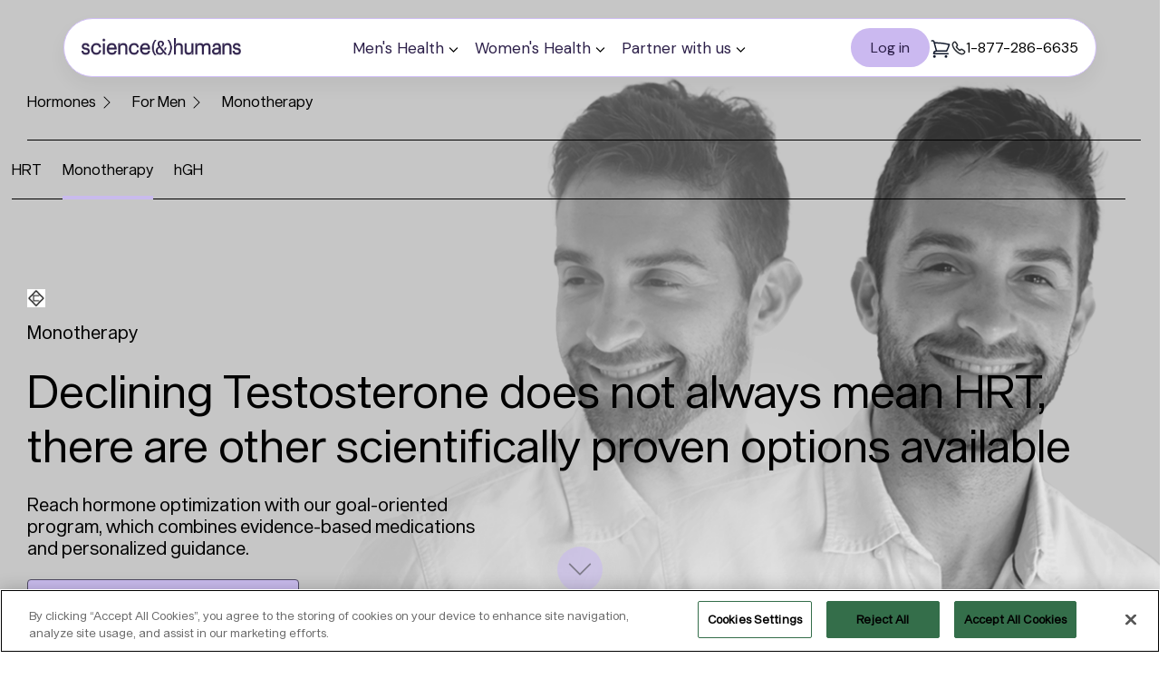

--- FILE ---
content_type: text/html; charset=utf-8
request_url: https://www.scienceandhumans.com/hcg
body_size: 38322
content:
<!DOCTYPE html><html lang=en><head><title>HCG Monotherapy | Human Chorionic Gonadotropin Function &amp;amp; Injections</title><meta name=google-site-verification content=jGF_MbWWJBIdhql53EN_bu1aznWJHMrXHkgdoQ1AqdQ><meta charset=UTF-8><meta name=description content="Human Chorionic Gonadotropin treatment for Men. Learn about the role of HCG function, Injection and its relevance to Increase testosterone and Sperm Production."><meta name=keywords content="human chorionic gonadotropin,hcg"><meta name=generator content=nopCommerce><meta name=viewport content="width=device-width, initial-scale=1, maximum-scale=1, user-scalable=no"><link defer href=/Themes/DefaultClean/Content/css/bootstrap.min.css rel=stylesheet async><link href=/Themes/DefaultClean/Content/font/bootstrap-icons.css rel=stylesheet async><script nonce="4OWE3epoFkGMbhDRwYXcDg==" src=https://cdnsnfimage-fgfuc6ezd6achhd9.z02.azurefd.net/snhsiteimages/staging_theme/Themes/DefaultClean/Content/js/popper.min.js async></script><script nonce="4OWE3epoFkGMbhDRwYXcDg==" src=https://cdnsnfimage-fgfuc6ezd6achhd9.z02.azurefd.net/snhsiteimages/staging_theme/Themes/DefaultClean/Content/js/bootstrap.bundle.min.js async></script><script>(function(n,t,i,r,u){n[r]=n[r]||[];n[r].push({"gtm.start":(new Date).getTime(),event:"gtm.js"});var e=t.getElementsByTagName(i)[0],f=t.createElement(i);f.async=!0;f.src="https://load.snhgtm.scienceandhumans.com/31g7gddnmsao.js?"+u;e.parentNode.insertBefore(f,e)})(window,document,"script","dataLayer","aan=aWQ9R1RNLVBXUTU4REI%3D&noH=esjGmK")</script><script src=https://cdn.cookielaw.org/scripttemplates/otSDKStub.js charset=UTF-8 data-domain-script=333d7cfc-f9f3-4d26-a571-7ecc03ab7339></script><script>function OptanonWrapper(){}</script><script src=//cdn-4.convertexperiments.com/v1/js/1002628-10025624.js></script><script src=https://cdn-in.pagesense.io/js/60029985620/c1d98ef98e9940cb908cba314597c64b.js></script><meta property=og:title content="HCG Monotherapy | Human Chorionic Gonadotropin Function &amp; Injections"><meta property=og:description content="Human Chorionic Gonadotropin treatment for Men. Learn about the role of HCG function, Injection and its relevance to Increase testosterone and Sperm Production."><meta property=og:image content=https://www.scienceandhumans.com/images/uploaded/S&amp;H_modified_logo.png><meta property=og:url content=https://www.scienceandhumans.com/hcg><meta property=og:site_name content=Science&amp;Humans><link href="/bundles/bj_uc8hdvogqgvhyntwygjxouzakh90zexgoovy68ti.css?randam=030e27a0-562d-4c90-be3e-f6af27a98f5a" rel=stylesheet><link rel=canonical href=https://www.scienceandhumans.com/hcg><link rel="shortcut icon" href=/icons/icons_0/favicon.ico><script>!function(n,t,i){function p(){i.onInit&&i.onInit(r)}var u=n.location,s="script",h="instrumentationKey",f="ingestionendpoint",c="disableExceptionTracking",l="ai.device.",a="toLowerCase",e="crossOrigin",v="POST",y="appInsightsSDK",o=i.name||"appInsights",r;(i.name||n[y])&&(n[y]=o);r=n[o]||function(r){function nt(n,t){var i={},r="Browser";return i[l+"id"]=r[a](),i[l+"type"]=r,i["ai.operation.name"]=u&&u.pathname||"_unknown_",i["ai.internal.sdkVersion"]="javascript:snippet_"+(o.sv||o.version),{time:function(){function t(n){var t=""+n;return 1===t.length&&(t="0"+t),t}var n=new Date;return n.getUTCFullYear()+"-"+t(1+n.getUTCMonth())+"-"+t(n.getUTCDate())+"T"+t(n.getUTCHours())+":"+t(n.getUTCMinutes())+":"+t(n.getUTCSeconds())+"."+((n.getUTCMilliseconds()/1e3).toFixed(3)+"").slice(2,5)+"Z"}(),iKey:n,name:"Microsoft.ApplicationInsights."+n.replace(/-/g,"")+"."+t,sampleRate:100,tags:i,data:{baseData:{ver:2}}}}function rt(n){for(;n.length;)!function(n){o[n]=function(){var t=arguments;g||o.queue.push(function(){o[n].apply(o,t)})}}(n.pop())}var g=!1,w=!1,o={initialize:!0,queue:[],sv:"5",version:2,config:r},b=r.url||i.src,k,et,p,d;if(b){function tt(){var e,s,k,d,tt,it,c,l,y,t,p;g=!0;o.queue=[];w||(w=!0,e=b,c=function(){var n={},s=r.connectionString,u,t,i,e,o;if(s)for(u=s.split(";"),t=0;t<u.length;t++)i=u[t].split("="),2===i.length&&(n[i[0][a]()]=i[1]);return n[f]||(e=n.endpointsuffix,o=e?n.location:null,n[f]="https://"+(o?o+".":"")+"dc."+(e||"services.visualstudio.com")),n}(),l=c[h]||r[h]||"",y=c[f],t=y?y+"/v2/track":r.endpointUrl,(p=[]).push((s="SDK LOAD Failure: Failed to load Application Insights SDK script (See stack for details)",k=e,d=t,(it=(tt=nt(l,"Exception")).data).baseType="ExceptionData",it.baseData.exceptions=[{typeName:"SDKLoadFailed",message:s.replace(/\./g,"-"),hasFullStack:!1,stack:s+"\nSnippet failed to load ["+k+"] -- Telemetry is disabled\nHelp Link: https://go.microsoft.com/fwlink/?linkid=2128109\nHost: "+(u&&u.pathname||"_unknown_")+"\nEndpoint: "+d,parsedStack:[]}],tt)),p.push(function(n,t,i,r){var f=nt(l,"Message"),e=f.data,u;return e.baseType="MessageData",u=e.baseData,u.message='AI (Internal): 99 message:"'+("SDK LOAD Failure: Failed to load Application Insights SDK script (See stack for details) ("+i+")").replace(/\"/g,"")+'"',u.properties={endpoint:r},f}(0,0,e,t)),function(t,r){var f,u;JSON&&(f=n.fetch,f&&!i.useXhr?f(r,{method:v,body:JSON.stringify(t),mode:"cors"}):XMLHttpRequest&&(u=new XMLHttpRequest,u.open(v,r),u.setRequestHeader("Content-type","application/json"),u.send(JSON.stringify(t))))}(p,t))}function it(n,t){w||setTimeout(function(){!t&&o.core||tt()},500)}k=function(){var n=t.createElement(s),r;return n.src=b,r=i[e],!r&&""!==r||"undefined"==n[e]||(n[e]=r),n.onload=it,n.onerror=tt,n.onreadystatechange=function(t,i){"loaded"!==n.readyState&&"complete"!==n.readyState||it(0,i)},n}();i.ld<0?t.getElementsByTagName("head")[0].appendChild(k):setTimeout(function(){t.getElementsByTagName(s)[0].parentNode.appendChild(k)},i.ld||0)}try{o.cookie=t.cookie}catch(ot){}var y="track",ut="TrackPage",ft="TrackEvent";return rt([y+"Event",y+"PageView",y+"Exception",y+"Trace",y+"DependencyData",y+"Metric",y+"PageViewPerformance","start"+ut,"stop"+ut,"start"+ft,"stop"+ft,"addTelemetryInitializer","setAuthenticatedUserContext","clearAuthenticatedUserContext","flush"]),o.SeverityLevel={Verbose:0,Information:1,Warning:2,Error:3,Critical:4},et=(r.extensionConfig||{}).ApplicationInsightsAnalytics||{},!0!==r[c]&&!0!==et[c]&&(p="onerror",rt(["_"+p]),d=n[p],n[p]=function(n,t,i,r,u){var f=d&&d(n,t,i,r,u);return!0!==f&&o["_"+p]({message:n,url:t,lineNumber:i,columnNumber:r,error:u}),f},r.autoExceptionInstrumented=!0),o}(i.cfg);(n[o]=r).queue&&0===r.queue.length?(r.queue.push(p),r.trackPageView({})):p()}(window,document,{src:"https://js.monitor.azure.com/scripts/b/ai.2.min.js",crossOrigin:"anonymous",cfg:{connectionString:"InstrumentationKey=dfed266b-5c15-4814-926c-fd878a766dd6;IngestionEndpoint=https://centralus-2.in.applicationinsights.azure.com/;LiveEndpoint=https://centralus.livediagnostics.monitor.azure.com/;ApplicationId=01a2172d-dd55-4fc8-a30a-8b63a30b679c"}})</script><body><input type=hidden id=hdnURLLink value=https://www.scienceandhumans.com/hcg><div class=ajax-loading-block-window style=display:none></div><div id=dialog-notifications-success title=Notification style=display:none></div><div id=dialog-notifications-error title=Error style=display:none></div><div id=dialog-notifications-warning title=Warning style=display:none></div><div id=bar-notification class=bar-notification-container data-close=Close></div><!--[if lte IE 8]><div style=clear:both;height:59px;text-align:center;position:relative><a href=http://www.microsoft.com/windows/internet-explorer/default.aspx target=_blank> <img src=/Themes/DefaultClean/Content/images/ie_warning.jpg height=42 width=820 alt="You are using an outdated browser. For a faster, safer browsing experience, upgrade for free today."> </a></div><![endif]--><div class=master-wrapper-page><link href="/Themes/DefaultClean/Content/css/header.css?v=11.0" rel=stylesheet async><style>.new-header{display:flex;align-items:center;justify-content:space-between;height:63px;padding:0 7px}.custom_header_new nav .header-menu{height:80px}.custom_header_new.sticky{height:65px;margin-top:0!important;max-width:1314px}figure.logo.text-center a img{width:176px;height:60px;object-fit:contain}.header nav a{font-weight:400!important}.sticky figure.header-sticky{display:none!important}.new-header .logo{display:block!important;margin-bottom:2px}</style><div class=container><div class=row><header class="header custom_header_new" id=myHeader><nav><div class=new-header><div><figure class="logo text-center"><a href="/"> <img loading=lazy src=https://cdnsnfimage-fgfuc6ezd6achhd9.z02.azurefd.net/snhsiteimages/Themes/DefaultClean/Content/images/img/new-logo-updated.png alt="logo new" title=/hcg> </a></figure><figure class=header-sticky><a href="/"> <img loading=lazy class=stickylogo src=https://cdnsnfimage-fgfuc6ezd6achhd9.z02.azurefd.net/snhsiteimages/Themes/DefaultClean/Content/images/img/icon/S&amp;H_Monogram_RGB-01.svg alt=logo height=79 width=170> </a></figure></div><div><div class=header-menu><style>.partner{width:30vw!important}.custom_header_new .partner ul li a{color:#2c1f49;font-size:17px;font-style:normal;line-height:normal;font-family:'DM Sans'!important;font-weight:700!important;margin-bottom:32px}.custom_header_new .menu_partner{width:2.604vw;margin-bottom:20px}.sublist-toggle.active::before{content:"";border-left:5px solid transparent;border-right:5px solid transparent;border-bottom:5px solid #000;border-top:0!important}</style><ul class="top-menu notmobile"><li><a href=/treatments-for-men> Men&#x27;s Health </a><div class=sublist-toggle></div><div class="sublist first-level"><div class=deskmenu-inner><div class=deskmenu-left><div class=menu_icon><img loading=lazy src=https://www.scienceandhumans.com/images/thumbs/0006026_hormones.webp alt=Hormones></div><div class=menu_cnt_right><ul><li><a href=/hormones> Hormones </a><li><a href=/trt class=product-name>Hormone Replacement Therapy</a><li><a href=/hcg class=product-name>Monotherapy</a><li><a href=/hgh class=product-name>Human Growth Hormone</a></ul></div></div><div class=deskmenu-left><div class=menu_icon><img loading=lazy src=https://www.scienceandhumans.com/images/thumbs/0006027_aging-well.webp alt="Aging Well"></div><div class=menu_cnt_right><ul><li><a href=/anti-aging> Aging Well </a><li><a href=/hair-loss class=product-name>Hair Loss</a></ul></div></div><div class=deskmenu-left><div class=menu_icon><img loading=lazy src=https://www.scienceandhumans.com/images/thumbs/0006028_longevity.webp alt=Longevity></div><div class=menu_cnt_right><ul><li><a href=/longevity> Longevity </a><li><a href=/weightloss class=product-name>Weight Loss</a></ul></div></div><div class=deskmenu-left><div class=menu_icon><img loading=lazy src=https://www.scienceandhumans.com/images/thumbs/0006029_sexual-wellness.webp alt="Sexual Wellness"></div><div class=menu_cnt_right><ul><li><a href=/sexual-wellness> Sexual Wellness </a><li><a href=/erectile-dysfunction class=product-name>Erectile Dysfunction</a></ul></div></div></div></div><li><a href=/treatments-for-women> Women&#x27;s Health </a><div class=sublist-toggle></div><div class="sublist first-level"><div class=deskmenu-inner><div class=deskmenu-left><div class=menu_icon><img loading=lazy src=https://www.scienceandhumans.com/images/thumbs/0006030_hormones.webp alt=Hormones></div><div class=menu_cnt_right><ul><li><a href=/women-hormones> Hormones </a><li><a href=/bhrt class=product-name>Bioidentical Hormone Replacement Therapy</a><li><a href=/Polycystic-ovary-syndrome/premenstrual-syndrome/premenstrual-dysphoric-disorder class=product-name>PCOS, PMDD &amp; PMS Care Program</a></ul></div></div><div class=deskmenu-left><div class=menu_icon><img loading=lazy src=https://www.scienceandhumans.com/images/thumbs/0013363_aging-well.webp alt="Aging Well"></div><div class=menu_cnt_right><ul><li><a href=/women_agingwell> Aging Well </a><li><a href=/skincare class=product-name>Skin Care</a><li><a href=/hair-loss-treatment-for-women class=product-name>Hair Loss Women</a></ul></div></div><div class=deskmenu-left><div class=menu_icon><img loading=lazy src=https://www.scienceandhumans.com/images/thumbs/0006031_longevity.webp alt=Longevity></div><div class=menu_cnt_right><ul><li><a href=/longevity-women> Longevity </a><li><a href=/weightloss class=product-name>Weight Loss</a></ul></div></div></div></div><li><a href=#>Partner with us</a><div class=sublist-toggle></div><div class="sublist partner first-level"><div class=deskmenu-inner><div class=deskmenu-left><ul><li><div class=menu_partner><img loading=lazy src=/images/thumbs/0000565_hormones.webp alt=Partners></div><li><div class=menu_partner><img loading=lazy src=/images/thumbs/0000566_aging-well.webp alt=Employers></div><li><div class=menu_partner><img loading=lazy src=/images/thumbs/0000564_longevity.webp alt=Affiliates></div></ul><div class="menu_cnt_right partner"><ul><li><a href=/Partners class=product-name>Partners</a><li><a href=/Employer class=product-name>Employers</a><li><a href=/Affiliates class=product-name>Affiliates</a></ul></div></div></div></div></ul><div class=cross-icon-menu><span class=icon-bar></span> <span class=icon-bar></span> <span class=icon-bar></span></div><ul class="top-menu mobile"><li><a href=/treatments-for-men> Men&#x27;s Health </a><div class=sublist-toggle></div><div class="sublist first-level"><div class=deskmenu-inner><div class=deskmenu-left><div class=menu_icon><img loading=lazy src=https://www.scienceandhumans.com/images/thumbs/0006026_hormones.webp alt=Hormones></div><div class=menu_cnt_right><ul><li><a href=/hormones> Hormones </a><li><a href=/trt class=product-name>Hormone Replacement Therapy</a><li><a href=/hcg class=product-name>Monotherapy</a><li><a href=/hgh class=product-name>Human Growth Hormone</a></ul></div></div><div class=deskmenu-left><div class=menu_icon><img loading=lazy src=https://www.scienceandhumans.com/images/thumbs/0006027_aging-well.webp alt="Aging Well"></div><div class=menu_cnt_right><ul><li><a href=/anti-aging> Aging Well </a><li><a href=/hair-loss class=product-name>Hair Loss</a></ul></div></div><div class=deskmenu-left><div class=menu_icon><img loading=lazy src=https://www.scienceandhumans.com/images/thumbs/0006028_longevity.webp alt=Longevity></div><div class=menu_cnt_right><ul><li><a href=/longevity> Longevity </a><li><a href=/weightloss class=product-name>Weight Loss</a></ul></div></div><div class=deskmenu-left><div class=menu_icon><img loading=lazy src=https://www.scienceandhumans.com/images/thumbs/0006029_sexual-wellness.webp alt="Sexual Wellness"></div><div class=menu_cnt_right><ul><li><a href=/sexual-wellness> Sexual Wellness </a><li><a href=/erectile-dysfunction class=product-name>Erectile Dysfunction</a></ul></div></div></div></div><li><a href=/treatments-for-women> Women&#x27;s Health </a><div class=sublist-toggle></div><div class="sublist first-level"><div class=deskmenu-inner><div class=deskmenu-left><div class=menu_icon><img loading=lazy src=https://www.scienceandhumans.com/images/thumbs/0006030_hormones.webp alt=Hormones></div><div class=menu_cnt_right><ul><li><a href=/women-hormones> Hormones </a><li><a href=/bhrt class=product-name>Bioidentical Hormone Replacement Therapy</a><li><a href=/Polycystic-ovary-syndrome/premenstrual-syndrome/premenstrual-dysphoric-disorder class=product-name>PCOS, PMDD &amp; PMS Care Program</a></ul></div></div><div class=deskmenu-left><div class=menu_icon><img loading=lazy src=https://www.scienceandhumans.com/images/thumbs/0013363_aging-well.webp alt="Aging Well"></div><div class=menu_cnt_right><ul><li><a href=/women_agingwell> Aging Well </a><li><a href=/skincare class=product-name>Skin Care</a><li><a href=/hair-loss-treatment-for-women class=product-name>Hair Loss Women</a></ul></div></div><div class=deskmenu-left><div class=menu_icon><img loading=lazy src=https://www.scienceandhumans.com/images/thumbs/0006031_longevity.webp alt=Longevity></div><div class=menu_cnt_right><ul><li><a href=/longevity-women> Longevity </a><li><a href=/weightloss class=product-name>Weight Loss</a></ul></div></div></div></div><li><a href=#>Partner with us</a><div class=sublist-toggle></div><div class="sublist first-level"><div class=deskmenu-inner><div class=deskmenu-left><div class=menu_icon><img loading=lazy src=/images/thumbs/0000565_hormones.webp alt=Partners></div><div class=menu_cnt_right><ul><li><a href=/Partners>Partners</a></ul></div></div><div class=deskmenu-left><div class=menu_icon><img loading=lazy src=/images/thumbs/0000566_aging-well.webp alt=Employers></div><div class=menu_cnt_right><ul><li><a href=/Employer>Employers</a></ul></div></div><div class=deskmenu-left><div class=menu_icon><img loading=lazy src=/images/thumbs/0000564_longevity.webp alt=Affiliates></div><div class=menu_cnt_right><ul><li><a href=/Affiliates>Affiliates</a></ul></div></div></div></div></li><style>.headerNumber{display:flex;gap:5px}.showMenuCont{padding-bottom:10px}</style><div class=align-mobilecenter><input type=hidden id=klaviyostatus value=false> <input type=hidden id=customerEmail><div class="last-links-none d-flex justify-content-center align-items-center gap-4 flex-wrap showMenuCont"><div></div><div class=dropdown-login><ul class="dropdown-menu custom-dropdown-menu"><li><a class=dropdown-item href=/customer/info>Profile</a></li><div class=custom-divider></div><li><a class=dropdown-item href=/logout>Log out</a></ul></div></div><a href="/login?returnUrl=%2Fhcg" class="header-login-button mobilelogin-btn">Log in</a> <span class=text-left-0> <a href=/cart> <img loading=lazy src=../../Themes/DefaultClean/Content/images/img/icon/cart-icon.svg alt=cart> </a><div class=headerNumber><img loading=lazy src=../../Themes/DefaultClean/Content/images/img/icon/call.svg alt=cart> 1-877-286-6635</div></span></div></ul></div></div><div class=last-links-none><div class="last-links-none d-flex justify-content-between align-items-center flex-wrap"><div class="d-flex align-items-center gap-3"><div class=dropdown-login><ul class="dropdown-menu custom-dropdown-menu"><li><a class=dropdown-item href=/customer/info>Profile</a></li><div class=custom-divider></div><li><a class=dropdown-item href=/logout>Log out</a></ul></div></div><div><style>.mtHidden .logo{margin-top:10px}.header-login-button{background:#cbb9f0;font-family:'DM Sans' !important;font-weight:400;padding:10px 22px;border-radius:100px;text-decoration:none;color:#2c1f49;width:auto;display:block;letter-spacing:0;line-height:23px;font-size:16px;height:43px}.logout-new-design,.logout-new-design:focus{border:1px solid #000}.header-login-button:hover{color:#4d4761 !important}.hew-header-right{display:flex;align-items:center;gap:25px}.hew-header-right span{color:#000;display:flex;align-items:center;gap:3px;font-family:'DM Sans' !important}.logout-new-design{background-color:#fff;line-height:21px}.logout-new-design:hover{color:#000}.my-account-line{border:1px solid #cbb9f0;line-height:21px}</style><div class=hew-header-right style=display:none><a href=/login class=header-login-button>Log in</a> <img loading=lazy src=../Themes/DefaultClean/Content/images/img/icon/cart-icon.svg alt=cart> <span> <img loading=lazy src=../Themes/DefaultClean/Content/images/img/icon/call.svg alt=cart> 1-877-286-6635 </span></div><div class=hew-header-right><input type=hidden id=klaviyostatus value=false> <input type=hidden id=customerEmail> <a href="/login?returnUrl=%2Fhcg" class=header-login-button>Log in</a><div id=topcartlinks><a href=/cart class=ico-cart> <img loading=lazy src=../../Themes/DefaultClean/Content/images/img/icon/cart-icon.svg alt=cart> </a></div><span> <img loading=lazy src=../../Themes/DefaultClean/Content/images/img/icon/call.svg alt=cart> 1-877-286-6635 </span></div></div></div></div></div></nav></header></div></div><script nonce="4OWE3epoFkGMbhDRwYXcDg==">function myFunction(){window.pageYOffset>sticky?header.classList.add("sticky"):header.classList.remove("sticky")}window.onscroll=function(){myFunction()};var header=document.getElementById("myHeader"),sticky=header.offsetTop</script><div class="container-fluid p-0"><div class=master-column-wrapper><div class=one><div class=center-1><style>.medicine-card .user_name{font-size:24px;line-height:30px;margin-bottom:10px}.Statistics-and-symptoms{padding:50px 30px;background:#fff}.row.inner .col-md-4{background:#f8f8f8;border-radius:8px;padding:0}.title p{font-size:16px;margin:0;line-height:24px}.title h2{font-size:50px;margin:0;line-height:59px}.first-sec,.sec-second-card,.first-sec-card{background:#fff;border-radius:8px;padding:20px;margin:20px 10px}.sec-second-card{display:flex;justify-content:space-between}.Statistics-and-symptoms .inner{background:#f8f8f8;border-radius:8px;padding:50px 30px 0 50px}section.howItsWork{padding:20px}ul.hexa-list li{list-style:none}span.hex-icon{display:inline-block;width:45px;height:45px;background-repeat:no-repeat;background-size:contain;text-align:center;vertical-align:middle;margin:10px;font-size:15px;line-height:20px !important;padding:10px}.hex-p{margin-right:5px}span.hex-icon{position:relative}span.hex-icon:after{content:"";border-left:2px solid #4f4a62;width:20px;height:93px;position:absolute;bottom:-90px;left:19px}span.hex-text{display:inline-block;width:400px;margin-left:20px;font-size:15px;line-height:125%;padding:10px;padding-top:0}ul.hexa-list li{display:flex;align-items:center;height:80px}ul.hexa-list li:last-child span.hex-icon:after{border:0}p.description{display:block;margin:20px auto}.hormoneBtn{top:20px;position:absolute;right:30px}ul.breadcum{padding-left:0}.bredcum-2 span{font-family:'sequelFont-light';font-weight:300 !important;padding-right:20px}.bredcum-2{padding:20px;padding-left:31px;border-bottom:1px solid #000;width:96%;margin-left:1%}.bredcum-2{padding-left:0}.breadcum-sec li,.breadcum-sec span{color:#000}ul.breadcum li{display:inline-block;display:inline-block;width:auto;margin-left:10px}ul.breadcum li:first-child{margin-left:0}li.breadcum-item:after{right:-15px}.first-sec h5,.sec-second-card h5{margin-bottom:15px;font-size:25px;line-height:30px}.first-sec p,.sec-second-card p{font-size:16px;line-height:24px}.sec-second-card img{width:105px;margin:0 auto}.first-sec{height:150px}.experien{position:relative}figure.experinece-25{position:absolute;bottom:0;left:10px}.title.text-center p,.title.text-center h2{color:#000}section.howItsWork{padding-top:90px}.btn-gray{background:#f1f1f1;border-radius:24px;padding:5px 25px;font-family:'sequelFont-medium'}ul.hexa-list li{display:block;height:110px}span.hex-text{color:#000;padding:0}.linkss{margin-left:100px;margin-top:-18px}section.whyChoose.videosection.Our-message{padding-top:30px;padding-bottom:120px}section.Our-mission.Meet-experts{padding-top:30px}section.Medical-team.p-4{padding-bottom:40px !important}.Partners button.slick-prev,.Partners button.slick-prev:hover,.Partners button.slick-next,.Partners button.slick-next:hover{top:88%}.width-300{width:300px}section.Our-mission.Meet-experts{padding-bottom:0}.treat-detail{background:#fff;border-radius:8px;padding:20px;margin:20px;margin-top:0}.treat-detail p{display:flex;justify-content:space-between}.bg-gray{background:#f8f8f8;margin-bottom:25px;height:100%}.treat-detail p{border-bottom:1px solid #e4e4e4;padding:10px 0}.treat-detail p span{display:block;width:50%;text-align:left;font-size:15px}.treat-detail p span:last-child{text-align:right}div#treatmentSlide1 .slick-list.draggable{position:unset;height:100%}.Treatment-slider .bg-gray{height:850px;max-height:850px}.Treatment-slider button.slick-arrow,.Treatment-slider button.slick-arrow:hover{position:absolute;top:100%}section.Statistics-and-symptoms{padding-top:100px;padding-bottom:100px}section.whyChoose.videosection.Our-message{padding-top:90px}section.meetStories.section2.about.medicine-slider{padding-top:100px}section.whyChoose.videosection.Our-message{padding-top:0;padding-bottom:0}.imgtrt{height:460px}.bredcum-2 span:first-child{border-bottom:0 !important}.bredcum-2 .active{border-bottom:2px solid #000 !important;padding-bottom:19px;padding-right:0;margin-right:20px}.btnHeader{width:-webkit-fill-available;width:-moz-available}@media only screen and (max-width:769px){a.btn.btn-primary.border-primary{max-width:300px !important;width:89vw !important;margin-top:4px}}.footerP{padding-left:20px}</style><section class="heroSection howItsWork hcg-benner" style="background:url('./Themes/DefaultClean/Content/images/img/HCG-1400x753-Latest.png'),#ccc;background-repeat:no-repeat !important"><div class=breadcum-sec><ul class=breadcum><li class=breadcum-item title=Hormones><a href=/hormones>Hormones</a><li class=breadcum-item title="For Men"><a href=/hormones_men>For Men</a><li class="breadcum-item active" title=hCG>Monotherapy</ul><div class=bredcum-2><span><a href=/trt>HRT</a></span> <span class=active><a href=/hcg>Monotherapy</a></span> <span><a href=/hgh>hGH</a></span></div></div><div class=overlaySection><img src=/images/CRC870_ef005.png width=20px height=20px><p class=title>Monotherapy<h1 class=schema_title>Declining Testosterone does not always mean HRT,<br> there are other scientifically proven options available</h1><p class=schema_description>Reach hormone optimization with our goal-oriented program, which combines evidence-based medications and personalized guidance.<div class=btnHeader><a href="/EligibleProductQuestion?id=80" class="btn btn-primary border-primary width-300">Get Started</a></div></div><a class="btn btn-primary overlay-btn" id=naviBtn href=#second> <svg xmlns=http://www.w3.org/2000/svg viewBox="0 0 16 16" fill=#4F4A62><path d="M4.646 1.646a.5.5 0 0 1 .708 0l6 6a.5.5 0 0 1 0 .708l-6 6a.5.5 0 0 1-.708-.708L10.293 8 4.646 2.354a.5.5 0 0 1 0-.708z" /></svg> </a></section><a href="/EligibleProductQuestion?id=80" class="btn btn-primary border-primary d-block d-sm-none" style=position:fixed;z-index:9;min-width:100%;bottom:5px>Get Started </a><section class=Statistics-and-symptoms id=second><div><div class=row><div class="title text-center"><p>Statistics and symptoms<h2>Living with low T is tough.</h2></div></div><div class="row inner mt-5"><div class=col-md-4><div class=first-sec><h5>Chronic Fatigue</h5><p>Low testosterone often leads to low energy, constant fatigue, and an overall lack of interest in daily life.</div><div class=first-sec><h5>Muscle Weakness</h5><p>Low Testosterone can result in reduced endurance, loss of muscle mass, and poor performance.</div><div class=first-sec><h5>Mood Changes</h5><p>Low testosterone leads to significant mood swings, resulting in depression and anxiety.</div></div><div class=col-md-4><div class=first-sec><h5>Low Libido</h5><p>Low testosterone can reduce your ability to have satisfying intercourse, adversely impacting intimate relationships.</div><div class=first-sec><h5>Erectile Dysfunction</h5><p>Low testosterone is a leading cause of the inability to maintain an erection sufficient for intercourse.</div><div class=first-sec><h5>Brain Fog</h5><p>Low testosterone levels can lead to decreased cognitive function, and difficulty concentrating.</div></div><div class="col-md-4 experien"><figure class=experinece-25><img src=../Themes/DefaultClean/Content/images/img/grafico25.png class=img-fluid alt="Living with low T is tough"></figure></div></div></div></section><section class="meetStories Medical-team p-4 Treatment-slider"><div class="row text-center mb-3"><p class=title>Treatments<h2 class=treatment-tag>Monotherapy,<br> tailored to your needs</h2></div><div class=row><div class="row mt-4 treatmentSlide" id=treatmentSlide123><div class=col-md-4><div class="img-card bg-gray"><figure><img src=../Themes/DefaultClean/Content/images/img/HCG.webp alt="hCG Monotherapy"></figure><div class="pro-name treat-text"><p class=title>Monotherapy<p>The Science: Effective for moderately low testosterone levels, mimics Luteinizing hormone, stimulating the testes to produce more sperm and testosterone naturally.</div><div class=treat-detail><p><span>Strength</span><span>10000iu</span><p><span>Price</span><span>$97-$197/vial*</span></div><p class="treat-text footerP"><span style=color:#f00>*</span>Prices are subject to change<span style=color:#f00>*</span></div></div><div class="col-md-7 ps-3"><h2 class=mb-2>Why Monotherapy with Science & Humans?</h2><p class="label p-2 ps-0">Evidence Based Solutions<p class="lableSub p-2 ps-2">Take control of your symptoms with our evidence-based single treatments combining effective hormonal and non-hormonal prescriptions. Our approach enhances your well-being and supports optimal hormonal balance.<p class="label p-2 ps-0">Comprehensive Hormone and Metabolic Panel​<p class="lableSub p-2 ps-2">This panel assesses biomarkers to evaluate your body's hormone balance, revealing potential issues concerning your kidneys, liver, blood composition, hormones, and electrolyte and fluid balance. It's crucial for diagnosing underlying conditions prior to initiating treatment.​<p class="label p-2 ps-0">Personalized Approach to Health<p class="lableSub p-2 ps-2">Our tailored health approach, guided by certified practitioners, considers your individual needs. We focus on optimizing your well-being through personalized care, customizing treatments and recommendations to address specific health and lifestyle goals. This ensures a holistic and effective path to better health and vitality.</div></div></div></section><div class=right-descf><a href="/EligibleProductQuestion?id=80" class="btn btn-primary border-primary">Get Started</a></div><section class="Medical-team p-4 pricing"><div class="row text-center mb-3"><p class=title>Pricing<h1>What’s in the Monotherapy program?</h1></div><div class=row><div class="row mt-4"><div class=col-md-4><div class="img-card bg-gray"><figure><img src=/Themes/DefaultClean/Content/images/img/t-003.png alt="Bloodwork &amp; Eligibility"></figure><a href=# class=AmountP>$50</a><div class="pro-name text-pr"><p class=title>Bloodwork & Eligibility<p>20+ biochemistry and hormone panel for in-depth diagnosis</div><div class=proDetails><ul><li>$0 out of pocket for b12 and ferritin testing<li>Hormones tested including: testosterone, estradiol, LH/FSH, TSH, Prolactin<li>Clinician determines eligibility for treatment</ul></div></div></div><div class=col-md-4><div class="img-card bg-gray"><figure><img src=/Themes/DefaultClean/Content/images/img/man-vid-con-transparent.png alt="Video Consultation"></figure><a href=# class=AmountP>$150</a><div class="pro-name text-pr"><p class=title>Video Consultation<p>Video consultation scheduled with clinician</div><div class=proDetails><ul><li>Treatment plan determined<li>Subscription starts after determination of eligibility<li>Consultations & Prescription renewals $200 every 3 months<li>All consults covered under HSA plan</ul></div></div></div><div class=col-md-4><div class="img-card bg-gray"><figure><img src=/Themes/DefaultClean/Content/images/img/pouch-transparent(310x310).png alt="Home Delivery"></figure><a href=# class=AmountP>$10</a><div class="pro-name text-pr"><p class=title>Home Delivery<p>Quick and hassle free delivery to your doorstep</div><div class=proDetails><ul><li>Medications are authorized for sale by Health Canada<li>Expedited shipping through licensed pharmacy partner<li>Direct Billing to insurance by the pharmacy<li>Medication costs are to be paid separately to the pharmacy</ul></div></div></div></div><div class="row text-center m-3"><a href="/EligibleProductQuestion?id=80" class="btn btn-primary border-primary">Get Started</a></div></div></section><section class=howItsWork><div><div class=row><div class="title text-center"><p>How it works<h2>Treatment that comes to you</h2><p class=description>Finding what works can be hard. Our online process and medical<br> experts make it simple.</div></div><div class="row p-5"><div class=col-md-6><img src=../Themes/DefaultClean/Content/images/img/ilu.png alt="Sign up for our blood work / requisition review"></div><div class=col-md-6><ul class=hexa-list><li><span class=hex-icon> <span class=hex-p>1</span> </span> <span class=hex-text>Sign up for our blood work / requisition review</span><div class=linkss><a href=# class="btn btn-gray">Cost: $50</a></div><li><span class=hex-icon> <span class=hex-p>2</span> </span> <span class=hex-text> Blood work requisition sent via email </span><div class=linkss><a href=# class="btn btn-gray"> Within 24 hours </a></div><li><span class=hex-icon> <span class=hex-p>3</span> </span> <span class=hex-text> Patient gets blood work done </span><div class=linkss><a href=# class="btn btn-gray"> As soon as possible </a></div><li><span class=hex-icon> <span class=hex-p>4</span> </span> <span class=hex-text> Clinician determines eligibility </span><div class=linkss><a href=# class="btn btn-gray"> 5-7 business days </a></div><li><span class=hex-icon> <span class=hex-p>5</span> </span> <span class=hex-text> Video consult scheduled with HRT certified Clinician </span><div class=linkss><a href=# class="btn btn-gray"> Within 2 days </a></div><li><span class=hex-icon> <span class=hex-p>6</span> </span> <span class=hex-text> Medication Shipped to your doorstep </span><div class=linkss><a href=# class="btn btn-gray"> Within 2 days </a></div><li><span class=hex-icon> <span class=hex-p>7</span> </span> <span class=hex-text> Follow up bloodwork/consult to monitor progress </span><div class=linkss><a href=# class="btn btn-gray"> Every three months </a></div></ul></div></div></div></section><section class="whyChoose videosection Our-message" style=display:none><div class="row text-center"><span>Our Message</span><h2 class=heading>Science first decisions</h2></div><div class=row><div class=bg-video><video id=backVideo muted loop width=100% height=100% poster=../Themes/DefaultClean/Content/images/img/our-message.webp><source type=video/mp4 src=../Themes/DefaultClean/Content/video/men-S-H-reel-1-1920x1080.mp4></video> <img src=../Themes/DefaultClean/Content/images/img/playButton.svg class=plays alt=plays id=playBtn></div></div></section><section class="Medical-team meetStories"><div class="row text-center mb-3"><p class=title>Meet our medical team<h2 class=heading>The specialists behind our products</h2></div><div class=row><div class="row mt-4 team" id=team><div class=col-md-4><div class="img-card bg-gray"><figure><img src="../Themes/DefaultClean/Content/images/img/DR adeel123.webp" alt="Adeel Khan"></figure><div class=pro-name><p class=title>Adeel Khan<p class=degination>Chief Innovation Officer<p class=des-deatils>Adeel Khan is internationally recognized for his work in musculoskeletal and regenerative medicine research. He has contributed to...</p><button class="btn btn-transparent border-primary w-100 btnModal" data-id=4> View more </button></div></div></div><div class=col-md-4><div class="img-card bg-gray"><figure><img src=../Themes/DefaultClean/Content/images/img/Kristy.webp alt="Dr. Kristy Prouse"></figure><div class=pro-name><p class=title>Dr. Kristy Prouse<p class=degination>Chief Women&#x2019;s Health Advisor<p class=des-deatils>Dr. Kristy Prouse BA (Psychology), BSc (Genetics and Cell Biology), MD, FRCSC (OB/GYN) has had an exemplary career as a functional...</p><button class="btn btn-transparent border-primary w-100 btnModal" data-id=5> View more </button></div></div></div><div class=col-md-4><div class="img-card bg-gray"><figure><img src=../Themes/DefaultClean/Content/images/img/Fady.webp alt="Dr. Fady Hannah Shmouni"></figure><div class=pro-name><p class=title>Dr. Fady Hannah Shmouni<p class=degination>Chief Men&#x2019;s Health Advisor<p class=des-deatils>Fady Hannah-Shmouni, MD ABIM FRCPC is a highly accomplished Iraqi-Canadian physician-investor renowned for his expertise in endocr...</p><button class="btn btn-transparent border-primary w-100 btnModal" data-id=6> View more </button></div></div></div><div class=col-md-4><div class="img-card bg-gray"><figure><img src=../Themes/DefaultClean/Content/images/img/Image.webp alt="Dr. Francis Ifeanyi"></figure><div class=pro-name><p class=title>Dr. Francis Ifeanyi<p class=degination>Chief Operating Officer<p class=des-deatils>Dr. Francis Nwakire is a healthcare technology leader with a Doctor of Medicine, an MBA, and certifications in Health Informatics,...</p><button class="btn btn-transparent border-primary w-100 btnModal" data-id=7> View more </button></div></div></div><div class=col-md-4><div class="img-card bg-gray"><figure><img src="../Themes/DefaultClean/Content/images/img/Dr Siddiqui123.webp" alt="Dr.Muhammad Siddiqui"></figure><div class=pro-name><p class=title>Dr.Muhammad Siddiqui<p class=degination>MD Endocrinologist, USA<p class=des-deatils>Dr. Siddiqui is a specialist physician in Men&#x2019;s Health, Thyroid &amp; Adrenal disorders, with focus on Hormone deficiency and Health o...</p><button class="btn btn-transparent border-primary w-100 btnModal" data-id=8> View more </button></div></div></div><div class=col-md-4><div class="img-card bg-gray"><figure><img src=../Themes/DefaultClean/Content/images/img/Abida_14_feb.webp alt="Abida Dhukai"></figure><div class=pro-name><p class=title>Abida Dhukai<p class=degination>Nurse Practitioner<p class=des-deatils>Abida Dhukai has graduated from University of Toronto with over 14 years of experience as a nurse practitioner and clinical scient...</p><button class="btn btn-transparent border-primary w-100 btnModal" data-id=9> View more </button></div></div></div><div class=col-md-4><div class="img-card bg-gray"><figure><img src=../Themes/DefaultClean/Content/images/img/0009.webp alt="Priya Sebastian"></figure><div class=pro-name><p class=title>Priya Sebastian<p class=degination>Nurse Practitioner<p class=des-deatils>Priya Sebastian has graduated from Athabasca University and has worked as a nurse practitioner for 6 years. She has over 12 years ...</p><button class="btn btn-transparent border-primary w-100 btnModal" data-id=10> View more </button></div></div></div><div class=col-md-4><div class="img-card bg-gray"><figure><img src=../Themes/DefaultClean/Content/images/img/00010.webp alt="Lisa Rotz"></figure><div class=pro-name><p class=title>Lisa Rotz<p class=degination>Nurse Practitioner<p class=des-deatils>Lisa is a primary health care nurse practitioner with special interest in Men&#x2019;s and Women&#x2019;s Hormones. She has over 20 years of exp...</p><button class="btn btn-transparent border-primary w-100 btnModal" data-id=11> View more </button></div></div></div><div class=col-md-4><div class="img-card bg-gray"><figure><img src=../Themes/DefaultClean/Content/images/img/000011.webp alt="Maria Jacob"></figure><div class=pro-name><p class=title>Maria Jacob<p class=degination>Nurse Practitioner<p class=des-deatils>Maria Jacob has received her Nurse Practitioner degree from University of Western Ontario. Maria has over 15 years of experience a...</p><button class="btn btn-transparent border-primary w-100 btnModal" data-id=12> View more </button></div></div></div><div class=col-md-4><div class="img-card bg-gray"><figure><img src=../Themes/DefaultClean/Content/images/img/000012.webp alt="Sridevi Emmadi"></figure><div class=pro-name><p class=title>Sridevi Emmadi<p class=degination>Nurse Practitioner<p class=des-deatils>Sridevi Emmadi has received a masters of nursing from University of Western Ontario. Sridevi specializes in primary health care an...</p><button class="btn btn-transparent border-primary w-100 btnModal" data-id=13> View more </button></div></div></div><div class=col-md-4><div class="img-card bg-gray"><figure><img src=../Themes/DefaultClean/Content/images/img/sheena-large.webp alt="Sheena Jacob"></figure><div class=pro-name><p class=title>Sheena Jacob<p class=degination>Nurse Practitioner<p class=des-deatils>Sheena Jacob is a nurse practitioner who graduated from The University of Western Ontario in 2008. She holds a Masters in Hospital...</p><button class="btn btn-transparent border-primary w-100 btnModal" data-id=14> View more </button></div></div></div><div class=col-md-4><div class="img-card bg-gray"><figure><img src=../Themes/DefaultClean/Content/images/img/Donna-about.webp alt="Donna McLean"></figure><div class=pro-name><p class=title>Donna McLean<p class=degination>Nurse Practitioner<p class=des-deatils>Donna McLean RN MN NP PhD, has more than 30 years experience as a Registered Nurse and more than 15 years as a nurse practitioner....</p><button class="btn btn-transparent border-primary w-100 btnModal" data-id=15> View more </button></div></div></div><div class=col-md-4><div class="img-card bg-gray"><figure><img src=../Themes/DefaultClean/Content/images/img/JessicaSaucy.webp alt="Jessica Saucy"></figure><div class=pro-name><p class=title>Jessica Saucy<p class=degination>Nurse Practitioner<p class=des-deatils>Jessica Saucy is a board certified Adult-Gerontology Primary Care Nurse Practitioner with a special interest in hormone health for...</p><button class="btn btn-transparent border-primary w-100 btnModal" data-id=16> View more </button></div></div></div><div class=col-md-4><div class="img-card bg-gray"><figure><img src=../Themes/DefaultClean/Content/images/img/30004200.webp alt="Jodie Foster"></figure><div class=pro-name><p class=title>Jodie Foster<p class=degination>Nurse Practitioner<p class=des-deatils>Jodie Foster is a highly skilled primary care family nurse practitioner with extensive clinical expertise. Her current role in a c...</p><button class="btn btn-transparent border-primary w-100 btnModal" data-id=17> View more </button></div></div></div><div class=col-md-4><div class="img-card bg-gray"><figure><img src=../Themes/DefaultClean/Content/images/img/Vanina.webp alt="Vanina Walsh"></figure><div class=pro-name><p class=title>Vanina Walsh<p class=degination>Nurse Practitioner<p class=des-deatils>Vanina Walsh is an experienced Primary Health Care Nurse Practitioner with a diverse background across Canada. She specializes in ...</p><button class="btn btn-transparent border-primary w-100 btnModal" data-id=18> View more </button></div></div></div><div class=col-md-4><div class="img-card bg-gray"><figure><img src=../Themes/DefaultClean/Content/images/img/Bonnie23.webp alt="Bonnie Noble"></figure><div class=pro-name><p class=title>Bonnie Noble<p class=degination>Nurse Practitioner<p class=des-deatils>Bonnie is a highly accomplished medical practitioner with a Master&#x27;s Degree in Nursing, boasting 20 years of diverse experience ac...</p><button class="btn btn-transparent border-primary w-100 btnModal" data-id=19> View more </button></div></div></div><div class=col-md-4><div class="img-card bg-gray"><figure><img src=../Themes/DefaultClean/Content/images/img/Michelle.png alt="Michelle Jeannotte"></figure><div class=pro-name><p class=title>Michelle Jeannotte<p class=degination>Nurse Practitioner<p class=des-deatils>Michelle Jeannotte is a Family/All Ages Nurse Practitioner. She graduated in 2007 with her BScN from the University of Alberta. As...</p><button class="btn btn-transparent border-primary w-100 btnModal" data-id=20> View more </button></div></div></div><div class=col-md-4><div class="img-card bg-gray"><figure><img src=../Themes/DefaultClean/Content/images/img/Grace.webp alt="Grace Harder"></figure><div class=pro-name><p class=title>Grace Harder<p class=degination>Nurse Practitioner<p class=des-deatils>Grace Harder, a Western University graduate and board-certified primary care nurse practitioner, also holds certification in integ...</p><button class="btn btn-transparent border-primary w-100 btnModal" data-id=21> View more </button></div></div></div><div class=col-md-4><div class="img-card bg-gray"><figure><img src=../Themes/DefaultClean/Content/images/img/Julie.png alt="Julie Miller"></figure><div class=pro-name><p class=title>Julie Miller<p class=degination>Nurse Practitioner<p class=des-deatils>Julia graduated from Athabasca University in 2020, and works as a Nurse Practitioner in primary care. She has many years of experi...</p><button class="btn btn-transparent border-primary w-100 btnModal" data-id=22> View more </button></div></div></div><div class=col-md-4><div class="img-card bg-gray"><figure><img src=../Themes/DefaultClean/Content/images/img/Amelie.png alt=Amelie></figure><div class=pro-name><p class=title>Amelie<p class=degination>Nurse Practitioner<p class=des-deatils>Amelie holds a BSc in Nursing from the University of Ottawa and a Master of Nursing from the University of Toronto. With over a de...</p><button class="btn btn-transparent border-primary w-100 btnModal" data-id=23> View more </button></div></div></div></div></div></section><section class="meetStories section2 about medicine-slider"><div class=row><div class="col-md-6 left-desc section-inner-2"><p>Reviews<h2 class=heading>Thousands of people have experienced health transformation</h2><p>We've been an integral part of helping thousands of humans just like you improve their quality of life. Check out some of their reviews.</p><a href="/EligibleProductQuestion?id=80" class="btn btn-primary border-primary mt-3 width-300">Get Started</a></div><div class="col-md-6 sllider2"><div class="slider Partners Reviews"><div class="slider-card medicine-card"><p class=user_name>Francis Major<p class=sliderText-medicine>I recently reached out to OnMen after blood work showed my T was at the low end. I like that OnMen won't prescribe TRT unless they deem it necessary and they will suggest alternative options if you don't qualify.</p><figure class="sliderImg medicine-img"><svg width=20 height=20 viewBox="0 0 20 20" fill=none xmlns=http://www.w3.org/2000/svg><path d="M10.4762 0.343386L12.4907 6.55181C12.564 6.75326 12.7471 6.89977 12.9669 6.89977H19.5049C19.9811 6.89977 20.1825 7.52245 19.798 7.79716L14.5052 11.6431C14.3221 11.7713 14.2488 11.991 14.3221 12.2108L16.3366 18.4192C16.4831 18.8771 15.952 19.2617 15.5674 18.987L10.2747 15.141C10.1282 15.0128 9.89012 15.0128 9.70698 15.141L4.41425 18.987C4.02966 19.2617 3.49855 18.8771 3.66338 18.4192L5.67791 12.2108C5.75117 12.0094 5.67791 11.7713 5.49477 11.6431L0.202045 7.79716C-0.182547 7.50413 0.0189059 6.89977 0.495068 6.89977H7.03314C7.25291 6.89977 7.43605 6.75326 7.5093 6.55181L9.52384 0.343386C9.68866 -0.114462 10.3296 -0.114462 10.4762 0.343386Z" fill=#C9BBED /></svg> <svg width=20 height=20 viewBox="0 0 20 20" fill=none xmlns=http://www.w3.org/2000/svg><path d="M10.4762 0.343386L12.4907 6.55181C12.564 6.75326 12.7471 6.89977 12.9669 6.89977H19.5049C19.9811 6.89977 20.1825 7.52245 19.798 7.79716L14.5052 11.6431C14.3221 11.7713 14.2488 11.991 14.3221 12.2108L16.3366 18.4192C16.4831 18.8771 15.952 19.2617 15.5674 18.987L10.2747 15.141C10.1282 15.0128 9.89012 15.0128 9.70698 15.141L4.41425 18.987C4.02966 19.2617 3.49855 18.8771 3.66338 18.4192L5.67791 12.2108C5.75117 12.0094 5.67791 11.7713 5.49477 11.6431L0.202045 7.79716C-0.182547 7.50413 0.0189059 6.89977 0.495068 6.89977H7.03314C7.25291 6.89977 7.43605 6.75326 7.5093 6.55181L9.52384 0.343386C9.68866 -0.114462 10.3296 -0.114462 10.4762 0.343386Z" fill=#C9BBED /></svg> <svg width=20 height=20 viewBox="0 0 20 20" fill=none xmlns=http://www.w3.org/2000/svg><path d="M10.4762 0.343386L12.4907 6.55181C12.564 6.75326 12.7471 6.89977 12.9669 6.89977H19.5049C19.9811 6.89977 20.1825 7.52245 19.798 7.79716L14.5052 11.6431C14.3221 11.7713 14.2488 11.991 14.3221 12.2108L16.3366 18.4192C16.4831 18.8771 15.952 19.2617 15.5674 18.987L10.2747 15.141C10.1282 15.0128 9.89012 15.0128 9.70698 15.141L4.41425 18.987C4.02966 19.2617 3.49855 18.8771 3.66338 18.4192L5.67791 12.2108C5.75117 12.0094 5.67791 11.7713 5.49477 11.6431L0.202045 7.79716C-0.182547 7.50413 0.0189059 6.89977 0.495068 6.89977H7.03314C7.25291 6.89977 7.43605 6.75326 7.5093 6.55181L9.52384 0.343386C9.68866 -0.114462 10.3296 -0.114462 10.4762 0.343386Z" fill=#C9BBED /></svg> <svg width=20 height=20 viewBox="0 0 20 20" fill=none xmlns=http://www.w3.org/2000/svg><path d="M10.4762 0.343386L12.4907 6.55181C12.564 6.75326 12.7471 6.89977 12.9669 6.89977H19.5049C19.9811 6.89977 20.1825 7.52245 19.798 7.79716L14.5052 11.6431C14.3221 11.7713 14.2488 11.991 14.3221 12.2108L16.3366 18.4192C16.4831 18.8771 15.952 19.2617 15.5674 18.987L10.2747 15.141C10.1282 15.0128 9.89012 15.0128 9.70698 15.141L4.41425 18.987C4.02966 19.2617 3.49855 18.8771 3.66338 18.4192L5.67791 12.2108C5.75117 12.0094 5.67791 11.7713 5.49477 11.6431L0.202045 7.79716C-0.182547 7.50413 0.0189059 6.89977 0.495068 6.89977H7.03314C7.25291 6.89977 7.43605 6.75326 7.5093 6.55181L9.52384 0.343386C9.68866 -0.114462 10.3296 -0.114462 10.4762 0.343386Z" fill=#C9BBED /></svg> <svg width=20 height=20 viewBox="0 0 20 20" fill=none xmlns=http://www.w3.org/2000/svg><path d="M10.4762 0.343386L12.4907 6.55181C12.564 6.75326 12.7471 6.89977 12.9669 6.89977H19.5049C19.9811 6.89977 20.1825 7.52245 19.798 7.79716L14.5052 11.6431C14.3221 11.7713 14.2488 11.991 14.3221 12.2108L16.3366 18.4192C16.4831 18.8771 15.952 19.2617 15.5674 18.987L10.2747 15.141C10.1282 15.0128 9.89012 15.0128 9.70698 15.141L4.41425 18.987C4.02966 19.2617 3.49855 18.8771 3.66338 18.4192L5.67791 12.2108C5.75117 12.0094 5.67791 11.7713 5.49477 11.6431L0.202045 7.79716C-0.182547 7.50413 0.0189059 6.89977 0.495068 6.89977H7.03314C7.25291 6.89977 7.43605 6.75326 7.5093 6.55181L9.52384 0.343386C9.68866 -0.114462 10.3296 -0.114462 10.4762 0.343386Z" fill=#C9BBED /></svg></figure></div><div class="slider-card medicine-card"><p class=user_name>Joseph Bartek<p class=sliderText-medicine>So grateful to have found this company. A Lot of physicians in Canada still feel it is a waste of time to even look at optimizing testosterone, especially because reference ranges are so diverse.The doctor that OnMen provided was knowledgeable and patient. The best part was she listened to what I had to say instead of just trying to prescribe an antidepressant. Very satisfied, very greatful</p><figure class="sliderImg medicine-img"><svg width=20 height=20 viewBox="0 0 20 20" fill=none xmlns=http://www.w3.org/2000/svg><path d="M10.4762 0.343386L12.4907 6.55181C12.564 6.75326 12.7471 6.89977 12.9669 6.89977H19.5049C19.9811 6.89977 20.1825 7.52245 19.798 7.79716L14.5052 11.6431C14.3221 11.7713 14.2488 11.991 14.3221 12.2108L16.3366 18.4192C16.4831 18.8771 15.952 19.2617 15.5674 18.987L10.2747 15.141C10.1282 15.0128 9.89012 15.0128 9.70698 15.141L4.41425 18.987C4.02966 19.2617 3.49855 18.8771 3.66338 18.4192L5.67791 12.2108C5.75117 12.0094 5.67791 11.7713 5.49477 11.6431L0.202045 7.79716C-0.182547 7.50413 0.0189059 6.89977 0.495068 6.89977H7.03314C7.25291 6.89977 7.43605 6.75326 7.5093 6.55181L9.52384 0.343386C9.68866 -0.114462 10.3296 -0.114462 10.4762 0.343386Z" fill=#C9BBED /></svg> <svg width=20 height=20 viewBox="0 0 20 20" fill=none xmlns=http://www.w3.org/2000/svg><path d="M10.4762 0.343386L12.4907 6.55181C12.564 6.75326 12.7471 6.89977 12.9669 6.89977H19.5049C19.9811 6.89977 20.1825 7.52245 19.798 7.79716L14.5052 11.6431C14.3221 11.7713 14.2488 11.991 14.3221 12.2108L16.3366 18.4192C16.4831 18.8771 15.952 19.2617 15.5674 18.987L10.2747 15.141C10.1282 15.0128 9.89012 15.0128 9.70698 15.141L4.41425 18.987C4.02966 19.2617 3.49855 18.8771 3.66338 18.4192L5.67791 12.2108C5.75117 12.0094 5.67791 11.7713 5.49477 11.6431L0.202045 7.79716C-0.182547 7.50413 0.0189059 6.89977 0.495068 6.89977H7.03314C7.25291 6.89977 7.43605 6.75326 7.5093 6.55181L9.52384 0.343386C9.68866 -0.114462 10.3296 -0.114462 10.4762 0.343386Z" fill=#C9BBED /></svg> <svg width=20 height=20 viewBox="0 0 20 20" fill=none xmlns=http://www.w3.org/2000/svg><path d="M10.4762 0.343386L12.4907 6.55181C12.564 6.75326 12.7471 6.89977 12.9669 6.89977H19.5049C19.9811 6.89977 20.1825 7.52245 19.798 7.79716L14.5052 11.6431C14.3221 11.7713 14.2488 11.991 14.3221 12.2108L16.3366 18.4192C16.4831 18.8771 15.952 19.2617 15.5674 18.987L10.2747 15.141C10.1282 15.0128 9.89012 15.0128 9.70698 15.141L4.41425 18.987C4.02966 19.2617 3.49855 18.8771 3.66338 18.4192L5.67791 12.2108C5.75117 12.0094 5.67791 11.7713 5.49477 11.6431L0.202045 7.79716C-0.182547 7.50413 0.0189059 6.89977 0.495068 6.89977H7.03314C7.25291 6.89977 7.43605 6.75326 7.5093 6.55181L9.52384 0.343386C9.68866 -0.114462 10.3296 -0.114462 10.4762 0.343386Z" fill=#C9BBED /></svg> <svg width=20 height=20 viewBox="0 0 20 20" fill=none xmlns=http://www.w3.org/2000/svg><path d="M10.4762 0.343386L12.4907 6.55181C12.564 6.75326 12.7471 6.89977 12.9669 6.89977H19.5049C19.9811 6.89977 20.1825 7.52245 19.798 7.79716L14.5052 11.6431C14.3221 11.7713 14.2488 11.991 14.3221 12.2108L16.3366 18.4192C16.4831 18.8771 15.952 19.2617 15.5674 18.987L10.2747 15.141C10.1282 15.0128 9.89012 15.0128 9.70698 15.141L4.41425 18.987C4.02966 19.2617 3.49855 18.8771 3.66338 18.4192L5.67791 12.2108C5.75117 12.0094 5.67791 11.7713 5.49477 11.6431L0.202045 7.79716C-0.182547 7.50413 0.0189059 6.89977 0.495068 6.89977H7.03314C7.25291 6.89977 7.43605 6.75326 7.5093 6.55181L9.52384 0.343386C9.68866 -0.114462 10.3296 -0.114462 10.4762 0.343386Z" fill=#C9BBED /></svg> <svg width=20 height=20 viewBox="0 0 20 20" fill=none xmlns=http://www.w3.org/2000/svg><path d="M10.4762 0.343386L12.4907 6.55181C12.564 6.75326 12.7471 6.89977 12.9669 6.89977H19.5049C19.9811 6.89977 20.1825 7.52245 19.798 7.79716L14.5052 11.6431C14.3221 11.7713 14.2488 11.991 14.3221 12.2108L16.3366 18.4192C16.4831 18.8771 15.952 19.2617 15.5674 18.987L10.2747 15.141C10.1282 15.0128 9.89012 15.0128 9.70698 15.141L4.41425 18.987C4.02966 19.2617 3.49855 18.8771 3.66338 18.4192L5.67791 12.2108C5.75117 12.0094 5.67791 11.7713 5.49477 11.6431L0.202045 7.79716C-0.182547 7.50413 0.0189059 6.89977 0.495068 6.89977H7.03314C7.25291 6.89977 7.43605 6.75326 7.5093 6.55181L9.52384 0.343386C9.68866 -0.114462 10.3296 -0.114462 10.4762 0.343386Z" fill=#C9BBED /></svg></figure></div><div class="slider-card medicine-card"><p class=user_name>NLHRX L- Google<p class=sliderText-medicine>OnMen has been amazing, and has given some of the best customer service I have seen. The technician is very knowledgeable, and they take a very responsible and ethical approach towards trt.They believe in making actual long term improvements, and will not just jack you full of test. They will not prescribe if you don't need it, and will slowly ease you into the treatment protocol if you do.Amazing company!</p><figure class="sliderImg medicine-img"><svg width=20 height=20 viewBox="0 0 20 20" fill=none xmlns=http://www.w3.org/2000/svg><path d="M10.4762 0.343386L12.4907 6.55181C12.564 6.75326 12.7471 6.89977 12.9669 6.89977H19.5049C19.9811 6.89977 20.1825 7.52245 19.798 7.79716L14.5052 11.6431C14.3221 11.7713 14.2488 11.991 14.3221 12.2108L16.3366 18.4192C16.4831 18.8771 15.952 19.2617 15.5674 18.987L10.2747 15.141C10.1282 15.0128 9.89012 15.0128 9.70698 15.141L4.41425 18.987C4.02966 19.2617 3.49855 18.8771 3.66338 18.4192L5.67791 12.2108C5.75117 12.0094 5.67791 11.7713 5.49477 11.6431L0.202045 7.79716C-0.182547 7.50413 0.0189059 6.89977 0.495068 6.89977H7.03314C7.25291 6.89977 7.43605 6.75326 7.5093 6.55181L9.52384 0.343386C9.68866 -0.114462 10.3296 -0.114462 10.4762 0.343386Z" fill=#C9BBED /></svg> <svg width=20 height=20 viewBox="0 0 20 20" fill=none xmlns=http://www.w3.org/2000/svg><path d="M10.4762 0.343386L12.4907 6.55181C12.564 6.75326 12.7471 6.89977 12.9669 6.89977H19.5049C19.9811 6.89977 20.1825 7.52245 19.798 7.79716L14.5052 11.6431C14.3221 11.7713 14.2488 11.991 14.3221 12.2108L16.3366 18.4192C16.4831 18.8771 15.952 19.2617 15.5674 18.987L10.2747 15.141C10.1282 15.0128 9.89012 15.0128 9.70698 15.141L4.41425 18.987C4.02966 19.2617 3.49855 18.8771 3.66338 18.4192L5.67791 12.2108C5.75117 12.0094 5.67791 11.7713 5.49477 11.6431L0.202045 7.79716C-0.182547 7.50413 0.0189059 6.89977 0.495068 6.89977H7.03314C7.25291 6.89977 7.43605 6.75326 7.5093 6.55181L9.52384 0.343386C9.68866 -0.114462 10.3296 -0.114462 10.4762 0.343386Z" fill=#C9BBED /></svg> <svg width=20 height=20 viewBox="0 0 20 20" fill=none xmlns=http://www.w3.org/2000/svg><path d="M10.4762 0.343386L12.4907 6.55181C12.564 6.75326 12.7471 6.89977 12.9669 6.89977H19.5049C19.9811 6.89977 20.1825 7.52245 19.798 7.79716L14.5052 11.6431C14.3221 11.7713 14.2488 11.991 14.3221 12.2108L16.3366 18.4192C16.4831 18.8771 15.952 19.2617 15.5674 18.987L10.2747 15.141C10.1282 15.0128 9.89012 15.0128 9.70698 15.141L4.41425 18.987C4.02966 19.2617 3.49855 18.8771 3.66338 18.4192L5.67791 12.2108C5.75117 12.0094 5.67791 11.7713 5.49477 11.6431L0.202045 7.79716C-0.182547 7.50413 0.0189059 6.89977 0.495068 6.89977H7.03314C7.25291 6.89977 7.43605 6.75326 7.5093 6.55181L9.52384 0.343386C9.68866 -0.114462 10.3296 -0.114462 10.4762 0.343386Z" fill=#C9BBED /></svg> <svg width=20 height=20 viewBox="0 0 20 20" fill=none xmlns=http://www.w3.org/2000/svg><path d="M10.4762 0.343386L12.4907 6.55181C12.564 6.75326 12.7471 6.89977 12.9669 6.89977H19.5049C19.9811 6.89977 20.1825 7.52245 19.798 7.79716L14.5052 11.6431C14.3221 11.7713 14.2488 11.991 14.3221 12.2108L16.3366 18.4192C16.4831 18.8771 15.952 19.2617 15.5674 18.987L10.2747 15.141C10.1282 15.0128 9.89012 15.0128 9.70698 15.141L4.41425 18.987C4.02966 19.2617 3.49855 18.8771 3.66338 18.4192L5.67791 12.2108C5.75117 12.0094 5.67791 11.7713 5.49477 11.6431L0.202045 7.79716C-0.182547 7.50413 0.0189059 6.89977 0.495068 6.89977H7.03314C7.25291 6.89977 7.43605 6.75326 7.5093 6.55181L9.52384 0.343386C9.68866 -0.114462 10.3296 -0.114462 10.4762 0.343386Z" fill=#C9BBED /></svg> <svg width=20 height=20 viewBox="0 0 20 20" fill=none xmlns=http://www.w3.org/2000/svg><path d="M10.4762 0.343386L12.4907 6.55181C12.564 6.75326 12.7471 6.89977 12.9669 6.89977H19.5049C19.9811 6.89977 20.1825 7.52245 19.798 7.79716L14.5052 11.6431C14.3221 11.7713 14.2488 11.991 14.3221 12.2108L16.3366 18.4192C16.4831 18.8771 15.952 19.2617 15.5674 18.987L10.2747 15.141C10.1282 15.0128 9.89012 15.0128 9.70698 15.141L4.41425 18.987C4.02966 19.2617 3.49855 18.8771 3.66338 18.4192L5.67791 12.2108C5.75117 12.0094 5.67791 11.7713 5.49477 11.6431L0.202045 7.79716C-0.182547 7.50413 0.0189059 6.89977 0.495068 6.89977H7.03314C7.25291 6.89977 7.43605 6.75326 7.5093 6.55181L9.52384 0.343386C9.68866 -0.114462 10.3296 -0.114462 10.4762 0.343386Z" fill=#C9BBED /></svg></figure></div><div class="slider-card medicine-card"><p class=user_name>Shawn Guild<p class=sliderText-medicine>I had been looking for a clinic that treats hormones for men under 40 for 3 years. Getting turned down left right and centre by under educated physicians because of my age (now 31). I finally found ONMEN, I am truthfully so impressed with their team of customer service reps, managers and nurse practitioners. Everyone has been so helpful and eager to answer my MANY many (I’m sure annoying at times) questions.</p><figure class="sliderImg medicine-img"><svg width=20 height=20 viewBox="0 0 20 20" fill=none xmlns=http://www.w3.org/2000/svg><path d="M10.4762 0.343386L12.4907 6.55181C12.564 6.75326 12.7471 6.89977 12.9669 6.89977H19.5049C19.9811 6.89977 20.1825 7.52245 19.798 7.79716L14.5052 11.6431C14.3221 11.7713 14.2488 11.991 14.3221 12.2108L16.3366 18.4192C16.4831 18.8771 15.952 19.2617 15.5674 18.987L10.2747 15.141C10.1282 15.0128 9.89012 15.0128 9.70698 15.141L4.41425 18.987C4.02966 19.2617 3.49855 18.8771 3.66338 18.4192L5.67791 12.2108C5.75117 12.0094 5.67791 11.7713 5.49477 11.6431L0.202045 7.79716C-0.182547 7.50413 0.0189059 6.89977 0.495068 6.89977H7.03314C7.25291 6.89977 7.43605 6.75326 7.5093 6.55181L9.52384 0.343386C9.68866 -0.114462 10.3296 -0.114462 10.4762 0.343386Z" fill=#C9BBED /></svg> <svg width=20 height=20 viewBox="0 0 20 20" fill=none xmlns=http://www.w3.org/2000/svg><path d="M10.4762 0.343386L12.4907 6.55181C12.564 6.75326 12.7471 6.89977 12.9669 6.89977H19.5049C19.9811 6.89977 20.1825 7.52245 19.798 7.79716L14.5052 11.6431C14.3221 11.7713 14.2488 11.991 14.3221 12.2108L16.3366 18.4192C16.4831 18.8771 15.952 19.2617 15.5674 18.987L10.2747 15.141C10.1282 15.0128 9.89012 15.0128 9.70698 15.141L4.41425 18.987C4.02966 19.2617 3.49855 18.8771 3.66338 18.4192L5.67791 12.2108C5.75117 12.0094 5.67791 11.7713 5.49477 11.6431L0.202045 7.79716C-0.182547 7.50413 0.0189059 6.89977 0.495068 6.89977H7.03314C7.25291 6.89977 7.43605 6.75326 7.5093 6.55181L9.52384 0.343386C9.68866 -0.114462 10.3296 -0.114462 10.4762 0.343386Z" fill=#C9BBED /></svg> <svg width=20 height=20 viewBox="0 0 20 20" fill=none xmlns=http://www.w3.org/2000/svg><path d="M10.4762 0.343386L12.4907 6.55181C12.564 6.75326 12.7471 6.89977 12.9669 6.89977H19.5049C19.9811 6.89977 20.1825 7.52245 19.798 7.79716L14.5052 11.6431C14.3221 11.7713 14.2488 11.991 14.3221 12.2108L16.3366 18.4192C16.4831 18.8771 15.952 19.2617 15.5674 18.987L10.2747 15.141C10.1282 15.0128 9.89012 15.0128 9.70698 15.141L4.41425 18.987C4.02966 19.2617 3.49855 18.8771 3.66338 18.4192L5.67791 12.2108C5.75117 12.0094 5.67791 11.7713 5.49477 11.6431L0.202045 7.79716C-0.182547 7.50413 0.0189059 6.89977 0.495068 6.89977H7.03314C7.25291 6.89977 7.43605 6.75326 7.5093 6.55181L9.52384 0.343386C9.68866 -0.114462 10.3296 -0.114462 10.4762 0.343386Z" fill=#C9BBED /></svg> <svg width=20 height=20 viewBox="0 0 20 20" fill=none xmlns=http://www.w3.org/2000/svg><path d="M10.4762 0.343386L12.4907 6.55181C12.564 6.75326 12.7471 6.89977 12.9669 6.89977H19.5049C19.9811 6.89977 20.1825 7.52245 19.798 7.79716L14.5052 11.6431C14.3221 11.7713 14.2488 11.991 14.3221 12.2108L16.3366 18.4192C16.4831 18.8771 15.952 19.2617 15.5674 18.987L10.2747 15.141C10.1282 15.0128 9.89012 15.0128 9.70698 15.141L4.41425 18.987C4.02966 19.2617 3.49855 18.8771 3.66338 18.4192L5.67791 12.2108C5.75117 12.0094 5.67791 11.7713 5.49477 11.6431L0.202045 7.79716C-0.182547 7.50413 0.0189059 6.89977 0.495068 6.89977H7.03314C7.25291 6.89977 7.43605 6.75326 7.5093 6.55181L9.52384 0.343386C9.68866 -0.114462 10.3296 -0.114462 10.4762 0.343386Z" fill=#C9BBED /></svg> <svg width=20 height=20 viewBox="0 0 20 20" fill=none xmlns=http://www.w3.org/2000/svg><path d="M10.4762 0.343386L12.4907 6.55181C12.564 6.75326 12.7471 6.89977 12.9669 6.89977H19.5049C19.9811 6.89977 20.1825 7.52245 19.798 7.79716L14.5052 11.6431C14.3221 11.7713 14.2488 11.991 14.3221 12.2108L16.3366 18.4192C16.4831 18.8771 15.952 19.2617 15.5674 18.987L10.2747 15.141C10.1282 15.0128 9.89012 15.0128 9.70698 15.141L4.41425 18.987C4.02966 19.2617 3.49855 18.8771 3.66338 18.4192L5.67791 12.2108C5.75117 12.0094 5.67791 11.7713 5.49477 11.6431L0.202045 7.79716C-0.182547 7.50413 0.0189059 6.89977 0.495068 6.89977H7.03314C7.25291 6.89977 7.43605 6.75326 7.5093 6.55181L9.52384 0.343386C9.68866 -0.114462 10.3296 -0.114462 10.4762 0.343386Z" fill=#C9BBED /></svg></figure></div><div class="slider-card medicine-card"><p class=user_name>Langley Jackson<p class=sliderText-medicine>Super easy to do business with. No pushy sales tactics. Incredibly easy to get a hold of as well. The chat window is answered by an actual person. Professional all the way through the process. Can't recommend enough!</p><figure class="sliderImg medicine-img"><svg width=20 height=20 viewBox="0 0 20 20" fill=none xmlns=http://www.w3.org/2000/svg><path d="M10.4762 0.343386L12.4907 6.55181C12.564 6.75326 12.7471 6.89977 12.9669 6.89977H19.5049C19.9811 6.89977 20.1825 7.52245 19.798 7.79716L14.5052 11.6431C14.3221 11.7713 14.2488 11.991 14.3221 12.2108L16.3366 18.4192C16.4831 18.8771 15.952 19.2617 15.5674 18.987L10.2747 15.141C10.1282 15.0128 9.89012 15.0128 9.70698 15.141L4.41425 18.987C4.02966 19.2617 3.49855 18.8771 3.66338 18.4192L5.67791 12.2108C5.75117 12.0094 5.67791 11.7713 5.49477 11.6431L0.202045 7.79716C-0.182547 7.50413 0.0189059 6.89977 0.495068 6.89977H7.03314C7.25291 6.89977 7.43605 6.75326 7.5093 6.55181L9.52384 0.343386C9.68866 -0.114462 10.3296 -0.114462 10.4762 0.343386Z" fill=#C9BBED /></svg> <svg width=20 height=20 viewBox="0 0 20 20" fill=none xmlns=http://www.w3.org/2000/svg><path d="M10.4762 0.343386L12.4907 6.55181C12.564 6.75326 12.7471 6.89977 12.9669 6.89977H19.5049C19.9811 6.89977 20.1825 7.52245 19.798 7.79716L14.5052 11.6431C14.3221 11.7713 14.2488 11.991 14.3221 12.2108L16.3366 18.4192C16.4831 18.8771 15.952 19.2617 15.5674 18.987L10.2747 15.141C10.1282 15.0128 9.89012 15.0128 9.70698 15.141L4.41425 18.987C4.02966 19.2617 3.49855 18.8771 3.66338 18.4192L5.67791 12.2108C5.75117 12.0094 5.67791 11.7713 5.49477 11.6431L0.202045 7.79716C-0.182547 7.50413 0.0189059 6.89977 0.495068 6.89977H7.03314C7.25291 6.89977 7.43605 6.75326 7.5093 6.55181L9.52384 0.343386C9.68866 -0.114462 10.3296 -0.114462 10.4762 0.343386Z" fill=#C9BBED /></svg> <svg width=20 height=20 viewBox="0 0 20 20" fill=none xmlns=http://www.w3.org/2000/svg><path d="M10.4762 0.343386L12.4907 6.55181C12.564 6.75326 12.7471 6.89977 12.9669 6.89977H19.5049C19.9811 6.89977 20.1825 7.52245 19.798 7.79716L14.5052 11.6431C14.3221 11.7713 14.2488 11.991 14.3221 12.2108L16.3366 18.4192C16.4831 18.8771 15.952 19.2617 15.5674 18.987L10.2747 15.141C10.1282 15.0128 9.89012 15.0128 9.70698 15.141L4.41425 18.987C4.02966 19.2617 3.49855 18.8771 3.66338 18.4192L5.67791 12.2108C5.75117 12.0094 5.67791 11.7713 5.49477 11.6431L0.202045 7.79716C-0.182547 7.50413 0.0189059 6.89977 0.495068 6.89977H7.03314C7.25291 6.89977 7.43605 6.75326 7.5093 6.55181L9.52384 0.343386C9.68866 -0.114462 10.3296 -0.114462 10.4762 0.343386Z" fill=#C9BBED /></svg> <svg width=20 height=20 viewBox="0 0 20 20" fill=none xmlns=http://www.w3.org/2000/svg><path d="M10.4762 0.343386L12.4907 6.55181C12.564 6.75326 12.7471 6.89977 12.9669 6.89977H19.5049C19.9811 6.89977 20.1825 7.52245 19.798 7.79716L14.5052 11.6431C14.3221 11.7713 14.2488 11.991 14.3221 12.2108L16.3366 18.4192C16.4831 18.8771 15.952 19.2617 15.5674 18.987L10.2747 15.141C10.1282 15.0128 9.89012 15.0128 9.70698 15.141L4.41425 18.987C4.02966 19.2617 3.49855 18.8771 3.66338 18.4192L5.67791 12.2108C5.75117 12.0094 5.67791 11.7713 5.49477 11.6431L0.202045 7.79716C-0.182547 7.50413 0.0189059 6.89977 0.495068 6.89977H7.03314C7.25291 6.89977 7.43605 6.75326 7.5093 6.55181L9.52384 0.343386C9.68866 -0.114462 10.3296 -0.114462 10.4762 0.343386Z" fill=#C9BBED /></svg> <svg width=20 height=20 viewBox="0 0 20 20" fill=none xmlns=http://www.w3.org/2000/svg><path d="M10.4762 0.343386L12.4907 6.55181C12.564 6.75326 12.7471 6.89977 12.9669 6.89977H19.5049C19.9811 6.89977 20.1825 7.52245 19.798 7.79716L14.5052 11.6431C14.3221 11.7713 14.2488 11.991 14.3221 12.2108L16.3366 18.4192C16.4831 18.8771 15.952 19.2617 15.5674 18.987L10.2747 15.141C10.1282 15.0128 9.89012 15.0128 9.70698 15.141L4.41425 18.987C4.02966 19.2617 3.49855 18.8771 3.66338 18.4192L5.67791 12.2108C5.75117 12.0094 5.67791 11.7713 5.49477 11.6431L0.202045 7.79716C-0.182547 7.50413 0.0189059 6.89977 0.495068 6.89977H7.03314C7.25291 6.89977 7.43605 6.75326 7.5093 6.55181L9.52384 0.343386C9.68866 -0.114462 10.3296 -0.114462 10.4762 0.343386Z" fill=#C9BBED /></svg></figure></div></div></div></div></section><section class="Our-mission Meet-experts"><div class=row><div class="row text-center mb-3"><p class=title>Frequently asked questions<h1>The Science Behind Single Hormone Therapy</h1></div><div class=row><div class="col-md-12 menFaq"><div class=expert-text><div class="accordion accordion-flush" id=accordionFlushExample><div class=accordion-item><h2 class=accordion-header id=flush-headingTwo><button class="accordion-button collapsed" type=button data-bs-toggle=collapse data-bs-target=#flush-collapseTwo aria-expanded=false aria-controls=flush-collapseTwo> What does Monotherapy do for fertility? </button></h2><div id=flush-collapseTwo class="accordion-collapse collapse" aria-labelledby=flush-headingTwo data-bs-parent=#accordionFlushExample><div class=accordion-body>Monotherapy works by mimicking luteinizing hormone (LH) and stimulates the testes to produce more sperm and testosterone. An increase in sperm count maintains fertility.</div></div></div><div class=accordion-item><h2 class=accordion-header id=flush-headingTwo3><button class="accordion-button collapsed" type=button data-bs-toggle=collapse data-bs-target=#flush-collapseTwo3 aria-expanded=false aria-controls=flush-collapseTwo3> Who qualifies for Monotherapy? </button></h2><div id=flush-collapseTwo3 class="accordion-collapse collapse" aria-labelledby=flush-headingTwo3 data-bs-parent=#accordionFlushExample><div class=accordion-body>Individuals with moderately low testosterone levels who also wish to preserve fertility may be eligible for monotherapy.</div></div></div><div class=accordion-item><h2 class=accordion-header id=flush-headingTwo4><button class="accordion-button collapsed" type=button data-bs-toggle=collapse data-bs-target=#flush-collapseTwo4 aria-expanded=false aria-controls=flush-collapseTwo4> Is Monotherapy for life? </button></h2><div id=flush-collapseTwo4 class="accordion-collapse collapse" aria-labelledby=flush-headingTwo4 data-bs-parent=#accordionFlushExample><div class=accordion-body><div class=faqPara><p>Monotherapy stimulates natural testosterone production by mimicking the action of luteinizing hormone (LH). Because it naturally boosts testosterone levels, it may not require lifelong use.</div></div></div></div><div class=accordion-item><h2 class=accordion-header id=flush-headingTwo5><button class="accordion-button collapsed" type=button data-bs-toggle=collapse data-bs-target=#flush-collapseTwo5 aria-expanded=false aria-controls=flush-collapseTwo5> Can I stop Monotherapy? </button></h2><div id=flush-collapseTwo5 class="accordion-collapse collapse" aria-labelledby=flush-headingTwo5 data-bs-parent=#accordionFlushExample><div class=accordion-body>We recommend tapering off to decrease side effects as much as possible. If you need to book an appointment to taper off, please contact support@scienceandhumans.com</div></div></div><div class=accordion-item><h2 class=accordion-header id=flush-headingTwo6><button class="accordion-button collapsed" type=button data-bs-toggle=collapse data-bs-target=#flush-collapseTwo6 aria-expanded=false aria-controls=flush-collapseTwo6> How does the process work with Science&Humans? </button></h2><div id=flush-collapseTwo6 class="accordion-collapse collapse" aria-labelledby=flush-headingTwo6 data-bs-parent=#accordionFlushExample><div class=accordion-body><p><strong>Health Assessment</strong><p>The initial step involves completing our questionnaire to assess your medical history. Once submitted, we will arrange for a comprehensive referral for hormone and metabolic blood work to be emailed to you.<p>&nbsp;<p>Timely completion of your blood work is essential for evaluating your eligibility for the program. Please note that scheduling your initial virtual consultation with a practitioner is contingent upon receiving your blood work results.<p>&nbsp;<p><strong>Personalized, individual healthcare plan</strong><p>During the video consultation with a licensed practitioner, you'll have the opportunity for an in-depth discussion about your blood work results, the symptoms you're experiencing, and your lifestyle goals. The practitioner will interpret the results and recommend a personalized treatment plan designed to address both your symptoms and lifestyle objectives.<p>&nbsp;<p><strong>Treatment</strong><p>After your consultation, a prescription will be sent to our affiliated pharmacy, who will contact you within 48 hours of receiving it. Your medication will be shipped directly to your doorstep.<p>&nbsp;<p><strong>Quarterly follow-ups</strong><p>Follow-up blood work and consultations are scheduled quarterly after starting your treatment. This schedule allows us to monitor your progress, address any potential side effects, and adjust your treatment plan as needed. This structured approach ensures ongoing care, with prescriptions renewed at each follow-up to support your health journey effectively.</div></div></div><div class=accordion-item><h2 class=accordion-header id=flush-headingTwo7><button class="accordion-button collapsed" type=button data-bs-toggle=collapse data-bs-target=#flush-collapseTwo7 aria-expanded=false aria-controls=flush-collapseTwo7> What does my Science and Humans $200 subscription include? </button></h2><div id=flush-collapseTwo7 class="accordion-collapse collapse" aria-labelledby=flush-headingTwo7 data-bs-parent=#accordionFlushExample><div class=accordion-body>Your quarterly subscription fee covers follow-up blood work and a consultation with a practitioner. Following the consult, your prescription will be renewed for the next quarter.</div></div></div><div class=accordion-item><h2 class=accordion-header id=flush-headingTwo8><button class="accordion-button collapsed" type=button data-bs-toggle=collapse data-bs-target=#flush-collapseTwo8 aria-expanded=false aria-controls=flush-collapseTwo8> When will the blood work requisition form be sent to me? </button></h2><div id=flush-collapseTwo8 class="accordion-collapse collapse" aria-labelledby=flush-headingTwo8 data-bs-parent=#accordionFlushExample><div class=accordion-body><p>First-time blood work requisitions are sent within 24 hours of sign up.<p>Follow-up requisitions are sent 70 days from your last shipment of medication.</div></div></div><div class=accordion-item><h2 class=accordion-header id=flush-headingTwo9><button class="accordion-button collapsed" type=button data-bs-toggle=collapse data-bs-target=#flush-collapseTwo9 aria-expanded=false aria-controls=flush-collapseTwo9> What time of day should blood work be completed? </button></h2><div id=flush-collapseTwo9 class="accordion-collapse collapse" aria-labelledby=flush-headingTwo9 data-bs-parent=#accordionFlushExample><div class=accordion-body>Blood work should be completed in the morning, before 10am.</div></div></div><div class=accordion-item><h2 class=accordion-header id=flush-headingTwo10><button class="accordion-button collapsed" type=button data-bs-toggle=collapse data-bs-target=#flush-collapseTwo10 aria-expanded=false aria-controls=flush-collapseTwo10> When is the payment deducted? </button></h2><div id=flush-collapseTwo10 class="accordion-collapse collapse" aria-labelledby=flush-headingTwo10 data-bs-parent=#accordionFlushExample><div class=accordion-body><p>Once you have been approved to start monotherapy, payment will be processed for your initial virtual consultation.</p><br><p>After your initial virtual consultation, we will set up a subscription for you that will renew every quarter. You will receive an email with instructions to complete follow-up blood work and a link to schedule your next appointment once your blood work results are available.</div></div></div><div class=accordion-item><h2 class=accordion-header id=flush-headingTwo11><button class="accordion-button collapsed" type=button data-bs-toggle=collapse data-bs-target=#flush-collapseTwo11 aria-expanded=false aria-controls=flush-collapseTwo11> How long does the eligibility process take? </button></h2><div id=flush-collapseTwo11 class="accordion-collapse collapse" aria-labelledby=flush-headingTwo11 data-bs-parent=#accordionFlushExample><div class=accordion-body>The process starts as soon as we receive your blood work. Once the extensive analysis is complete, you will have a decision on your eligibility in 5-7 business days from receipt of your results.</div></div></div></div></div></div></div></div></section><section><div id=exampleModal class="modal fade videoModel aboutModel" tabindex=-1 role=dialog aria-labelledby=exampleModalLabel aria-hidden=true><div class=modal-dialog role=document><div class=modal-content><div class=modal-header><button type=button class=btn-close data-bs-dismiss=modal aria-label=Close> </button></div><div class=modal-body><div id=div_product_details class=card style=width:100%></div></div><div class=modal-footer></div></div></div></div></section><text> </text><script nonce="4OWE3epoFkGMbhDRwYXcDg==">document.addEventListener("DOMContentLoaded",function(){document.querySelectorAll(".btnModal").forEach(function(n){n.addEventListener("click",function(){var n=this.getAttribute("data-id");$.ajax({url:"/Common/DoctorDetailsById",type:"get",cache:!1,data:{id:n},success:function(n){$("#div_product_details").html(n);$("#exampleModal").modal("show")},error:function(){console.error("Error connecting to server.")}})})})})</script><script nonce="4OWE3epoFkGMbhDRwYXcDg==">document.addEventListener("DOMContentLoaded",function(){const n=document.getElementById("playBtn"),t=document.getElementById("backVideo");n.addEventListener("click",function(){t.play();n.style.display="none";t.controls=!0})})</script></div></div></div></div><style>#newsletter-email{background:#0f0f0f!important;color:#fff!important;font-family:'DM Sans'!important}#newsletter-subscribe-block label.form-label{margin-top:25px!important;margin-bottom:0}.Footer-Log{margin:auto 0 0 0;display:block}</style><footer class=newfooter><div class=container><div class=row><div class="col-sm-12 col-md-3 col-xl-3 col-xxl-3 text-left"><img class="img-fluid Footer-Log" loading=lazy src=/images/employer/s&amp;h-logo.svg alt=icon></div><div class="col-sm-12 col-md-9 col-xl-9 col-xxl-9"><div class=footer-tagline><h3>We’re revolutionizing how people <br> <span>approach health with science</span></h3></div></div><div class="col-sm-12 col-md-3 col-xl-3 col-xxl-3 mt-100"><div style=padding:10px;margin-bottom:30px class=legitscriptImage><script nonce="4OWE3epoFkGMbhDRwYXcDg==" src=https://static.legitscript.com/seals/16753378.js></script></div><div class="col-md-11 col-sm-12"><div class=subscribe id=newsletter-subscribe-block><div><p class=footer-heading>Sign up to our newsletter</p><label for=email class=form-label>Email *</label> <input type=email class=form-control id=newsletter-email name=NewsletterEmail> <button class="btn btn-default submit color_white" style="color:#fff !important" id=newsletter-subscribe-button>Submit</button><div class=newsletter-validation><span id=subscribe-loading-progress style=display:none class=please-wait>Wait...</span> <span class=field-validation-valid data-valmsg-for=NewsletterEmail data-valmsg-replace=true></span></div></div></div><div class=newsletter-result id=newsletter-result-block></div></div></div><div class="col-sm-12 col-md-9 col-xl-9 col-xxl-9"><div class="row flex-list-ul"><div class=col-md-4><h4>Company</h4><ul><li><a href=/about-science-and-humans>About us</a><li><a href=/Employer>Partner with us - Employers</a><li><a href=/Partners>Partner with us - Partners</a><li><a href=/Affiliates>Partner with us - Affiliates</a></ul><h4 class=faq-top-space>Company</h4><ul><li><a href=/faq>FAQs</a><li><a href=/contactus>Contact us</a><li><a href=/blog>Blog</a></ul></div><div class=col-md-4><h4>Treatments</h4><ul><li><a href=/trt>Men’s health - HRT</a><li><a href=/hair-loss>Men’s health - Hair loss</a><li><a href=/erectile-dysfunction>Men’s health - Erectile dysfunction</a><li><a href=/bhrt>Women’s health - bHRT</a><li><a href=/weightloss>Weight management</a><li><a href=/skincare>Women's Skin Care</a></ul><h4 class=sub-category-footer>Policies</h4><ul><li><a href=/refund-policy>Refund policy</a></ul></div><div class=col-md-4><h4>Stay connected</h4><ul><li><a href=/about-science-and-humans>About us</a><li><a href=mailto:support@scienceandhumans.com>support@scienceandhumans.com </a><li class="mt-3 mb-3"><a href=#>2810 Matheson Blvd East, Unit 702,<br> Mississauga, Ontario L4W 5J8</a><li><a href="https://www.instagram.com/sciencenhumans?igsh=OWI4M2puZHNrem1r" target=_blank rel="noopener noreferrer">Instagram</a><li><a href="https://www.linkedin.com/company/scienceandhumans/mycompany/?viewAsMember=true" target=_blank rel="noopener noreferrer">LinkedIn</a><li><a href=https://twitter.com/Sciencenhumans target=_blank rel="noopener noreferrer">X (Twitter)</a><li><a href=https://www.facebook.com/scienceandhumans.canada target=_blank rel="noopener noreferrer">Facebook</a><li><a href=https://www.youtube.com/channel/UCHlSsuVL-GiktK_1nk7T_vg target=_blank rel="noopener noreferrer">Youtube</a></ul></div></div></div><div class="col-sm-12 col-md-3 col-xl-3 col-xxl-3 mt-100"><div class="flex-list-ul mt-0"><ul><li><a href=#>© 2025 Science&Humans</a></ul></div></div><div class="col-sm-12 col-md-9 col-xl-9 col-xxl-9"><div class="row flex-list-ul"><div class=col-md-4><ul><li><a href=/privacy-notice>Privacy Policy</a></ul></div><div class=col-md-4><ul><li><a href=/cookie-policy>Cookie policy</a></ul></div><div class=col-md-4><ul><li><a href=/terms-and-conditions>Terms and conditions</a></ul></div></div></div></div></div></footer></div><script nonce="4OWE3epoFkGMbhDRwYXcDg==" src=/lib_npm/jquery/jquery.min.js></script><script nonce="4OWE3epoFkGMbhDRwYXcDg==" src=/lib_npm/jquery-validation/jquery.validate.min.js></script><script nonce="4OWE3epoFkGMbhDRwYXcDg==" src=/lib_npm/jquery-validation-unobtrusive/jquery.validate.unobtrusive.min.js></script><script nonce="4OWE3epoFkGMbhDRwYXcDg==" src=/lib_npm/jquery-ui-dist/jquery-ui.min.js></script><script nonce="4OWE3epoFkGMbhDRwYXcDg==" src=/lib_npm/jquery-migrate/jquery-migrate.min.js></script><script nonce="4OWE3epoFkGMbhDRwYXcDg==" src=/js/public.common.js></script><script nonce="4OWE3epoFkGMbhDRwYXcDg==" src="/js/public.ajaxcart.js?random=3bcf8a05-0ab9-4760-8988-993eb8a0c9bc"></script><script nonce="4OWE3epoFkGMbhDRwYXcDg==" src=/js/public.countryselect.js></script><script nonce="4OWE3epoFkGMbhDRwYXcDg==">!function(n){"use strict";"function"==typeof define&&define.amd?define(["jquery"],n):"undefined"!=typeof exports?module.exports=n(require("jquery")):n(jQuery)}(function(n){"use strict";var t=window.Slick||{};t=function(){function t(t,r){var f,u=this;u.defaults={accessibility:!0,adaptiveHeight:!1,appendArrows:n(t),appendDots:n(t),arrows:!0,asNavFor:null,prevArrow:'<button type="button" data-role="none" class="slick-prev" aria-label="Previous" tabindex="0" role="button">Previous<\/button>',nextArrow:'<button type="button" data-role="none" class="slick-next" aria-label="Next" tabindex="0" role="button">Next<\/button>',autoplay:!1,autoplaySpeed:3e3,centerMode:!1,centerPadding:"50px",cssEase:"ease",customPaging:function(n,t){return'<button type="button" data-role="none" role="button" aria-required="false" tabindex="0">'+(t+1)+"<\/button>"},dots:!1,dotsClass:"slick-dots",draggable:!0,easing:"linear",edgeFriction:.35,fade:!1,focusOnSelect:!1,infinite:!0,initialSlide:0,lazyLoad:"ondemand",mobileFirst:!1,pauseOnHover:!0,pauseOnDotsHover:!1,respondTo:"window",responsive:null,rows:1,rtl:!1,slide:"",slidesPerRow:1,slidesToShow:1,slidesToScroll:1,speed:500,swipe:!0,swipeToSlide:!1,touchMove:!0,touchThreshold:5,useCSS:!0,variableWidth:!1,vertical:!1,verticalSwiping:!1,waitForAnimate:!0,zIndex:1e3};u.initials={animating:!1,dragging:!1,autoPlayTimer:null,currentDirection:0,currentLeft:null,currentSlide:0,direction:1,$dots:null,listWidth:null,listHeight:null,loadIndex:0,$nextArrow:null,$prevArrow:null,slideCount:null,slideWidth:null,$slideTrack:null,$slides:null,sliding:!1,slideOffset:0,swipeLeft:null,$list:null,touchObject:{},transformsEnabled:!1,unslicked:!1};n.extend(u,u.initials);u.activeBreakpoint=null;u.animType=null;u.animProp=null;u.breakpoints=[];u.breakpointSettings=[];u.cssTransitions=!1;u.hidden="hidden";u.paused=!1;u.positionProp=null;u.respondTo=null;u.rowCount=1;u.shouldClick=!0;u.$slider=n(t);u.$slidesCache=null;u.transformType=null;u.transitionType=null;u.visibilityChange="visibilitychange";u.windowWidth=0;u.windowTimer=null;f=n(t).data("slick")||{};u.options=n.extend({},u.defaults,f,r);u.currentSlide=u.options.initialSlide;u.originalSettings=u.options;"undefined"!=typeof document.mozHidden?(u.hidden="mozHidden",u.visibilityChange="mozvisibilitychange"):"undefined"!=typeof document.webkitHidden&&(u.hidden="webkitHidden",u.visibilityChange="webkitvisibilitychange");u.autoPlay=n.proxy(u.autoPlay,u);u.autoPlayClear=n.proxy(u.autoPlayClear,u);u.changeSlide=n.proxy(u.changeSlide,u);u.clickHandler=n.proxy(u.clickHandler,u);u.selectHandler=n.proxy(u.selectHandler,u);u.setPosition=n.proxy(u.setPosition,u);u.swipeHandler=n.proxy(u.swipeHandler,u);u.dragHandler=n.proxy(u.dragHandler,u);u.keyHandler=n.proxy(u.keyHandler,u);u.autoPlayIterator=n.proxy(u.autoPlayIterator,u);u.instanceUid=i++;u.htmlExpr=/^(?:\s*(<[\w\W]+>)[^>]*)$/;u.registerBreakpoints();u.init(!0);u.checkResponsive(!0)}var i=0;return t}();t.prototype.addSlide=t.prototype.slickAdd=function(t,i,r){var u=this;if("boolean"==typeof i)r=i,i=null;else if(0>i||i>=u.slideCount)return!1;u.unload();"number"==typeof i?0===i&&0===u.$slides.length?n(t).appendTo(u.$slideTrack):r?n(t).insertBefore(u.$slides.eq(i)):n(t).insertAfter(u.$slides.eq(i)):r===!0?n(t).prependTo(u.$slideTrack):n(t).appendTo(u.$slideTrack);u.$slides=u.$slideTrack.children(this.options.slide);u.$slideTrack.children(this.options.slide).detach();u.$slideTrack.append(u.$slides);u.$slides.each(function(t,i){n(i).attr("data-slick-index",t)});u.$slidesCache=u.$slides;u.reinit()};t.prototype.animateHeight=function(){var n=this,t;1===n.options.slidesToShow&&n.options.adaptiveHeight===!0&&n.options.vertical===!1&&(t=n.$slides.eq(n.currentSlide).outerHeight(!0),n.$list.animate({height:t},n.options.speed))};t.prototype.animateSlide=function(t,i){var u={},r=this;r.animateHeight();r.options.rtl===!0&&r.options.vertical===!1&&(t=-t);r.transformsEnabled===!1?r.options.vertical===!1?r.$slideTrack.animate({left:t},r.options.speed,r.options.easing,i):r.$slideTrack.animate({top:t},r.options.speed,r.options.easing,i):r.cssTransitions===!1?(r.options.rtl===!0&&(r.currentLeft=-r.currentLeft),n({animStart:r.currentLeft}).animate({animStart:t},{duration:r.options.speed,easing:r.options.easing,step:function(n){n=Math.ceil(n);r.options.vertical===!1?(u[r.animType]="translate("+n+"px, 0px)",r.$slideTrack.css(u)):(u[r.animType]="translate(0px,"+n+"px)",r.$slideTrack.css(u))},complete:function(){i&&i.call()}})):(r.applyTransition(),t=Math.ceil(t),u[r.animType]=r.options.vertical===!1?"translate3d("+t+"px, 0px, 0px)":"translate3d(0px,"+t+"px, 0px)",r.$slideTrack.css(u),i&&setTimeout(function(){r.disableTransition();i.call()},r.options.speed))};t.prototype.asNavFor=function(t){var r=this,i=r.options.asNavFor;i&&null!==i&&(i=n(i).not(r.$slider));null!==i&&"object"==typeof i&&i.each(function(){var i=n(this).slick("getSlick");i.unslicked||i.slideHandler(t,!0)})};t.prototype.applyTransition=function(n){var t=this,i={};i[t.transitionType]=t.options.fade===!1?t.transformType+" "+t.options.speed+"ms "+t.options.cssEase:"opacity "+t.options.speed+"ms "+t.options.cssEase;t.options.fade===!1?t.$slideTrack.css(i):t.$slides.eq(n).css(i)};t.prototype.autoPlay=function(){var n=this;n.autoPlayTimer&&clearInterval(n.autoPlayTimer);n.slideCount>n.options.slidesToShow&&n.paused!==!0&&(n.autoPlayTimer=setInterval(n.autoPlayIterator,n.options.autoplaySpeed))};t.prototype.autoPlayClear=function(){var n=this;n.autoPlayTimer&&clearInterval(n.autoPlayTimer)};t.prototype.autoPlayIterator=function(){var n=this;n.options.infinite===!1?1===n.direction?(n.currentSlide+1===n.slideCount-1&&(n.direction=0),n.slideHandler(n.currentSlide+n.options.slidesToScroll)):(0==n.currentSlide-1&&(n.direction=1),n.slideHandler(n.currentSlide-n.options.slidesToScroll)):n.slideHandler(n.currentSlide+n.options.slidesToScroll)};t.prototype.buildArrows=function(){var t=this;t.options.arrows===!0&&(t.$prevArrow=n(t.options.prevArrow).addClass("slick-arrow"),t.$nextArrow=n(t.options.nextArrow).addClass("slick-arrow"),t.slideCount>t.options.slidesToShow?(t.$prevArrow.removeClass("slick-hidden").removeAttr("aria-hidden tabindex"),t.$nextArrow.removeClass("slick-hidden").removeAttr("aria-hidden tabindex"),t.htmlExpr.test(t.options.prevArrow)&&t.$prevArrow.prependTo(t.options.appendArrows),t.htmlExpr.test(t.options.nextArrow)&&t.$nextArrow.appendTo(t.options.appendArrows),t.options.infinite!==!0&&t.$prevArrow.addClass("slick-disabled").attr("aria-disabled","true")):t.$prevArrow.add(t.$nextArrow).addClass("slick-hidden").attr({"aria-disabled":"true",tabindex:"-1"}))};t.prototype.buildDots=function(){var i,r,t=this;if(t.options.dots===!0&&t.slideCount>t.options.slidesToShow){for(r='<ul class="'+t.options.dotsClass+'">',i=0;i<=t.getDotCount();i+=1)r+="<li>"+t.options.customPaging.call(this,t,i)+"<\/li>";r+="<\/ul>";t.$dots=n(r).appendTo(t.options.appendDots);t.$dots.find("li").first().addClass("slick-active").attr("aria-hidden","false")}};t.prototype.buildOut=function(){var t=this;t.$slides=t.$slider.children(t.options.slide+":not(.slick-cloned)").addClass("slick-slide");t.slideCount=t.$slides.length;t.$slides.each(function(t,i){n(i).attr("data-slick-index",t).data("originalStyling",n(i).attr("style")||"")});t.$slidesCache=t.$slides;t.$slider.addClass("slick-slider");t.$slideTrack=0===t.slideCount?n('<div class="slick-track"/>').appendTo(t.$slider):t.$slides.wrapAll('<div class="slick-track"/>').parent();t.$list=t.$slideTrack.wrap('<div aria-live="polite" class="slick-list"/>').parent();t.$slideTrack.css("opacity",0);(t.options.centerMode===!0||t.options.swipeToSlide===!0)&&(t.options.slidesToScroll=1);n("img[data-lazy]",t.$slider).not("[src]").addClass("slick-loading");t.setupInfinite();t.buildArrows();t.buildDots();t.updateDots();t.setSlideClasses("number"==typeof t.currentSlide?t.currentSlide:0);t.options.draggable===!0&&t.$list.addClass("draggable")};t.prototype.buildRows=function(){var t,i,r,f,c,u,e,n=this,o,s,h;if(f=document.createDocumentFragment(),u=n.$slider.children(),n.options.rows>1){for(e=n.options.slidesPerRow*n.options.rows,c=Math.ceil(u.length/e),t=0;c>t;t++){for(o=document.createElement("div"),i=0;i<n.options.rows;i++){for(s=document.createElement("div"),r=0;r<n.options.slidesPerRow;r++)h=t*e+(i*n.options.slidesPerRow+r),u.get(h)&&s.appendChild(u.get(h));o.appendChild(s)}f.appendChild(o)}n.$slider.html(f);n.$slider.children().children().children().css({width:100/n.options.slidesPerRow+"%",display:"inline-block"})}};t.prototype.checkResponsive=function(t,i){var f,u,e,r=this,o=!1,s=r.$slider.width(),h=window.innerWidth||n(window).width();if("window"===r.respondTo?e=h:"slider"===r.respondTo?e=s:"min"===r.respondTo&&(e=Math.min(h,s)),r.options.responsive&&r.options.responsive.length&&null!==r.options.responsive){u=null;for(f in r.breakpoints)r.breakpoints.hasOwnProperty(f)&&(r.originalSettings.mobileFirst===!1?e<r.breakpoints[f]&&(u=r.breakpoints[f]):e>r.breakpoints[f]&&(u=r.breakpoints[f]));null!==u?null!==r.activeBreakpoint?(u!==r.activeBreakpoint||i)&&(r.activeBreakpoint=u,"unslick"===r.breakpointSettings[u]?r.unslick(u):(r.options=n.extend({},r.originalSettings,r.breakpointSettings[u]),t===!0&&(r.currentSlide=r.options.initialSlide),r.refresh(t)),o=u):(r.activeBreakpoint=u,"unslick"===r.breakpointSettings[u]?r.unslick(u):(r.options=n.extend({},r.originalSettings,r.breakpointSettings[u]),t===!0&&(r.currentSlide=r.options.initialSlide),r.refresh(t)),o=u):null!==r.activeBreakpoint&&(r.activeBreakpoint=null,r.options=r.originalSettings,t===!0&&(r.currentSlide=r.options.initialSlide),r.refresh(t),o=u);t||o===!1||r.$slider.trigger("breakpoint",[r,o])}};t.prototype.changeSlide=function(t,i){var f,e,o,r=this,u=n(t.target),s;switch(u.is("a")&&t.preventDefault(),u.is("li")||(u=u.closest("li")),o=0!=r.slideCount%r.options.slidesToScroll,f=o?0:(r.slideCount-r.currentSlide)%r.options.slidesToScroll,t.data.message){case"previous":e=0===f?r.options.slidesToScroll:r.options.slidesToShow-f;r.slideCount>r.options.slidesToShow&&r.slideHandler(r.currentSlide-e,!1,i);break;case"next":e=0===f?r.options.slidesToScroll:f;r.slideCount>r.options.slidesToShow&&r.slideHandler(r.currentSlide+e,!1,i);break;case"index":s=0===t.data.index?0:t.data.index||u.index()*r.options.slidesToScroll;r.slideHandler(r.checkNavigable(s),!1,i);u.children().trigger("focus");break;default:return}};t.prototype.checkNavigable=function(n){var t,i,u=this,r;if(t=u.getNavigableIndexes(),i=0,n>t[t.length-1])n=t[t.length-1];else for(r in t){if(n<t[r]){n=i;break}i=t[r]}return n};t.prototype.cleanUpEvents=function(){var t=this;t.options.dots&&null!==t.$dots&&(n("li",t.$dots).off("click.slick",t.changeSlide),t.options.pauseOnDotsHover===!0&&t.options.autoplay===!0&&n("li",t.$dots).off("mouseenter.slick",n.proxy(t.setPaused,t,!0)).off("mouseleave.slick",n.proxy(t.setPaused,t,!1)));t.options.arrows===!0&&t.slideCount>t.options.slidesToShow&&(t.$prevArrow&&t.$prevArrow.off("click.slick",t.changeSlide),t.$nextArrow&&t.$nextArrow.off("click.slick",t.changeSlide));t.$list.off("touchstart.slick mousedown.slick",t.swipeHandler);t.$list.off("touchmove.slick mousemove.slick",t.swipeHandler);t.$list.off("touchend.slick mouseup.slick",t.swipeHandler);t.$list.off("touchcancel.slick mouseleave.slick",t.swipeHandler);t.$list.off("click.slick",t.clickHandler);n(document).off(t.visibilityChange,t.visibility);t.$list.off("mouseenter.slick",n.proxy(t.setPaused,t,!0));t.$list.off("mouseleave.slick",n.proxy(t.setPaused,t,!1));t.options.accessibility===!0&&t.$list.off("keydown.slick",t.keyHandler);t.options.focusOnSelect===!0&&n(t.$slideTrack).children().off("click.slick",t.selectHandler);n(window).off("orientationchange.slick.slick-"+t.instanceUid,t.orientationChange);n(window).off("resize.slick.slick-"+t.instanceUid,t.resize);n("[draggable!=true]",t.$slideTrack).off("dragstart",t.preventDefault);n(window).off("load.slick.slick-"+t.instanceUid,t.setPosition);n(document).off("ready.slick.slick-"+t.instanceUid,t.setPosition)};t.prototype.cleanUpRows=function(){var n,t=this;t.options.rows>1&&(n=t.$slides.children().children(),n.removeAttr("style"),t.$slider.html(n))};t.prototype.clickHandler=function(n){var t=this;t.shouldClick===!1&&(n.stopImmediatePropagation(),n.stopPropagation(),n.preventDefault())};t.prototype.destroy=function(t){var i=this;i.autoPlayClear();i.touchObject={};i.cleanUpEvents();n(".slick-cloned",i.$slider).detach();i.$dots&&i.$dots.remove();i.options.arrows===!0&&(i.$prevArrow&&i.$prevArrow.length&&(i.$prevArrow.removeClass("slick-disabled slick-arrow slick-hidden").removeAttr("aria-hidden aria-disabled tabindex").css("display",""),i.htmlExpr.test(i.options.prevArrow)&&i.$prevArrow.remove()),i.$nextArrow&&i.$nextArrow.length&&(i.$nextArrow.removeClass("slick-disabled slick-arrow slick-hidden").removeAttr("aria-hidden aria-disabled tabindex").css("display",""),i.htmlExpr.test(i.options.nextArrow)&&i.$nextArrow.remove()));i.$slides&&(i.$slides.removeClass("slick-slide slick-active slick-center slick-visible slick-current").removeAttr("aria-hidden").removeAttr("data-slick-index").each(function(){n(this).attr("style",n(this).data("originalStyling"))}),i.$slideTrack.children(this.options.slide).detach(),i.$slideTrack.detach(),i.$list.detach(),i.$slider.append(i.$slides));i.cleanUpRows();i.$slider.removeClass("slick-slider");i.$slider.removeClass("slick-initialized");i.unslicked=!0;t||i.$slider.trigger("destroy",[i])};t.prototype.disableTransition=function(n){var t=this,i={};i[t.transitionType]="";t.options.fade===!1?t.$slideTrack.css(i):t.$slides.eq(n).css(i)};t.prototype.fadeSlide=function(n,t){var i=this;i.cssTransitions===!1?(i.$slides.eq(n).css({zIndex:i.options.zIndex}),i.$slides.eq(n).animate({opacity:1},i.options.speed,i.options.easing,t)):(i.applyTransition(n),i.$slides.eq(n).css({opacity:1,zIndex:i.options.zIndex}),t&&setTimeout(function(){i.disableTransition(n);t.call()},i.options.speed))};t.prototype.fadeSlideOut=function(n){var t=this;t.cssTransitions===!1?t.$slides.eq(n).animate({opacity:0,zIndex:t.options.zIndex-2},t.options.speed,t.options.easing):(t.applyTransition(n),t.$slides.eq(n).css({opacity:0,zIndex:t.options.zIndex-2}))};t.prototype.filterSlides=t.prototype.slickFilter=function(n){var t=this;null!==n&&(t.unload(),t.$slideTrack.children(this.options.slide).detach(),t.$slidesCache.filter(n).appendTo(t.$slideTrack),t.reinit())};t.prototype.getCurrent=t.prototype.slickCurrentSlide=function(){var n=this;return n.currentSlide};t.prototype.getDotCount=function(){var n=this,t=0,i=0,r=0;if(n.options.infinite===!0)for(;t<n.slideCount;)++r,t=i+n.options.slidesToShow,i+=n.options.slidesToScroll<=n.options.slidesToShow?n.options.slidesToScroll:n.options.slidesToShow;else if(n.options.centerMode===!0)r=n.slideCount;else for(;t<n.slideCount;)++r,t=i+n.options.slidesToShow,i+=n.options.slidesToScroll<=n.options.slidesToShow?n.options.slidesToScroll:n.options.slidesToShow;return r-1};t.prototype.getLeft=function(n){var f,r,i,t=this,u=0;return t.slideOffset=0,r=t.$slides.first().outerHeight(!0),t.options.infinite===!0?(t.slideCount>t.options.slidesToShow&&(t.slideOffset=-1*t.slideWidth*t.options.slidesToShow,u=-1*r*t.options.slidesToShow),0!=t.slideCount%t.options.slidesToScroll&&n+t.options.slidesToScroll>t.slideCount&&t.slideCount>t.options.slidesToShow&&(n>t.slideCount?(t.slideOffset=-1*(t.options.slidesToShow-(n-t.slideCount))*t.slideWidth,u=-1*(t.options.slidesToShow-(n-t.slideCount))*r):(t.slideOffset=-1*t.slideCount%t.options.slidesToScroll*t.slideWidth,u=-1*t.slideCount%t.options.slidesToScroll*r))):n+t.options.slidesToShow>t.slideCount&&(t.slideOffset=(n+t.options.slidesToShow-t.slideCount)*t.slideWidth,u=(n+t.options.slidesToShow-t.slideCount)*r),t.slideCount<=t.options.slidesToShow&&(t.slideOffset=0,u=0),t.options.centerMode===!0&&t.options.infinite===!0?t.slideOffset+=t.slideWidth*Math.floor(t.options.slidesToShow/2)-t.slideWidth:t.options.centerMode===!0&&(t.slideOffset=0,t.slideOffset+=t.slideWidth*Math.floor(t.options.slidesToShow/2)),f=t.options.vertical===!1?-1*n*t.slideWidth+t.slideOffset:-1*n*r+u,t.options.variableWidth===!0&&(i=t.slideCount<=t.options.slidesToShow||t.options.infinite===!1?t.$slideTrack.children(".slick-slide").eq(n):t.$slideTrack.children(".slick-slide").eq(n+t.options.slidesToShow),f=i[0]?-1*i[0].offsetLeft:0,t.options.centerMode===!0&&(i=t.options.infinite===!1?t.$slideTrack.children(".slick-slide").eq(n):t.$slideTrack.children(".slick-slide").eq(n+t.options.slidesToShow+1),f=i[0]?-1*i[0].offsetLeft:0,f+=(t.$list.width()-i.outerWidth())/2)),f};t.prototype.getOption=t.prototype.slickGetOption=function(n){var t=this;return t.options[n]};t.prototype.getNavigableIndexes=function(){var i,n=this,t=0,r=0,u=[];for(n.options.infinite===!1?i=n.slideCount:(t=-1*n.options.slidesToScroll,r=-1*n.options.slidesToScroll,i=2*n.slideCount);i>t;)u.push(t),t=r+n.options.slidesToScroll,r+=n.options.slidesToScroll<=n.options.slidesToShow?n.options.slidesToScroll:n.options.slidesToShow;return u};t.prototype.getSlick=function(){return this};t.prototype.getSlideCount=function(){var u,i,r,t=this;return r=t.options.centerMode===!0?t.slideWidth*Math.floor(t.options.slidesToShow/2):0,t.options.swipeToSlide===!0?(t.$slideTrack.find(".slick-slide").each(function(u,f){if(f.offsetLeft-r+n(f).outerWidth()/2>-1*t.swipeLeft)return(i=f,!1)}),u=Math.abs(n(i).attr("data-slick-index")-t.currentSlide)||1):t.options.slidesToScroll};t.prototype.goTo=t.prototype.slickGoTo=function(n,t){var i=this;i.changeSlide({data:{message:"index",index:parseInt(n)}},t)};t.prototype.init=function(t){var i=this;n(i.$slider).hasClass("slick-initialized")||(n(i.$slider).addClass("slick-initialized"),i.buildRows(),i.buildOut(),i.setProps(),i.startLoad(),i.loadSlider(),i.initializeEvents(),i.updateArrows(),i.updateDots());t&&i.$slider.trigger("init",[i]);i.options.accessibility===!0&&i.initADA()};t.prototype.initArrowEvents=function(){var n=this;n.options.arrows===!0&&n.slideCount>n.options.slidesToShow&&(n.$prevArrow.on("click.slick",{message:"previous"},n.changeSlide),n.$nextArrow.on("click.slick",{message:"next"},n.changeSlide))};t.prototype.initDotEvents=function(){var t=this;t.options.dots===!0&&t.slideCount>t.options.slidesToShow&&n("li",t.$dots).on("click.slick",{message:"index"},t.changeSlide);t.options.dots===!0&&t.options.pauseOnDotsHover===!0&&t.options.autoplay===!0&&n("li",t.$dots).on("mouseenter.slick",n.proxy(t.setPaused,t,!0)).on("mouseleave.slick",n.proxy(t.setPaused,t,!1))};t.prototype.initializeEvents=function(){var t=this;t.initArrowEvents();t.initDotEvents();t.$list.on("touchstart.slick mousedown.slick",{action:"start"},t.swipeHandler);t.$list.on("touchmove.slick mousemove.slick",{action:"move"},t.swipeHandler);t.$list.on("touchend.slick mouseup.slick",{action:"end"},t.swipeHandler);t.$list.on("touchcancel.slick mouseleave.slick",{action:"end"},t.swipeHandler);t.$list.on("click.slick",t.clickHandler);n(document).on(t.visibilityChange,n.proxy(t.visibility,t));t.$list.on("mouseenter.slick",n.proxy(t.setPaused,t,!0));t.$list.on("mouseleave.slick",n.proxy(t.setPaused,t,!1));t.options.accessibility===!0&&t.$list.on("keydown.slick",t.keyHandler);t.options.focusOnSelect===!0&&n(t.$slideTrack).children().on("click.slick",t.selectHandler);n(window).on("orientationchange.slick.slick-"+t.instanceUid,n.proxy(t.orientationChange,t));n(window).on("resize.slick.slick-"+t.instanceUid,n.proxy(t.resize,t));n("[draggable!=true]",t.$slideTrack).on("dragstart",t.preventDefault);n(window).on("load.slick.slick-"+t.instanceUid,t.setPosition);n(document).on("ready.slick.slick-"+t.instanceUid,t.setPosition)};t.prototype.initUI=function(){var n=this;n.options.arrows===!0&&n.slideCount>n.options.slidesToShow&&(n.$prevArrow.show(),n.$nextArrow.show());n.options.dots===!0&&n.slideCount>n.options.slidesToShow&&n.$dots.show();n.options.autoplay===!0&&n.autoPlay()};t.prototype.keyHandler=function(n){var t=this;n.target.tagName.match("TEXTAREA|INPUT|SELECT")||(37===n.keyCode&&t.options.accessibility===!0?t.changeSlide({data:{message:"previous"}}):39===n.keyCode&&t.options.accessibility===!0&&t.changeSlide({data:{message:"next"}}))};t.prototype.lazyLoad=function(){function f(t){n("img[data-lazy]",t).each(function(){var t=n(this),i=n(this).attr("data-lazy"),r=document.createElement("img");r.onload=function(){t.animate({opacity:0},100,function(){t.attr("src",i).animate({opacity:1},200,function(){t.removeAttr("data-lazy").removeClass("slick-loading")})})};r.src=i})}var e,r,i,u,t=this;t.options.centerMode===!0?t.options.infinite===!0?(i=t.currentSlide+(t.options.slidesToShow/2+1),u=i+t.options.slidesToShow+2):(i=Math.max(0,t.currentSlide-(t.options.slidesToShow/2+1)),u=2+(t.options.slidesToShow/2+1)+t.currentSlide):(i=t.options.infinite?t.options.slidesToShow+t.currentSlide:t.currentSlide,u=i+t.options.slidesToShow,t.options.fade===!0&&(i>0&&i--,u<=t.slideCount&&u++));e=t.$slider.find(".slick-slide").slice(i,u);f(e);t.slideCount<=t.options.slidesToShow?(r=t.$slider.find(".slick-slide"),f(r)):t.currentSlide>=t.slideCount-t.options.slidesToShow?(r=t.$slider.find(".slick-cloned").slice(0,t.options.slidesToShow),f(r)):0===t.currentSlide&&(r=t.$slider.find(".slick-cloned").slice(-1*t.options.slidesToShow),f(r))};t.prototype.loadSlider=function(){var n=this;n.setPosition();n.$slideTrack.css({opacity:1});n.$slider.removeClass("slick-loading");n.initUI();"progressive"===n.options.lazyLoad&&n.progressiveLazyLoad()};t.prototype.next=t.prototype.slickNext=function(){var n=this;n.changeSlide({data:{message:"next"}})};t.prototype.orientationChange=function(){var n=this;n.checkResponsive();n.setPosition()};t.prototype.pause=t.prototype.slickPause=function(){var n=this;n.autoPlayClear();n.paused=!0};t.prototype.play=t.prototype.slickPlay=function(){var n=this;n.paused=!1;n.autoPlay()};t.prototype.postSlide=function(n){var t=this;t.$slider.trigger("afterChange",[t,n]);t.animating=!1;t.setPosition();t.swipeLeft=null;t.options.autoplay===!0&&t.paused===!1&&t.autoPlay();t.options.accessibility===!0&&t.initADA()};t.prototype.prev=t.prototype.slickPrev=function(){var n=this;n.changeSlide({data:{message:"previous"}})};t.prototype.preventDefault=function(n){n.preventDefault()};t.prototype.progressiveLazyLoad=function(){var r,i,t=this;r=n("img[data-lazy]",t.$slider).length;r>0&&(i=n("img[data-lazy]",t.$slider).first(),i.attr("src",i.attr("data-lazy")).removeClass("slick-loading").load(function(){i.removeAttr("data-lazy");t.progressiveLazyLoad();t.options.adaptiveHeight===!0&&t.setPosition()}).error(function(){i.removeAttr("data-lazy");t.progressiveLazyLoad()}))};t.prototype.refresh=function(t){var i=this,r=i.currentSlide;i.destroy(!0);n.extend(i,i.initials,{currentSlide:r});i.init();t||i.changeSlide({data:{message:"index",index:r}},!1)};t.prototype.registerBreakpoints=function(){var u,f,i,t=this,r=t.options.responsive||null;if("array"===n.type(r)&&r.length){t.respondTo=t.options.respondTo||"window";for(u in r)if(i=t.breakpoints.length-1,f=r[u].breakpoint,r.hasOwnProperty(u)){for(;i>=0;)t.breakpoints[i]&&t.breakpoints[i]===f&&t.breakpoints.splice(i,1),i--;t.breakpoints.push(f);t.breakpointSettings[f]=r[u].settings}t.breakpoints.sort(function(n,i){return t.options.mobileFirst?n-i:i-n})}};t.prototype.reinit=function(){var t=this;t.$slides=t.$slideTrack.children(t.options.slide).addClass("slick-slide");t.slideCount=t.$slides.length;t.currentSlide>=t.slideCount&&0!==t.currentSlide&&(t.currentSlide=t.currentSlide-t.options.slidesToScroll);t.slideCount<=t.options.slidesToShow&&(t.currentSlide=0);t.registerBreakpoints();t.setProps();t.setupInfinite();t.buildArrows();t.updateArrows();t.initArrowEvents();t.buildDots();t.updateDots();t.initDotEvents();t.checkResponsive(!1,!0);t.options.focusOnSelect===!0&&n(t.$slideTrack).children().on("click.slick",t.selectHandler);t.setSlideClasses(0);t.setPosition();t.$slider.trigger("reInit",[t]);t.options.autoplay===!0&&t.focusHandler()};t.prototype.resize=function(){var t=this;n(window).width()!==t.windowWidth&&(clearTimeout(t.windowDelay),t.windowDelay=window.setTimeout(function(){t.windowWidth=n(window).width();t.checkResponsive();t.unslicked||t.setPosition()},50))};t.prototype.removeSlide=t.prototype.slickRemove=function(n,t,i){var r=this;return"boolean"==typeof n?(t=n,n=t===!0?0:r.slideCount-1):n=t===!0?--n:n,r.slideCount<1||0>n||n>r.slideCount-1?!1:(r.unload(),i===!0?r.$slideTrack.children().remove():r.$slideTrack.children(this.options.slide).eq(n).remove(),r.$slides=r.$slideTrack.children(this.options.slide),r.$slideTrack.children(this.options.slide).detach(),r.$slideTrack.append(r.$slides),r.$slidesCache=r.$slides,r.reinit(),void 0)};t.prototype.setCSS=function(n){var r,u,t=this,i={};t.options.rtl===!0&&(n=-n);r="left"==t.positionProp?Math.ceil(n)+"px":"0px";u="top"==t.positionProp?Math.ceil(n)+"px":"0px";i[t.positionProp]=n;t.transformsEnabled===!1?t.$slideTrack.css(i):(i={},t.cssTransitions===!1?(i[t.animType]="translate("+r+", "+u+")",t.$slideTrack.css(i)):(i[t.animType]="translate3d("+r+", "+u+", 0px)",t.$slideTrack.css(i)))};t.prototype.setDimensions=function(){var n=this,t;n.options.vertical===!1?n.options.centerMode===!0&&n.$list.css({padding:"0px "+n.options.centerPadding}):(n.$list.height(n.$slides.first().outerHeight(!0)*n.options.slidesToShow),n.options.centerMode===!0&&n.$list.css({padding:n.options.centerPadding+" 0px"}));n.listWidth=n.$list.width();n.listHeight=n.$list.height();n.options.vertical===!1&&n.options.variableWidth===!1?(n.slideWidth=Math.ceil(n.listWidth/n.options.slidesToShow),n.$slideTrack.width(Math.ceil(n.slideWidth*n.$slideTrack.children(".slick-slide").length))):n.options.variableWidth===!0?n.$slideTrack.width(5e3*n.slideCount):(n.slideWidth=Math.ceil(n.listWidth),n.$slideTrack.height(Math.ceil(n.$slides.first().outerHeight(!0)*n.$slideTrack.children(".slick-slide").length)));t=n.$slides.first().outerWidth(!0)-n.$slides.first().width();n.options.variableWidth===!1&&n.$slideTrack.children(".slick-slide").width(n.slideWidth-t)};t.prototype.setFade=function(){var i,t=this;t.$slides.each(function(r,u){i=-1*t.slideWidth*r;t.options.rtl===!0?n(u).css({position:"relative",right:i,top:0,zIndex:t.options.zIndex-2,opacity:0}):n(u).css({position:"relative",left:i,top:0,zIndex:t.options.zIndex-2,opacity:0})});t.$slides.eq(t.currentSlide).css({zIndex:t.options.zIndex-1,opacity:1})};t.prototype.setHeight=function(){var n=this,t;1===n.options.slidesToShow&&n.options.adaptiveHeight===!0&&n.options.vertical===!1&&(t=n.$slides.eq(n.currentSlide).outerHeight(!0),n.$list.css("height",t))};t.prototype.setOption=t.prototype.slickSetOption=function(t,i,r){var f,e,u=this;if("responsive"===t&&"array"===n.type(i))for(e in i)if("array"!==n.type(u.options.responsive))u.options.responsive=[i[e]];else{for(f=u.options.responsive.length-1;f>=0;)u.options.responsive[f].breakpoint===i[e].breakpoint&&u.options.responsive.splice(f,1),f--;u.options.responsive.push(i[e])}else u.options[t]=i;r===!0&&(u.unload(),u.reinit())};t.prototype.setPosition=function(){var n=this;n.setDimensions();n.setHeight();n.options.fade===!1?n.setCSS(n.getLeft(n.currentSlide)):n.setFade();n.$slider.trigger("setPosition",[n])};t.prototype.setProps=function(){var n=this,t=document.body.style;n.positionProp=n.options.vertical===!0?"top":"left";"top"===n.positionProp?n.$slider.addClass("slick-vertical"):n.$slider.removeClass("slick-vertical");(void 0!==t.WebkitTransition||void 0!==t.MozTransition||void 0!==t.msTransition)&&n.options.useCSS===!0&&(n.cssTransitions=!0);n.options.fade&&("number"==typeof n.options.zIndex?n.options.zIndex<3&&(n.options.zIndex=3):n.options.zIndex=n.defaults.zIndex);void 0!==t.OTransform&&(n.animType="OTransform",n.transformType="-o-transform",n.transitionType="OTransition",void 0===t.perspectiveProperty&&void 0===t.webkitPerspective&&(n.animType=!1));void 0!==t.MozTransform&&(n.animType="MozTransform",n.transformType="-moz-transform",n.transitionType="MozTransition",void 0===t.perspectiveProperty&&void 0===t.MozPerspective&&(n.animType=!1));void 0!==t.webkitTransform&&(n.animType="webkitTransform",n.transformType="-webkit-transform",n.transitionType="webkitTransition",void 0===t.perspectiveProperty&&void 0===t.webkitPerspective&&(n.animType=!1));void 0!==t.msTransform&&(n.animType="msTransform",n.transformType="-ms-transform",n.transitionType="msTransition",void 0===t.msTransform&&(n.animType=!1));void 0!==t.transform&&n.animType!==!1&&(n.animType="transform",n.transformType="transform",n.transitionType="transition");n.transformsEnabled=null!==n.animType&&n.animType!==!1};t.prototype.setSlideClasses=function(n){var u,i,r,f,t=this;i=t.$slider.find(".slick-slide").removeClass("slick-active slick-center slick-current").attr("aria-hidden","true");t.$slides.eq(n).addClass("slick-current");t.options.centerMode===!0?(u=Math.floor(t.options.slidesToShow/2),t.options.infinite===!0&&(n>=u&&n<=t.slideCount-1-u?t.$slides.slice(n-u,n+u+1).addClass("slick-active").attr("aria-hidden","false"):(r=t.options.slidesToShow+n,i.slice(r-u+1,r+u+2).addClass("slick-active").attr("aria-hidden","false")),0===n?i.eq(i.length-1-t.options.slidesToShow).addClass("slick-center"):n===t.slideCount-1&&i.eq(t.options.slidesToShow).addClass("slick-center")),t.$slides.eq(n).addClass("slick-center")):n>=0&&n<=t.slideCount-t.options.slidesToShow?t.$slides.slice(n,n+t.options.slidesToShow).addClass("slick-active").attr("aria-hidden","false"):i.length<=t.options.slidesToShow?i.addClass("slick-active").attr("aria-hidden","false"):(f=t.slideCount%t.options.slidesToShow,r=t.options.infinite===!0?t.options.slidesToShow+n:n,t.options.slidesToShow==t.options.slidesToScroll&&t.slideCount-n<t.options.slidesToShow?i.slice(r-(t.options.slidesToShow-f),r+f).addClass("slick-active").attr("aria-hidden","false"):i.slice(r,r+t.options.slidesToShow).addClass("slick-active").attr("aria-hidden","false"));"ondemand"===t.options.lazyLoad&&t.lazyLoad()};t.prototype.setupInfinite=function(){var i,r,u,t=this;if(t.options.fade===!0&&(t.options.centerMode=!1),t.options.infinite===!0&&t.options.fade===!1&&(r=null,t.slideCount>t.options.slidesToShow)){for(u=t.options.centerMode===!0?t.options.slidesToShow+1:t.options.slidesToShow,i=t.slideCount;i>t.slideCount-u;i-=1)r=i-1,n(t.$slides[r]).clone(!0).attr("id","").attr("data-slick-index",r-t.slideCount).prependTo(t.$slideTrack).addClass("slick-cloned");for(i=0;u>i;i+=1)r=i,n(t.$slides[r]).clone(!0).attr("id","").attr("data-slick-index",r+t.slideCount).appendTo(t.$slideTrack).addClass("slick-cloned");t.$slideTrack.find(".slick-cloned").find("[id]").each(function(){n(this).attr("id","")})}};t.prototype.setPaused=function(n){var t=this;t.options.autoplay===!0&&t.options.pauseOnHover===!0&&(t.paused=n,n?t.autoPlayClear():t.autoPlay())};t.prototype.selectHandler=function(t){var i=this,u=n(t.target).is(".slick-slide")?n(t.target):n(t.target).parents(".slick-slide"),r=parseInt(u.attr("data-slick-index"));return r||(r=0),i.slideCount<=i.options.slidesToShow?(i.setSlideClasses(r),i.asNavFor(r),void 0):(i.slideHandler(r),void 0)};t.prototype.slideHandler=function(n,t,i){var u,f,o,e,s=null,r=this;return t=t||!1,r.animating===!0&&r.options.waitForAnimate===!0||r.options.fade===!0&&r.currentSlide===n||r.slideCount<=r.options.slidesToShow?void 0:(t===!1&&r.asNavFor(n),u=n,s=r.getLeft(u),e=r.getLeft(r.currentSlide),r.currentLeft=null===r.swipeLeft?e:r.swipeLeft,r.options.infinite===!1&&r.options.centerMode===!1&&(0>n||n>r.getDotCount()*r.options.slidesToScroll)?(r.options.fade===!1&&(u=r.currentSlide,i!==!0?r.animateSlide(e,function(){r.postSlide(u)}):r.postSlide(u)),void 0):r.options.infinite===!1&&r.options.centerMode===!0&&(0>n||n>r.slideCount-r.options.slidesToScroll)?(r.options.fade===!1&&(u=r.currentSlide,i!==!0?r.animateSlide(e,function(){r.postSlide(u)}):r.postSlide(u)),void 0):(r.options.autoplay===!0&&clearInterval(r.autoPlayTimer),f=0>u?0!=r.slideCount%r.options.slidesToScroll?r.slideCount-r.slideCount%r.options.slidesToScroll:r.slideCount+u:u>=r.slideCount?0!=r.slideCount%r.options.slidesToScroll?0:u-r.slideCount:u,r.animating=!0,r.$slider.trigger("beforeChange",[r,r.currentSlide,f]),o=r.currentSlide,r.currentSlide=f,r.setSlideClasses(r.currentSlide),r.updateDots(),r.updateArrows(),r.options.fade===!0?(i!==!0?(r.fadeSlideOut(o),r.fadeSlide(f,function(){r.postSlide(f)})):r.postSlide(f),r.animateHeight(),void 0):(i!==!0?r.animateSlide(s,function(){r.postSlide(f)}):r.postSlide(f),void 0)))};t.prototype.startLoad=function(){var n=this;n.options.arrows===!0&&n.slideCount>n.options.slidesToShow&&(n.$prevArrow.hide(),n.$nextArrow.hide());n.options.dots===!0&&n.slideCount>n.options.slidesToShow&&n.$dots.hide();n.$slider.addClass("slick-loading")};t.prototype.swipeDirection=function(){var i,r,u,n,t=this;return i=t.touchObject.startX-t.touchObject.curX,r=t.touchObject.startY-t.touchObject.curY,u=Math.atan2(r,i),n=Math.round(180*u/Math.PI),0>n&&(n=360-Math.abs(n)),45>=n&&n>=0?t.options.rtl===!1?"left":"right":360>=n&&n>=315?t.options.rtl===!1?"left":"right":n>=135&&225>=n?t.options.rtl===!1?"right":"left":t.options.verticalSwiping===!0?n>=35&&135>=n?"left":"right":"vertical"};t.prototype.swipeEnd=function(){var t,n=this;if(n.dragging=!1,n.shouldClick=n.touchObject.swipeLength>10?!1:!0,void 0===n.touchObject.curX)return!1;if(n.touchObject.edgeHit===!0&&n.$slider.trigger("edge",[n,n.swipeDirection()]),n.touchObject.swipeLength>=n.touchObject.minSwipe)switch(n.swipeDirection()){case"left":t=n.options.swipeToSlide?n.checkNavigable(n.currentSlide+n.getSlideCount()):n.currentSlide+n.getSlideCount();n.slideHandler(t);n.currentDirection=0;n.touchObject={};n.$slider.trigger("swipe",[n,"left"]);break;case"right":t=n.options.swipeToSlide?n.checkNavigable(n.currentSlide-n.getSlideCount()):n.currentSlide-n.getSlideCount();n.slideHandler(t);n.currentDirection=1;n.touchObject={};n.$slider.trigger("swipe",[n,"right"])}else n.touchObject.startX!==n.touchObject.curX&&(n.slideHandler(n.currentSlide),n.touchObject={})};t.prototype.swipeHandler=function(n){var t=this;if(!(t.options.swipe===!1||"ontouchend"in document&&t.options.swipe===!1||t.options.draggable===!1&&-1!==n.type.indexOf("mouse")))switch(t.touchObject.fingerCount=n.originalEvent&&void 0!==n.originalEvent.touches?n.originalEvent.touches.length:1,t.touchObject.minSwipe=t.listWidth/t.options.touchThreshold,t.options.verticalSwiping===!0&&(t.touchObject.minSwipe=t.listHeight/t.options.touchThreshold),n.data.action){case"start":t.swipeStart(n);break;case"move":t.swipeMove(n);break;case"end":t.swipeEnd(n)}};t.prototype.swipeMove=function(n){var f,e,r,u,i,t=this;return i=void 0!==n.originalEvent?n.originalEvent.touches:null,!t.dragging||i&&1!==i.length?!1:(f=t.getLeft(t.currentSlide),t.touchObject.curX=void 0!==i?i[0].pageX:n.clientX,t.touchObject.curY=void 0!==i?i[0].pageY:n.clientY,t.touchObject.swipeLength=Math.round(Math.sqrt(Math.pow(t.touchObject.curX-t.touchObject.startX,2))),t.options.verticalSwiping===!0&&(t.touchObject.swipeLength=Math.round(Math.sqrt(Math.pow(t.touchObject.curY-t.touchObject.startY,2)))),e=t.swipeDirection(),"vertical"!==e?(void 0!==n.originalEvent&&t.touchObject.swipeLength>4&&n.preventDefault(),u=(t.options.rtl===!1?1:-1)*(t.touchObject.curX>t.touchObject.startX?1:-1),t.options.verticalSwiping===!0&&(u=t.touchObject.curY>t.touchObject.startY?1:-1),r=t.touchObject.swipeLength,t.touchObject.edgeHit=!1,t.options.infinite===!1&&(0===t.currentSlide&&"right"===e||t.currentSlide>=t.getDotCount()&&"left"===e)&&(r=t.touchObject.swipeLength*t.options.edgeFriction,t.touchObject.edgeHit=!0),t.swipeLeft=t.options.vertical===!1?f+r*u:f+r*(t.$list.height()/t.listWidth)*u,t.options.verticalSwiping===!0&&(t.swipeLeft=f+r*u),t.options.fade===!0||t.options.touchMove===!1?!1:t.animating===!0?(t.swipeLeft=null,!1):(t.setCSS(t.swipeLeft),void 0)):void 0)};t.prototype.swipeStart=function(n){var i,t=this;return 1!==t.touchObject.fingerCount||t.slideCount<=t.options.slidesToShow?(t.touchObject={},!1):(void 0!==n.originalEvent&&void 0!==n.originalEvent.touches&&(i=n.originalEvent.touches[0]),t.touchObject.startX=t.touchObject.curX=void 0!==i?i.pageX:n.clientX,t.touchObject.startY=t.touchObject.curY=void 0!==i?i.pageY:n.clientY,t.dragging=!0,void 0)};t.prototype.unfilterSlides=t.prototype.slickUnfilter=function(){var n=this;null!==n.$slidesCache&&(n.unload(),n.$slideTrack.children(this.options.slide).detach(),n.$slidesCache.appendTo(n.$slideTrack),n.reinit())};t.prototype.unload=function(){var t=this;n(".slick-cloned",t.$slider).remove();t.$dots&&t.$dots.remove();t.$prevArrow&&t.htmlExpr.test(t.options.prevArrow)&&t.$prevArrow.remove();t.$nextArrow&&t.htmlExpr.test(t.options.nextArrow)&&t.$nextArrow.remove();t.$slides.removeClass("slick-slide slick-active slick-visible slick-current").attr("aria-hidden","true").css("width","")};t.prototype.unslick=function(n){var t=this;t.$slider.trigger("unslick",[t,n]);t.destroy()};t.prototype.updateArrows=function(){var t,n=this;t=Math.floor(n.options.slidesToShow/2);n.options.arrows===!0&&n.slideCount>n.options.slidesToShow&&!n.options.infinite&&(n.$prevArrow.removeClass("slick-disabled").attr("aria-disabled","false"),n.$nextArrow.removeClass("slick-disabled").attr("aria-disabled","false"),0===n.currentSlide?(n.$prevArrow.addClass("slick-disabled").attr("aria-disabled","true"),n.$nextArrow.removeClass("slick-disabled").attr("aria-disabled","false")):n.currentSlide>=n.slideCount-n.options.slidesToShow&&n.options.centerMode===!1?(n.$nextArrow.addClass("slick-disabled").attr("aria-disabled","true"),n.$prevArrow.removeClass("slick-disabled").attr("aria-disabled","false")):n.currentSlide>=n.slideCount-1&&n.options.centerMode===!0&&(n.$nextArrow.addClass("slick-disabled").attr("aria-disabled","true"),n.$prevArrow.removeClass("slick-disabled").attr("aria-disabled","false")))};t.prototype.updateDots=function(){var n=this;null!==n.$dots&&(n.$dots.find("li").removeClass("slick-active").attr("aria-hidden","true"),n.$dots.find("li").eq(Math.floor(n.currentSlide/n.options.slidesToScroll)).addClass("slick-active").attr("aria-hidden","false"))};t.prototype.visibility=function(){var n=this;document[n.hidden]?(n.paused=!0,n.autoPlayClear()):n.options.autoplay===!0&&(n.paused=!1,n.autoPlay())};t.prototype.initADA=function(){var t=this;t.$slides.add(t.$slideTrack.find(".slick-cloned")).attr({"aria-hidden":"true",tabindex:"-1"}).find("a, input, button, select").attr({tabindex:"-1"});t.$slideTrack.attr("role","listbox");t.$slides.not(t.$slideTrack.find(".slick-cloned")).each(function(i){n(this).attr({role:"option","aria-describedby":"slick-slide"+t.instanceUid+i})});null!==t.$dots&&t.$dots.attr("role","tablist").find("li").each(function(i){n(this).attr({role:"presentation","aria-selected":"false","aria-controls":"navigation"+t.instanceUid+i,id:"slick-slide"+t.instanceUid+i})}).first().attr("aria-selected","true").end().find("button").attr("role","button").end().closest("div").attr("role","toolbar");t.activateADA()};t.prototype.activateADA=function(){var n=this,t=n.$slider.find("*").is(":focus");n.$slideTrack.find(".slick-active").attr({"aria-hidden":"false",tabindex:"0"}).find("a, input, button, select").attr({tabindex:"0"});t&&n.$slideTrack.find(".slick-active").focus()};t.prototype.focusHandler=function(){var t=this;t.$slider.on("focus.slick blur.slick","*",function(i){i.stopImmediatePropagation();var r=n(this);setTimeout(function(){t.isPlay&&(r.is(":focus")?(t.autoPlayClear(),t.paused=!0):(t.paused=!1,t.autoPlay()))},0)})};n.fn.slick=function(){var u,i=this,r=arguments[0],f=Array.prototype.slice.call(arguments,1),e=i.length,n=0;for(n;e>n;n++)if("object"==typeof r||"undefined"==typeof r?i[n].slick=new t(i[n],r):u=i[n].slick[r].apply(i[n].slick,f),"undefined"!=typeof u)return u;return i}})</script><script nonce="4OWE3epoFkGMbhDRwYXcDg=="></script><script nonce="4OWE3epoFkGMbhDRwYXcDg==">function jsonFAQSchema(){const n=document.createElement("script");n.setAttribute("type","application/ld+json");n.setAttribute("asp-location","Head");var t=`{
          "@context": "https://schema.org",
          "@type": "FAQPage",
              "mainEntity": [
                    {
                        "@type": "Question",
                        "name": "What is HCG and how does it work?",
                        "acceptedAnswer": {
                            "@type": "Answer",
                            "text": "HCG (Human Chorionic Gonadotropin) is a hormone that mimics luteinizing hormone (LH) to stimulate testosterone production and maintain spermatogenesis. It is commonly used in fertility treatments and testosterone replacement therapy (TRT)."
                        }
                    },
                    {
                        "@type": "Question",
                        "name": "How does HCG help in testosterone replacement therapy (TRT)?",
                        "acceptedAnswer": {
                            "@type": "Answer",
                            "text": "HCG is often paired with TRT to prevent testicular atrophy, maintain fertility, and stabilize testosterone levels. It helps preserve natural testosterone production and improves sperm count and motility."
                        }
                    },
                    {
                        "@type": "Question",
                        "name": "Can HCG be used alone without testosterone replacement therapy?",
                        "acceptedAnswer": {
                            "@type": "Answer",
                            "text": "Yes, HCG can be used alone in some cases, particularly for younger men with mild hypogonadism. It stimulates natural testosterone production and supports fertility without the risks of dependency associated with full TRT."
                        }
                    },
                    {
                        "@type": "Question",
                        "name": "What are the benefits of HCG for male fertility?",
                        "acceptedAnswer": {
                            "@type": "Answer",
                            "text": "HCG improves sperm production and motility, making it a valuable treatment for men experiencing infertility due to low testosterone or hypogonadism. It can reverse TRT-induced infertility and support natural conception."
                        }
                    },
                    {
                        "@type": "Question",
                        "name": "What are the common side effects of HCG?",
                        "acceptedAnswer": {
                            "@type": "Answer",
                            "text": "Side effects may include mild water retention, increased estrogen levels, or gynecomastia. Proper dosage and medical supervision can minimize these risks."
                        }
                    },
                    {
                        "@type": "Question",
                        "name": "How much does HCG therapy cost?",
                        "acceptedAnswer": {
                            "@type": "Answer",
                            "text": "HCG therapy typically costs around $100 per month, but the price may vary based on the brand and provider. It is not usually covered by health insurance."
                        }
                    }
                                    ]
        }`;n.textContent=t;document.head.appendChild(n)}var vid=document.getElementById("backVideo"),plays=document.querySelector(".plays");if($(".breadcum-item").length>0){n();function n(){var r;const n=document.createElement("script");n.setAttribute("type","application/ld+json");n.setAttribute("asp-location","Head");var u=window.location.origin,f=$(".breadcum-item").length,t=[],i=1;$(".breadcum-item").each(function(){var r=$(this).attr("title"),n;n=$(this).hasClass("active")?window.location.href:u+$(this).find("a").attr("href");t.push({"@type":"ListItem",position:i,name:r,item:n});i++});r=`{
                                  "@context": "https://schema.org/",
                                  "@type": "BreadcrumbList",
                                  "itemListElement": `+JSON.stringify(t)+`
                                }`;n.textContent=r;document.head.appendChild(n)}}jsonFAQSchema()</script><script nonce="4OWE3epoFkGMbhDRwYXcDg==">function jsonBlogList(){const n=document.createElement("script");n.setAttribute("type","application/ld+json");n.setAttribute("asp-location","Head");var o=window.location.origin,t=$(".schema_title").text(),i=$(".schema_description").text(),r=$("meta[name='description']").attr("content"),u=$("meta[name='keywords']").attr("content"),f=$(".logo").find("img").attr("src"),e=`{
               "@context": "https://schema.org",
               "@type": "MedicalWebPage",
               "url" : "`+window.location.href+`",
                "publisher": {
                   "@type": "Organization",
                   "name": "Science & Humans",
                   "logo": {
                       "@type": "ImageObject",
                           "url": "`+f+`"
                   }
               },

               "headline": "`+t+`",
               "description": "`+r+`",
               "keywords": "`+u+`",
               "mainEntity": {
                   "@type": "MedicalWebPage",
                       "@id": "`+window.location.href+`",
                          "name": "Human Chorionic Gonadotropin Treatment",
                       "description": " `+i+` ",
                        "procedureType": "TherapeuticProcedure",
                         "recognizingAuthority": {
                           "@type": "MedicalOrganization",
                            "name": "Health Canada"
       }
               }

           }`;n.textContent=e;document.head.appendChild(n)}jsonBlogList()</script><script nonce="4OWE3epoFkGMbhDRwYXcDg==">$(document).ready(function(){$(".header").on("mouseenter","#topcartlink",function(){$("#flyout-cart").addClass("active")});$(".header").on("mouseleave","#topcartlink",function(){$("#flyout-cart").removeClass("active")});$(".header").on("mouseenter","#flyout-cart",function(){$("#flyout-cart").addClass("active")});$(".header").on("mouseleave","#flyout-cart",function(){$("#flyout-cart").removeClass("active")})})</script><script nonce="4OWE3epoFkGMbhDRwYXcDg==">$(document).on("click",".cross-icon-menu",function(){$(".top-menu").toggleClass("active");$(".cross-icon-menu").toggleClass("activecross")});$(".sublist-toggle").on("click",function(n){n.preventDefault();$(this).toggleClass("active");$(this).parent().find(".sublist").first().toggle(300);$(this).parent().siblings().find(".sublist").hide(200);$(this).parent().siblings().find(".sublist-toggle").removeClass("active")})</script><script nonce="4OWE3epoFkGMbhDRwYXcDg==">$(document).ready(function(){$(".header").on("mouseenter","#topcartlink",function(){$("#flyout-cart").addClass("active")});$(".header").on("mouseleave","#topcartlink",function(){$("#flyout-cart").removeClass("active")});$(".header").on("mouseenter","#flyout-cart",function(){$("#flyout-cart").addClass("active")});$(".header").on("mouseleave","#flyout-cart",function(){$("#flyout-cart").removeClass("active")})})</script><script nonce="4OWE3epoFkGMbhDRwYXcDg==">var localized_data={AjaxCartFailure:"Failed to add the product. Please refresh the page and try one more time."};AjaxCart.init(!1,".header-links .cart-qty",".header-links .wishlist-qty","#flyout-cart",localized_data)</script><script nonce="4OWE3epoFkGMbhDRwYXcDg==">function newsletter_subscribe(n){var t=$("#subscribe-loading-progress"),i;t.show();i={subscribe:n,email:$("#newsletter-email").val()};$.ajax({cache:!1,type:"POST",url:"/subscribenewsletter",data:i,success:function(n){$("#newsletter-result-block").html(n.Result);n.Success?($("#newsletter-subscribe-block").hide(),$("#newsletter-result-block").show()):$("#newsletter-result-block").fadeIn("slow").delay(2e3).fadeOut("slow")},error:function(){alert("Failed to subscribe.")},complete:function(){t.hide()}})}$(document).ready(function(){$("#newsletter-subscribe-button").on("click",function(){newsletter_subscribe("true")});$("#newsletter-email").on("keydown",function(n){if(n.keyCode==13)return $("#newsletter-subscribe-button").trigger("click"),!1})})</script><script nonce="4OWE3epoFkGMbhDRwYXcDg==">$(document).ready(function(){$(".footer-block .title").on("click",function(){var n=window,t="inner",i;"innerWidth"in window||(t="client",n=document.documentElement||document.body);i={width:n[t+"Width"],height:n[t+"Height"]};i.width<769&&$(this).siblings(".list").slideToggle("slow")})})</script><script nonce="4OWE3epoFkGMbhDRwYXcDg==">$(document).ready(function(){$(".block .title").on("click",function(){var n=window,t="inner",i;"innerWidth"in window||(t="client",n=document.documentElement||document.body);i={width:n[t+"Width"],height:n[t+"Height"]};i.width<1001&&$(this).siblings(".listbox").slideToggle("slow")})})</script><script nonce="4OWE3epoFkGMbhDRwYXcDg==">$(document).ready(function(n){n(".Partners").slick({dots:!1,infinite:!0,speed:500,slidesToShow:2,slidesToScroll:1,autoplay:!1,autoplaySpeed:2e3,arrows:!0,responsive:[{breakpoint:600,settings:{slidesToShow:2,slidesToScroll:1,arrows:!0}},{breakpoint:500,settings:{arrows:!0,slidesToShow:1,slidesToScroll:1}}]});n("#treatmentSlide1").slick({dots:!1,infinite:!0,speed:500,slidesToShow:3,slidesToScroll:1,autoplay:!1,autoplaySpeed:2e3,arrows:!0,responsive:[{breakpoint:992,settings:{arrows:!0,slidesToShow:2,slidesToScroll:1}},{breakpoint:767,settings:{arrows:!0,slidesToShow:1,slidesToScroll:1}}]});n("#team").slick({dots:!1,infinite:!0,speed:500,slidesToShow:3,slidesToScroll:3,autoplay:!1,autoplaySpeed:2e3,arrows:!0,responsive:[{breakpoint:600,settings:{slidesToShow:2,slidesToScroll:1}},{breakpoint:500,settings:{arrows:!0,slidesToShow:1,slidesToScroll:1}}]});n("#treatmentSlide2").slick({dots:!1,infinite:!0,speed:500,slidesToShow:3,slidesToScroll:1,autoplay:!0,autoplaySpeed:2e3,arrows:!0,responsive:[{breakpoint:992,settings:{slidesToShow:2,slidesToScroll:1}},{breakpoint:767,settings:{arrows:!0,slidesToShow:1,slidesToScroll:1}}]});n("#treatmentSlide3").slick({dots:!1,infinite:!0,speed:500,slidesToShow:3,slidesToScroll:1,autoplay:!0,autoplaySpeed:2e3,arrows:!0,responsive:[{breakpoint:992,settings:{slidesToShow:2,slidesToScroll:1}},{breakpoint:767,settings:{arrows:!0,slidesToShow:1,slidesToScroll:1}}]})})</script><script nonce="4OWE3epoFkGMbhDRwYXcDg==">$(function(){function n(){var n=$(".circle--rotate"),t=$(".animate-wrapper"),i=n.width(),r=t.width();n.height(i);t.height(r)}$("div").each(function(){var n=$(this).attr("data-image");n&&$(this).css("background-image","url("+n+")")});$("section").each(function(){var n=$(this).attr("data-image");n&&$(this).css("background-image","url("+n+")")});n();$(window).resize(function(){n()})})</script><script nonce="4OWE3epoFkGMbhDRwYXcDg==" src=https://cdn.popupsmart.com/bundle.js data-id=11896 async defer></script><script nonce="4OWE3epoFkGMbhDRwYXcDg==">function initiateCall(){initialize(document,"Freshchat-js-sdk")}function initialize(n,t){var i;n.getElementById(t)?initFreshChat():((i=n.createElement("script")).id=t,i.async=!0,i.src="https://sciencehumans.freshchat.com/js/widget.js",i.onload=initFreshChat,n.head.appendChild(i))}function initFreshChat(){window.fcWidget.init({token:"8b64ab6d-14fb-41d7-b408-3d684493ec4c",host:"https://sciencehumans.freshchat.com",widgetUuid:"f758e155-3cda-4e27-8f1f-49ebb7d9643e"})}var hiddenValueURL=document.getElementById("hdnURLLink").value,IsUrlFlag=!1;(hiddenValueURL==="https://www.scienceandhumans.com/register"||hiddenValueURL==="https://www.scienceandhumans.com/checkout/AskQuestionToCustomer"||hiddenValueURL==="https://www.scienceandhumans.com/customer/info"||hiddenValueURL==="https://www.scienceandhumans.com/onepagecheckout")&&(IsUrlFlag=!0);window.location.hostname!=="www.scienceandhumans.com"||IsUrlFlag||(window.addEventListener?window.addEventListener("load",initiateCall,!1):window.attachEvent("load",initiateCall,!1));window.addEventListener("pageshow",function(n){n.persisted&&location.reload()})</script><script nonce="4OWE3epoFkGMbhDRwYXcDg==" src=/js/lazysizes.min.js async></script>

--- FILE ---
content_type: text/css
request_url: https://www.scienceandhumans.com/Themes/DefaultClean/Content/font/bootstrap-icons.css
body_size: 11451
content:
@font-face {
    font-family: "bootstrap-icons";
    src: url("../fonts/bootstrap-icons.woff2?856008caa5eb66df68595e734e59580d") format("woff2"), url("../fonts/bootstrap-icons.woff?856008caa5eb66df68595e734e59580d") format("woff");
}

[class^="bi-"]::before, [class*=" bi-"]::before {
    display: inline-block;
    font-family: bootstrap-icons !important;
    font-style: normal;
    font-weight: normal !important;
    font-variant: normal;
    text-transform: none;
    line-height: 1;
    vertical-align: -.125em;
    -webkit-font-smoothing: antialiased;
    -moz-osx-font-smoothing: grayscale;
}

.bi-alarm-fill::before {
    content: "\f101";
}

.bi-alarm::before {
    content: "\f102";
}

.bi-align-bottom::before {
    content: "\f103";
}

.bi-align-center::before {
    content: "\f104";
}

.bi-align-end::before {
    content: "\f105";
}

.bi-align-middle::before {
    content: "\f106";
}

.bi-align-start::before {
    content: "\f107";
}

.bi-align-top::before {
    content: "\f108";
}

.bi-alt::before {
    content: "\f109";
}

.bi-app-indicator::before {
    content: "\f10a";
}

.bi-app::before {
    content: "\f10b";
}

.bi-archive-fill::before {
    content: "\f10c";
}

.bi-archive::before {
    content: "\f10d";
}

.bi-arrow-90deg-down::before {
    content: "\f10e";
}

.bi-arrow-90deg-left::before {
    content: "\f10f";
}

.bi-arrow-90deg-right::before {
    content: "\f110";
}

.bi-arrow-90deg-up::before {
    content: "\f111";
}

.bi-arrow-bar-down::before {
    content: "\f112";
}

.bi-arrow-bar-left::before {
    content: "\f113";
}

.bi-arrow-bar-right::before {
    content: "\f114";
}

.bi-arrow-bar-up::before {
    content: "\f115";
}

.bi-arrow-clockwise::before {
    content: "\f116";
}

.bi-arrow-counterclockwise::before {
    content: "\f117";
}

.bi-arrow-down-circle-fill::before {
    content: "\f118";
}

.bi-arrow-down-circle::before {
    content: "\f119";
}

.bi-arrow-down-left-circle-fill::before {
    content: "\f11a";
}

.bi-arrow-down-left-circle::before {
    content: "\f11b";
}

.bi-arrow-down-left-square-fill::before {
    content: "\f11c";
}

.bi-arrow-down-left-square::before {
    content: "\f11d";
}

.bi-arrow-down-left::before {
    content: "\f11e";
}

.bi-arrow-down-right-circle-fill::before {
    content: "\f11f";
}

.bi-arrow-down-right-circle::before {
    content: "\f120";
}

.bi-arrow-down-right-square-fill::before {
    content: "\f121";
}

.bi-arrow-down-right-square::before {
    content: "\f122";
}

.bi-arrow-down-right::before {
    content: "\f123";
}

.bi-arrow-down-short::before {
    content: "\f124";
}

.bi-arrow-down-square-fill::before {
    content: "\f125";
}

.bi-arrow-down-square::before {
    content: "\f126";
}

.bi-arrow-down-up::before {
    content: "\f127";
}

.bi-arrow-down::before {
    content: "\f128";
}

.bi-arrow-left-circle-fill::before {
    content: "\f129";
}

.bi-arrow-left-circle::before {
    content: "\f12a";
}

.bi-arrow-left-right::before {
    content: "\f12b";
}

.bi-arrow-left-short::before {
    content: "\f12c";
}

.bi-arrow-left-square-fill::before {
    content: "\f12d";
}

.bi-arrow-left-square::before {
    content: "\f12e";
}

.bi-arrow-left::before {
    content: "\f12f";
}

.bi-arrow-repeat::before {
    content: "\f130";
}

.bi-arrow-return-left::before {
    content: "\f131";
}

.bi-arrow-return-right::before {
    content: "\f132";
}

.bi-arrow-right-circle-fill::before {
    content: "\f133";
}

.bi-arrow-right-circle::before {
    content: "\f134";
}

.bi-arrow-right-short::before {
    content: "\f135";
}

.bi-arrow-right-square-fill::before {
    content: "\f136";
}

.bi-arrow-right-square::before {
    content: "\f137";
}

.bi-arrow-right::before {
    content: "\f138";
}

.bi-arrow-up-circle-fill::before {
    content: "\f139";
}

.bi-arrow-up-circle::before {
    content: "\f13a";
}

.bi-arrow-up-left-circle-fill::before {
    content: "\f13b";
}

.bi-arrow-up-left-circle::before {
    content: "\f13c";
}

.bi-arrow-up-left-square-fill::before {
    content: "\f13d";
}

.bi-arrow-up-left-square::before {
    content: "\f13e";
}

.bi-arrow-up-left::before {
    content: "\f13f";
}

.bi-arrow-up-right-circle-fill::before {
    content: "\f140";
}

.bi-arrow-up-right-circle::before {
    content: "\f141";
}

.bi-arrow-up-right-square-fill::before {
    content: "\f142";
}

.bi-arrow-up-right-square::before {
    content: "\f143";
}

.bi-arrow-up-right::before {
    content: "\f144";
}

.bi-arrow-up-short::before {
    content: "\f145";
}

.bi-arrow-up-square-fill::before {
    content: "\f146";
}

.bi-arrow-up-square::before {
    content: "\f147";
}

.bi-arrow-up::before {
    content: "\f148";
}

.bi-arrows-angle-contract::before {
    content: "\f149";
}

.bi-arrows-angle-expand::before {
    content: "\f14a";
}

.bi-arrows-collapse::before {
    content: "\f14b";
}

.bi-arrows-expand::before {
    content: "\f14c";
}

.bi-arrows-fullscreen::before {
    content: "\f14d";
}

.bi-arrows-move::before {
    content: "\f14e";
}

.bi-aspect-ratio-fill::before {
    content: "\f14f";
}

.bi-aspect-ratio::before {
    content: "\f150";
}

.bi-asterisk::before {
    content: "\f151";
}

.bi-at::before {
    content: "\f152";
}

.bi-award-fill::before {
    content: "\f153";
}

.bi-award::before {
    content: "\f154";
}

.bi-back::before {
    content: "\f155";
}

.bi-backspace-fill::before {
    content: "\f156";
}

.bi-backspace-reverse-fill::before {
    content: "\f157";
}

.bi-backspace-reverse::before {
    content: "\f158";
}

.bi-backspace::before {
    content: "\f159";
}

.bi-badge-3d-fill::before {
    content: "\f15a";
}

.bi-badge-3d::before {
    content: "\f15b";
}

.bi-badge-4k-fill::before {
    content: "\f15c";
}

.bi-badge-4k::before {
    content: "\f15d";
}

.bi-badge-8k-fill::before {
    content: "\f15e";
}

.bi-badge-8k::before {
    content: "\f15f";
}

.bi-badge-ad-fill::before {
    content: "\f160";
}

.bi-badge-ad::before {
    content: "\f161";
}

.bi-badge-ar-fill::before {
    content: "\f162";
}

.bi-badge-ar::before {
    content: "\f163";
}

.bi-badge-cc-fill::before {
    content: "\f164";
}

.bi-badge-cc::before {
    content: "\f165";
}

.bi-badge-hd-fill::before {
    content: "\f166";
}

.bi-badge-hd::before {
    content: "\f167";
}

.bi-badge-tm-fill::before {
    content: "\f168";
}

.bi-badge-tm::before {
    content: "\f169";
}

.bi-badge-vo-fill::before {
    content: "\f16a";
}

.bi-badge-vo::before {
    content: "\f16b";
}

.bi-badge-vr-fill::before {
    content: "\f16c";
}

.bi-badge-vr::before {
    content: "\f16d";
}

.bi-badge-wc-fill::before {
    content: "\f16e";
}

.bi-badge-wc::before {
    content: "\f16f";
}

.bi-bag-check-fill::before {
    content: "\f170";
}

.bi-bag-check::before {
    content: "\f171";
}

.bi-bag-dash-fill::before {
    content: "\f172";
}

.bi-bag-dash::before {
    content: "\f173";
}

.bi-bag-fill::before {
    content: "\f174";
}

.bi-bag-plus-fill::before {
    content: "\f175";
}

.bi-bag-plus::before {
    content: "\f176";
}

.bi-bag-x-fill::before {
    content: "\f177";
}

.bi-bag-x::before {
    content: "\f178";
}

.bi-bag::before {
    content: "\f179";
}

.bi-bar-chart-fill::before {
    content: "\f17a";
}

.bi-bar-chart-line-fill::before {
    content: "\f17b";
}

.bi-bar-chart-line::before {
    content: "\f17c";
}

.bi-bar-chart-steps::before {
    content: "\f17d";
}

.bi-bar-chart::before {
    content: "\f17e";
}

.bi-basket-fill::before {
    content: "\f17f";
}

.bi-basket::before {
    content: "\f180";
}

.bi-basket2-fill::before {
    content: "\f181";
}

.bi-basket2::before {
    content: "\f182";
}

.bi-basket3-fill::before {
    content: "\f183";
}

.bi-basket3::before {
    content: "\f184";
}

.bi-battery-charging::before {
    content: "\f185";
}

.bi-battery-full::before {
    content: "\f186";
}

.bi-battery-half::before {
    content: "\f187";
}

.bi-battery::before {
    content: "\f188";
}

.bi-bell-fill::before {
    content: "\f189";
}

.bi-bell::before {
    content: "\f18a";
}

.bi-bezier::before {
    content: "\f18b";
}

.bi-bezier2::before {
    content: "\f18c";
}

.bi-bicycle::before {
    content: "\f18d";
}

.bi-binoculars-fill::before {
    content: "\f18e";
}

.bi-binoculars::before {
    content: "\f18f";
}

.bi-blockquote-left::before {
    content: "\f190";
}

.bi-blockquote-right::before {
    content: "\f191";
}

.bi-book-fill::before {
    content: "\f192";
}

.bi-book-half::before {
    content: "\f193";
}

.bi-book::before {
    content: "\f194";
}

.bi-bookmark-check-fill::before {
    content: "\f195";
}

.bi-bookmark-check::before {
    content: "\f196";
}

.bi-bookmark-dash-fill::before {
    content: "\f197";
}

.bi-bookmark-dash::before {
    content: "\f198";
}

.bi-bookmark-fill::before {
    content: "\f199";
}

.bi-bookmark-heart-fill::before {
    content: "\f19a";
}

.bi-bookmark-heart::before {
    content: "\f19b";
}

.bi-bookmark-plus-fill::before {
    content: "\f19c";
}

.bi-bookmark-plus::before {
    content: "\f19d";
}

.bi-bookmark-star-fill::before {
    content: "\f19e";
}

.bi-bookmark-star::before {
    content: "\f19f";
}

.bi-bookmark-x-fill::before {
    content: "\f1a0";
}

.bi-bookmark-x::before {
    content: "\f1a1";
}

.bi-bookmark::before {
    content: "\f1a2";
}

.bi-bookmarks-fill::before {
    content: "\f1a3";
}

.bi-bookmarks::before {
    content: "\f1a4";
}

.bi-bookshelf::before {
    content: "\f1a5";
}

.bi-bootstrap-fill::before {
    content: "\f1a6";
}

.bi-bootstrap-reboot::before {
    content: "\f1a7";
}

.bi-bootstrap::before {
    content: "\f1a8";
}

.bi-border-all::before {
    content: "\f1a9";
}

.bi-border-bottom::before {
    content: "\f1aa";
}

.bi-border-center::before {
    content: "\f1ab";
}

.bi-border-inner::before {
    content: "\f1ac";
}

.bi-border-left::before {
    content: "\f1ad";
}

.bi-border-middle::before {
    content: "\f1ae";
}

.bi-border-outer::before {
    content: "\f1af";
}

.bi-border-right::before {
    content: "\f1b0";
}

.bi-border-style::before {
    content: "\f1b1";
}

.bi-border-top::before {
    content: "\f1b2";
}

.bi-border-width::before {
    content: "\f1b3";
}

.bi-border::before {
    content: "\f1b4";
}

.bi-bounding-box-circles::before {
    content: "\f1b5";
}

.bi-bounding-box::before {
    content: "\f1b6";
}

.bi-box-arrow-down-left::before {
    content: "\f1b7";
}

.bi-box-arrow-down-right::before {
    content: "\f1b8";
}

.bi-box-arrow-down::before {
    content: "\f1b9";
}

.bi-box-arrow-in-down-left::before {
    content: "\f1ba";
}

.bi-box-arrow-in-down-right::before {
    content: "\f1bb";
}

.bi-box-arrow-in-down::before {
    content: "\f1bc";
}

.bi-box-arrow-in-left::before {
    content: "\f1bd";
}

.bi-box-arrow-in-right::before {
    content: "\f1be";
}

.bi-box-arrow-in-up-left::before {
    content: "\f1bf";
}

.bi-box-arrow-in-up-right::before {
    content: "\f1c0";
}

.bi-box-arrow-in-up::before {
    content: "\f1c1";
}

.bi-box-arrow-left::before {
    content: "\f1c2";
}

.bi-box-arrow-right::before {
    content: "\f1c3";
}

.bi-box-arrow-up-left::before {
    content: "\f1c4";
}

.bi-box-arrow-up-right::before {
    content: "\f1c5";
}

.bi-box-arrow-up::before {
    content: "\f1c6";
}

.bi-box-seam::before {
    content: "\f1c7";
}

.bi-box::before {
    content: "\f1c8";
}

.bi-braces::before {
    content: "\f1c9";
}

.bi-bricks::before {
    content: "\f1ca";
}

.bi-briefcase-fill::before {
    content: "\f1cb";
}

.bi-briefcase::before {
    content: "\f1cc";
}

.bi-brightness-alt-high-fill::before {
    content: "\f1cd";
}

.bi-brightness-alt-high::before {
    content: "\f1ce";
}

.bi-brightness-alt-low-fill::before {
    content: "\f1cf";
}

.bi-brightness-alt-low::before {
    content: "\f1d0";
}

.bi-brightness-high-fill::before {
    content: "\f1d1";
}

.bi-brightness-high::before {
    content: "\f1d2";
}

.bi-brightness-low-fill::before {
    content: "\f1d3";
}

.bi-brightness-low::before {
    content: "\f1d4";
}

.bi-broadcast-pin::before {
    content: "\f1d5";
}

.bi-broadcast::before {
    content: "\f1d6";
}

.bi-brush-fill::before {
    content: "\f1d7";
}

.bi-brush::before {
    content: "\f1d8";
}

.bi-bucket-fill::before {
    content: "\f1d9";
}

.bi-bucket::before {
    content: "\f1da";
}

.bi-bug-fill::before {
    content: "\f1db";
}

.bi-bug::before {
    content: "\f1dc";
}

.bi-building::before {
    content: "\f1dd";
}

.bi-bullseye::before {
    content: "\f1de";
}

.bi-calculator-fill::before {
    content: "\f1df";
}

.bi-calculator::before {
    content: "\f1e0";
}

.bi-calendar-check-fill::before {
    content: "\f1e1";
}

.bi-calendar-check::before {
    content: "\f1e2";
}

.bi-calendar-date-fill::before {
    content: "\f1e3";
}

.bi-calendar-date::before {
    content: "\f1e4";
}

.bi-calendar-day-fill::before {
    content: "\f1e5";
}

.bi-calendar-day::before {
    content: "\f1e6";
}

.bi-calendar-event-fill::before {
    content: "\f1e7";
}

.bi-calendar-event::before {
    content: "\f1e8";
}

.bi-calendar-fill::before {
    content: "\f1e9";
}

.bi-calendar-minus-fill::before {
    content: "\f1ea";
}

.bi-calendar-minus::before {
    content: "\f1eb";
}

.bi-calendar-month-fill::before {
    content: "\f1ec";
}

.bi-calendar-month::before {
    content: "\f1ed";
}

.bi-calendar-plus-fill::before {
    content: "\f1ee";
}

.bi-calendar-plus::before {
    content: "\f1ef";
}

.bi-calendar-range-fill::before {
    content: "\f1f0";
}

.bi-calendar-range::before {
    content: "\f1f1";
}

.bi-calendar-week-fill::before {
    content: "\f1f2";
}

.bi-calendar-week::before {
    content: "\f1f3";
}

.bi-calendar-x-fill::before {
    content: "\f1f4";
}

.bi-calendar-x::before {
    content: "\f1f5";
}

.bi-calendar::before {
    content: "\f1f6";
}

.bi-calendar2-check-fill::before {
    content: "\f1f7";
}

.bi-calendar2-check::before {
    content: "\f1f8";
}

.bi-calendar2-date-fill::before {
    content: "\f1f9";
}

.bi-calendar2-date::before {
    content: "\f1fa";
}

.bi-calendar2-day-fill::before {
    content: "\f1fb";
}

.bi-calendar2-day::before {
    content: "\f1fc";
}

.bi-calendar2-event-fill::before {
    content: "\f1fd";
}

.bi-calendar2-event::before {
    content: "\f1fe";
}

.bi-calendar2-fill::before {
    content: "\f1ff";
}

.bi-calendar2-minus-fill::before {
    content: "\f200";
}

.bi-calendar2-minus::before {
    content: "\f201";
}

.bi-calendar2-month-fill::before {
    content: "\f202";
}

.bi-calendar2-month::before {
    content: "\f203";
}

.bi-calendar2-plus-fill::before {
    content: "\f204";
}

.bi-calendar2-plus::before {
    content: "\f205";
}

.bi-calendar2-range-fill::before {
    content: "\f206";
}

.bi-calendar2-range::before {
    content: "\f207";
}

.bi-calendar2-week-fill::before {
    content: "\f208";
}

.bi-calendar2-week::before {
    content: "\f209";
}

.bi-calendar2-x-fill::before {
    content: "\f20a";
}

.bi-calendar2-x::before {
    content: "\f20b";
}

.bi-calendar2::before {
    content: "\f20c";
}

.bi-calendar3-event-fill::before {
    content: "\f20d";
}

.bi-calendar3-event::before {
    content: "\f20e";
}

.bi-calendar3-fill::before {
    content: "\f20f";
}

.bi-calendar3-range-fill::before {
    content: "\f210";
}

.bi-calendar3-range::before {
    content: "\f211";
}

.bi-calendar3-week-fill::before {
    content: "\f212";
}

.bi-calendar3-week::before {
    content: "\f213";
}

.bi-calendar3::before {
    content: "\f214";
}

.bi-calendar4-event::before {
    content: "\f215";
}

.bi-calendar4-range::before {
    content: "\f216";
}

.bi-calendar4-week::before {
    content: "\f217";
}

.bi-calendar4::before {
    content: "\f218";
}

.bi-camera-fill::before {
    content: "\f219";
}

.bi-camera-reels-fill::before {
    content: "\f21a";
}

.bi-camera-reels::before {
    content: "\f21b";
}

.bi-camera-video-fill::before {
    content: "\f21c";
}

.bi-camera-video-off-fill::before {
    content: "\f21d";
}

.bi-camera-video-off::before {
    content: "\f21e";
}

.bi-camera-video::before {
    content: "\f21f";
}

.bi-camera::before {
    content: "\f220";
}

.bi-camera2::before {
    content: "\f221";
}

.bi-capslock-fill::before {
    content: "\f222";
}

.bi-capslock::before {
    content: "\f223";
}

.bi-card-checklist::before {
    content: "\f224";
}

.bi-card-heading::before {
    content: "\f225";
}

.bi-card-image::before {
    content: "\f226";
}

.bi-card-list::before {
    content: "\f227";
}

.bi-card-text::before {
    content: "\f228";
}

.bi-caret-down-fill::before {
    content: "\f229";
}

.bi-caret-down-square-fill::before {
    content: "\f22a";
}

.bi-caret-down-square::before {
    content: "\f22b";
}

.bi-caret-down::before {
    content: "\f22c";
}

.bi-caret-left-fill::before {
    content: "\f22d";
}

.bi-caret-left-square-fill::before {
    content: "\f22e";
}

.bi-caret-left-square::before {
    content: "\f22f";
}

.bi-caret-left::before {
    content: "\f230";
}

.bi-caret-right-fill::before {
    content: "\f231";
}

.bi-caret-right-square-fill::before {
    content: "\f232";
}

.bi-caret-right-square::before {
    content: "\f233";
}

.bi-caret-right::before {
    content: "\f234";
}

.bi-caret-up-fill::before {
    content: "\f235";
}

.bi-caret-up-square-fill::before {
    content: "\f236";
}

.bi-caret-up-square::before {
    content: "\f237";
}

.bi-caret-up::before {
    content: "\f238";
}

.bi-cart-check-fill::before {
    content: "\f239";
}

.bi-cart-check::before {
    content: "\f23a";
}

.bi-cart-dash-fill::before {
    content: "\f23b";
}

.bi-cart-dash::before {
    content: "\f23c";
}

.bi-cart-fill::before {
    content: "\f23d";
}

.bi-cart-plus-fill::before {
    content: "\f23e";
}

.bi-cart-plus::before {
    content: "\f23f";
}

.bi-cart-x-fill::before {
    content: "\f240";
}

.bi-cart-x::before {
    content: "\f241";
}

.bi-cart::before {
    content: "\f242";
}

.bi-cart2::before {
    content: "\f243";
}

.bi-cart3::before {
    content: "\f244";
}

.bi-cart4::before {
    content: "\f245";
}

.bi-cash-stack::before {
    content: "\f246";
}

.bi-cash::before {
    content: "\f247";
}

.bi-cast::before {
    content: "\f248";
}

.bi-chat-dots-fill::before {
    content: "\f249";
}

.bi-chat-dots::before {
    content: "\f24a";
}

.bi-chat-fill::before {
    content: "\f24b";
}

.bi-chat-left-dots-fill::before {
    content: "\f24c";
}

.bi-chat-left-dots::before {
    content: "\f24d";
}

.bi-chat-left-fill::before {
    content: "\f24e";
}

.bi-chat-left-quote-fill::before {
    content: "\f24f";
}

.bi-chat-left-quote::before {
    content: "\f250";
}

.bi-chat-left-text-fill::before {
    content: "\f251";
}

.bi-chat-left-text::before {
    content: "\f252";
}

.bi-chat-left::before {
    content: "\f253";
}

.bi-chat-quote-fill::before {
    content: "\f254";
}

.bi-chat-quote::before {
    content: "\f255";
}

.bi-chat-right-dots-fill::before {
    content: "\f256";
}

.bi-chat-right-dots::before {
    content: "\f257";
}

.bi-chat-right-fill::before {
    content: "\f258";
}

.bi-chat-right-quote-fill::before {
    content: "\f259";
}

.bi-chat-right-quote::before {
    content: "\f25a";
}

.bi-chat-right-text-fill::before {
    content: "\f25b";
}

.bi-chat-right-text::before {
    content: "\f25c";
}

.bi-chat-right::before {
    content: "\f25d";
}

.bi-chat-square-dots-fill::before {
    content: "\f25e";
}

.bi-chat-square-dots::before {
    content: "\f25f";
}

.bi-chat-square-fill::before {
    content: "\f260";
}

.bi-chat-square-quote-fill::before {
    content: "\f261";
}

.bi-chat-square-quote::before {
    content: "\f262";
}

.bi-chat-square-text-fill::before {
    content: "\f263";
}

.bi-chat-square-text::before {
    content: "\f264";
}

.bi-chat-square::before {
    content: "\f265";
}

.bi-chat-text-fill::before {
    content: "\f266";
}

.bi-chat-text::before {
    content: "\f267";
}

.bi-chat::before {
    content: "\f268";
}

.bi-check-all::before {
    content: "\f269";
}

.bi-check-circle-fill::before {
    content: "\f26a";
}

.bi-check-circle::before {
    content: "\f26b";
}

.bi-check-square-fill::before {
    content: "\f26c";
}

.bi-check-square::before {
    content: "\f26d";
}

.bi-check::before {
    content: "\f26e";
}

.bi-check2-all::before {
    content: "\f26f";
}

.bi-check2-circle::before {
    content: "\f270";
}

.bi-check2-square::before {
    content: "\f271";
}

.bi-check2::before {
    content: "\f272";
}

.bi-chevron-bar-contract::before {
    content: "\f273";
}

.bi-chevron-bar-down::before {
    content: "\f274";
}

.bi-chevron-bar-expand::before {
    content: "\f275";
}

.bi-chevron-bar-left::before {
    content: "\f276";
}

.bi-chevron-bar-right::before {
    content: "\f277";
}

.bi-chevron-bar-up::before {
    content: "\f278";
}

.bi-chevron-compact-down::before {
    content: "\f279";
}

.bi-chevron-compact-left::before {
    content: "\f27a";
}

.bi-chevron-compact-right::before {
    content: "\f27b";
}

.bi-chevron-compact-up::before {
    content: "\f27c";
}

.bi-chevron-contract::before {
    content: "\f27d";
}

.bi-chevron-double-down::before {
    content: "\f27e";
}

.bi-chevron-double-left::before {
    content: "\f27f";
}

.bi-chevron-double-right::before {
    content: "\f280";
}

.bi-chevron-double-up::before {
    content: "\f281";
}

.bi-chevron-down::before {
    content: "\f282";
}

.bi-chevron-expand::before {
    content: "\f283";
}

.bi-chevron-left::before {
    content: "\f284";
}

.bi-chevron-right::before {
    content: "\f285";
}

.bi-chevron-up::before {
    content: "\f286";
}

.bi-circle-fill::before {
    content: "\f287";
}

.bi-circle-half::before {
    content: "\f288";
}

.bi-circle-square::before {
    content: "\f289";
}

.bi-circle::before {
    content: "\f28a";
}

.bi-clipboard-check::before {
    content: "\f28b";
}

.bi-clipboard-data::before {
    content: "\f28c";
}

.bi-clipboard-minus::before {
    content: "\f28d";
}

.bi-clipboard-plus::before {
    content: "\f28e";
}

.bi-clipboard-x::before {
    content: "\f28f";
}

.bi-clipboard::before {
    content: "\f290";
}

.bi-clock-fill::before {
    content: "\f291";
}

.bi-clock-history::before {
    content: "\f292";
}

.bi-clock::before {
    content: "\f293";
}

.bi-cloud-arrow-down-fill::before {
    content: "\f294";
}

.bi-cloud-arrow-down::before {
    content: "\f295";
}

.bi-cloud-arrow-up-fill::before {
    content: "\f296";
}

.bi-cloud-arrow-up::before {
    content: "\f297";
}

.bi-cloud-check-fill::before {
    content: "\f298";
}

.bi-cloud-check::before {
    content: "\f299";
}

.bi-cloud-download-fill::before {
    content: "\f29a";
}

.bi-cloud-download::before {
    content: "\f29b";
}

.bi-cloud-drizzle-fill::before {
    content: "\f29c";
}

.bi-cloud-drizzle::before {
    content: "\f29d";
}

.bi-cloud-fill::before {
    content: "\f29e";
}

.bi-cloud-fog-fill::before {
    content: "\f29f";
}

.bi-cloud-fog::before {
    content: "\f2a0";
}

.bi-cloud-fog2-fill::before {
    content: "\f2a1";
}

.bi-cloud-fog2::before {
    content: "\f2a2";
}

.bi-cloud-hail-fill::before {
    content: "\f2a3";
}

.bi-cloud-hail::before {
    content: "\f2a4";
}

.bi-cloud-haze-1::before {
    content: "\f2a5";
}

.bi-cloud-haze-fill::before {
    content: "\f2a6";
}

.bi-cloud-haze::before {
    content: "\f2a7";
}

.bi-cloud-haze2-fill::before {
    content: "\f2a8";
}

.bi-cloud-lightning-fill::before {
    content: "\f2a9";
}

.bi-cloud-lightning-rain-fill::before {
    content: "\f2aa";
}

.bi-cloud-lightning-rain::before {
    content: "\f2ab";
}

.bi-cloud-lightning::before {
    content: "\f2ac";
}

.bi-cloud-minus-fill::before {
    content: "\f2ad";
}

.bi-cloud-minus::before {
    content: "\f2ae";
}

.bi-cloud-moon-fill::before {
    content: "\f2af";
}

.bi-cloud-moon::before {
    content: "\f2b0";
}

.bi-cloud-plus-fill::before {
    content: "\f2b1";
}

.bi-cloud-plus::before {
    content: "\f2b2";
}

.bi-cloud-rain-fill::before {
    content: "\f2b3";
}

.bi-cloud-rain-heavy-fill::before {
    content: "\f2b4";
}

.bi-cloud-rain-heavy::before {
    content: "\f2b5";
}

.bi-cloud-rain::before {
    content: "\f2b6";
}

.bi-cloud-slash-fill::before {
    content: "\f2b7";
}

.bi-cloud-slash::before {
    content: "\f2b8";
}

.bi-cloud-sleet-fill::before {
    content: "\f2b9";
}

.bi-cloud-sleet::before {
    content: "\f2ba";
}

.bi-cloud-snow-fill::before {
    content: "\f2bb";
}

.bi-cloud-snow::before {
    content: "\f2bc";
}

.bi-cloud-sun-fill::before {
    content: "\f2bd";
}

.bi-cloud-sun::before {
    content: "\f2be";
}

.bi-cloud-upload-fill::before {
    content: "\f2bf";
}

.bi-cloud-upload::before {
    content: "\f2c0";
}

.bi-cloud::before {
    content: "\f2c1";
}

.bi-clouds-fill::before {
    content: "\f2c2";
}

.bi-clouds::before {
    content: "\f2c3";
}

.bi-cloudy-fill::before {
    content: "\f2c4";
}

.bi-cloudy::before {
    content: "\f2c5";
}

.bi-code-slash::before {
    content: "\f2c6";
}

.bi-code-square::before {
    content: "\f2c7";
}

.bi-code::before {
    content: "\f2c8";
}

.bi-collection-fill::before {
    content: "\f2c9";
}

.bi-collection-play-fill::before {
    content: "\f2ca";
}

.bi-collection-play::before {
    content: "\f2cb";
}

.bi-collection::before {
    content: "\f2cc";
}

.bi-columns-gap::before {
    content: "\f2cd";
}

.bi-columns::before {
    content: "\f2ce";
}

.bi-command::before {
    content: "\f2cf";
}

.bi-compass-fill::before {
    content: "\f2d0";
}

.bi-compass::before {
    content: "\f2d1";
}

.bi-cone-striped::before {
    content: "\f2d2";
}

.bi-cone::before {
    content: "\f2d3";
}

.bi-controller::before {
    content: "\f2d4";
}

.bi-cpu-fill::before {
    content: "\f2d5";
}

.bi-cpu::before {
    content: "\f2d6";
}

.bi-credit-card-2-back-fill::before {
    content: "\f2d7";
}

.bi-credit-card-2-back::before {
    content: "\f2d8";
}

.bi-credit-card-2-front-fill::before {
    content: "\f2d9";
}

.bi-credit-card-2-front::before {
    content: "\f2da";
}

.bi-credit-card-fill::before {
    content: "\f2db";
}

.bi-credit-card::before {
    content: "\f2dc";
}

.bi-crop::before {
    content: "\f2dd";
}

.bi-cup-fill::before {
    content: "\f2de";
}

.bi-cup-straw::before {
    content: "\f2df";
}

.bi-cup::before {
    content: "\f2e0";
}

.bi-cursor-fill::before {
    content: "\f2e1";
}

.bi-cursor-text::before {
    content: "\f2e2";
}

.bi-cursor::before {
    content: "\f2e3";
}

.bi-dash-circle-dotted::before {
    content: "\f2e4";
}

.bi-dash-circle-fill::before {
    content: "\f2e5";
}

.bi-dash-circle::before {
    content: "\f2e6";
}

.bi-dash-square-dotted::before {
    content: "\f2e7";
}

.bi-dash-square-fill::before {
    content: "\f2e8";
}

.bi-dash-square::before {
    content: "\f2e9";
}

.bi-dash::before {
    content: "\f2ea";
}

.bi-diagram-2-fill::before {
    content: "\f2eb";
}

.bi-diagram-2::before {
    content: "\f2ec";
}

.bi-diagram-3-fill::before {
    content: "\f2ed";
}

.bi-diagram-3::before {
    content: "\f2ee";
}

.bi-diamond-fill::before {
    content: "\f2ef";
}

.bi-diamond-half::before {
    content: "\f2f0";
}

.bi-diamond::before {
    content: "\f2f1";
}

.bi-dice-1-fill::before {
    content: "\f2f2";
}

.bi-dice-1::before {
    content: "\f2f3";
}

.bi-dice-2-fill::before {
    content: "\f2f4";
}

.bi-dice-2::before {
    content: "\f2f5";
}

.bi-dice-3-fill::before {
    content: "\f2f6";
}

.bi-dice-3::before {
    content: "\f2f7";
}

.bi-dice-4-fill::before {
    content: "\f2f8";
}

.bi-dice-4::before {
    content: "\f2f9";
}

.bi-dice-5-fill::before {
    content: "\f2fa";
}

.bi-dice-5::before {
    content: "\f2fb";
}

.bi-dice-6-fill::before {
    content: "\f2fc";
}

.bi-dice-6::before {
    content: "\f2fd";
}

.bi-disc-fill::before {
    content: "\f2fe";
}

.bi-disc::before {
    content: "\f2ff";
}

.bi-discord::before {
    content: "\f300";
}

.bi-display-fill::before {
    content: "\f301";
}

.bi-display::before {
    content: "\f302";
}

.bi-distribute-horizontal::before {
    content: "\f303";
}

.bi-distribute-vertical::before {
    content: "\f304";
}

.bi-door-closed-fill::before {
    content: "\f305";
}

.bi-door-closed::before {
    content: "\f306";
}

.bi-door-open-fill::before {
    content: "\f307";
}

.bi-door-open::before {
    content: "\f308";
}

.bi-dot::before {
    content: "\f309";
}

.bi-download::before {
    content: "\f30a";
}

.bi-droplet-fill::before {
    content: "\f30b";
}

.bi-droplet-half::before {
    content: "\f30c";
}

.bi-droplet::before {
    content: "\f30d";
}

.bi-earbuds::before {
    content: "\f30e";
}

.bi-easel-fill::before {
    content: "\f30f";
}

.bi-easel::before {
    content: "\f310";
}

.bi-egg-fill::before {
    content: "\f311";
}

.bi-egg-fried::before {
    content: "\f312";
}

.bi-egg::before {
    content: "\f313";
}

.bi-eject-fill::before {
    content: "\f314";
}

.bi-eject::before {
    content: "\f315";
}

.bi-emoji-angry-fill::before {
    content: "\f316";
}

.bi-emoji-angry::before {
    content: "\f317";
}

.bi-emoji-dizzy-fill::before {
    content: "\f318";
}

.bi-emoji-dizzy::before {
    content: "\f319";
}

.bi-emoji-expressionless-fill::before {
    content: "\f31a";
}

.bi-emoji-expressionless::before {
    content: "\f31b";
}

.bi-emoji-frown-fill::before {
    content: "\f31c";
}

.bi-emoji-frown::before {
    content: "\f31d";
}

.bi-emoji-heart-eyes-fill::before {
    content: "\f31e";
}

.bi-emoji-heart-eyes::before {
    content: "\f31f";
}

.bi-emoji-laughing-fill::before {
    content: "\f320";
}

.bi-emoji-laughing::before {
    content: "\f321";
}

.bi-emoji-neutral-fill::before {
    content: "\f322";
}

.bi-emoji-neutral::before {
    content: "\f323";
}

.bi-emoji-smile-fill::before {
    content: "\f324";
}

.bi-emoji-smile-upside-down-fill::before {
    content: "\f325";
}

.bi-emoji-smile-upside-down::before {
    content: "\f326";
}

.bi-emoji-smile::before {
    content: "\f327";
}

.bi-emoji-sunglasses-fill::before {
    content: "\f328";
}

.bi-emoji-sunglasses::before {
    content: "\f329";
}

.bi-emoji-wink-fill::before {
    content: "\f32a";
}

.bi-emoji-wink::before {
    content: "\f32b";
}

.bi-envelope-fill::before {
    content: "\f32c";
}

.bi-envelope-open-fill::before {
    content: "\f32d";
}

.bi-envelope-open::before {
    content: "\f32e";
}

.bi-envelope::before {
    content: "\f32f";
}

.bi-eraser-fill::before {
    content: "\f330";
}

.bi-eraser::before {
    content: "\f331";
}

.bi-exclamation-circle-fill::before {
    content: "\f332";
}

.bi-exclamation-circle::before {
    content: "\f333";
}

.bi-exclamation-diamond-fill::before {
    content: "\f334";
}

.bi-exclamation-diamond::before {
    content: "\f335";
}

.bi-exclamation-octagon-fill::before {
    content: "\f336";
}

.bi-exclamation-octagon::before {
    content: "\f337";
}

.bi-exclamation-square-fill::before {
    content: "\f338";
}

.bi-exclamation-square::before {
    content: "\f339";
}

.bi-exclamation-triangle-fill::before {
    content: "\f33a";
}

.bi-exclamation-triangle::before {
    content: "\f33b";
}

.bi-exclamation::before {
    content: "\f33c";
}

.bi-exclude::before {
    content: "\f33d";
}

.bi-eye-fill::before {
    content: "\f33e";
}

.bi-eye-slash-fill::before {
    content: "\f33f";
}

.bi-eye-slash::before {
    content: "\f340";
}

.bi-eye::before {
    content: "\f341";
}

.bi-eyedropper::before {
    content: "\f342";
}

.bi-eyeglasses::before {
    content: "\f343";
}

.bi-facebook::before {
    content: "\f344";
}

.bi-file-arrow-down-fill::before {
    content: "\f345";
}

.bi-file-arrow-down::before {
    content: "\f346";
}

.bi-file-arrow-up-fill::before {
    content: "\f347";
}

.bi-file-arrow-up::before {
    content: "\f348";
}

.bi-file-bar-graph-fill::before {
    content: "\f349";
}

.bi-file-bar-graph::before {
    content: "\f34a";
}

.bi-file-binary-fill::before {
    content: "\f34b";
}

.bi-file-binary::before {
    content: "\f34c";
}

.bi-file-break-fill::before {
    content: "\f34d";
}

.bi-file-break::before {
    content: "\f34e";
}

.bi-file-check-fill::before {
    content: "\f34f";
}

.bi-file-check::before {
    content: "\f350";
}

.bi-file-code-fill::before {
    content: "\f351";
}

.bi-file-code::before {
    content: "\f352";
}

.bi-file-diff-fill::before {
    content: "\f353";
}

.bi-file-diff::before {
    content: "\f354";
}

.bi-file-earmark-arrow-down-fill::before {
    content: "\f355";
}

.bi-file-earmark-arrow-down::before {
    content: "\f356";
}

.bi-file-earmark-arrow-up-fill::before {
    content: "\f357";
}

.bi-file-earmark-arrow-up::before {
    content: "\f358";
}

.bi-file-earmark-bar-graph-fill::before {
    content: "\f359";
}

.bi-file-earmark-bar-graph::before {
    content: "\f35a";
}

.bi-file-earmark-binary-fill::before {
    content: "\f35b";
}

.bi-file-earmark-binary::before {
    content: "\f35c";
}

.bi-file-earmark-break-fill::before {
    content: "\f35d";
}

.bi-file-earmark-break::before {
    content: "\f35e";
}

.bi-file-earmark-check-fill::before {
    content: "\f35f";
}

.bi-file-earmark-check::before {
    content: "\f360";
}

.bi-file-earmark-code-fill::before {
    content: "\f361";
}

.bi-file-earmark-code::before {
    content: "\f362";
}

.bi-file-earmark-diff-fill::before {
    content: "\f363";
}

.bi-file-earmark-diff::before {
    content: "\f364";
}

.bi-file-earmark-easel-fill::before {
    content: "\f365";
}

.bi-file-earmark-easel::before {
    content: "\f366";
}

.bi-file-earmark-excel-fill::before {
    content: "\f367";
}

.bi-file-earmark-excel::before {
    content: "\f368";
}

.bi-file-earmark-fill::before {
    content: "\f369";
}

.bi-file-earmark-font-fill::before {
    content: "\f36a";
}

.bi-file-earmark-font::before {
    content: "\f36b";
}

.bi-file-earmark-image-fill::before {
    content: "\f36c";
}

.bi-file-earmark-image::before {
    content: "\f36d";
}

.bi-file-earmark-lock-fill::before {
    content: "\f36e";
}

.bi-file-earmark-lock::before {
    content: "\f36f";
}

.bi-file-earmark-lock2-fill::before {
    content: "\f370";
}

.bi-file-earmark-lock2::before {
    content: "\f371";
}

.bi-file-earmark-medical-fill::before {
    content: "\f372";
}

.bi-file-earmark-medical::before {
    content: "\f373";
}

.bi-file-earmark-minus-fill::before {
    content: "\f374";
}

.bi-file-earmark-minus::before {
    content: "\f375";
}

.bi-file-earmark-music-fill::before {
    content: "\f376";
}

.bi-file-earmark-music::before {
    content: "\f377";
}

.bi-file-earmark-person-fill::before {
    content: "\f378";
}

.bi-file-earmark-person::before {
    content: "\f379";
}

.bi-file-earmark-play-fill::before {
    content: "\f37a";
}

.bi-file-earmark-play::before {
    content: "\f37b";
}

.bi-file-earmark-plus-fill::before {
    content: "\f37c";
}

.bi-file-earmark-plus::before {
    content: "\f37d";
}

.bi-file-earmark-post-fill::before {
    content: "\f37e";
}

.bi-file-earmark-post::before {
    content: "\f37f";
}

.bi-file-earmark-ppt-fill::before {
    content: "\f380";
}

.bi-file-earmark-ppt::before {
    content: "\f381";
}

.bi-file-earmark-richtext-fill::before {
    content: "\f382";
}

.bi-file-earmark-richtext::before {
    content: "\f383";
}

.bi-file-earmark-ruled-fill::before {
    content: "\f384";
}

.bi-file-earmark-ruled::before {
    content: "\f385";
}

.bi-file-earmark-slides-fill::before {
    content: "\f386";
}

.bi-file-earmark-slides::before {
    content: "\f387";
}

.bi-file-earmark-spreadsheet-fill::before {
    content: "\f388";
}

.bi-file-earmark-spreadsheet::before {
    content: "\f389";
}

.bi-file-earmark-text-fill::before {
    content: "\f38a";
}

.bi-file-earmark-text::before {
    content: "\f38b";
}

.bi-file-earmark-word-fill::before {
    content: "\f38c";
}

.bi-file-earmark-word::before {
    content: "\f38d";
}

.bi-file-earmark-x-fill::before {
    content: "\f38e";
}

.bi-file-earmark-x::before {
    content: "\f38f";
}

.bi-file-earmark-zip-fill::before {
    content: "\f390";
}

.bi-file-earmark-zip::before {
    content: "\f391";
}

.bi-file-earmark::before {
    content: "\f392";
}

.bi-file-easel-fill::before {
    content: "\f393";
}

.bi-file-easel::before {
    content: "\f394";
}

.bi-file-excel-fill::before {
    content: "\f395";
}

.bi-file-excel::before {
    content: "\f396";
}

.bi-file-fill::before {
    content: "\f397";
}

.bi-file-font-fill::before {
    content: "\f398";
}

.bi-file-font::before {
    content: "\f399";
}

.bi-file-image-fill::before {
    content: "\f39a";
}

.bi-file-image::before {
    content: "\f39b";
}

.bi-file-lock-fill::before {
    content: "\f39c";
}

.bi-file-lock::before {
    content: "\f39d";
}

.bi-file-lock2-fill::before {
    content: "\f39e";
}

.bi-file-lock2::before {
    content: "\f39f";
}

.bi-file-medical-fill::before {
    content: "\f3a0";
}

.bi-file-medical::before {
    content: "\f3a1";
}

.bi-file-minus-fill::before {
    content: "\f3a2";
}

.bi-file-minus::before {
    content: "\f3a3";
}

.bi-file-music-fill::before {
    content: "\f3a4";
}

.bi-file-music::before {
    content: "\f3a5";
}

.bi-file-person-fill::before {
    content: "\f3a6";
}

.bi-file-person::before {
    content: "\f3a7";
}

.bi-file-play-fill::before {
    content: "\f3a8";
}

.bi-file-play::before {
    content: "\f3a9";
}

.bi-file-plus-fill::before {
    content: "\f3aa";
}

.bi-file-plus::before {
    content: "\f3ab";
}

.bi-file-post-fill::before {
    content: "\f3ac";
}

.bi-file-post::before {
    content: "\f3ad";
}

.bi-file-ppt-fill::before {
    content: "\f3ae";
}

.bi-file-ppt::before {
    content: "\f3af";
}

.bi-file-richtext-fill::before {
    content: "\f3b0";
}

.bi-file-richtext::before {
    content: "\f3b1";
}

.bi-file-ruled-fill::before {
    content: "\f3b2";
}

.bi-file-ruled::before {
    content: "\f3b3";
}

.bi-file-slides-fill::before {
    content: "\f3b4";
}

.bi-file-slides::before {
    content: "\f3b5";
}

.bi-file-spreadsheet-fill::before {
    content: "\f3b6";
}

.bi-file-spreadsheet::before {
    content: "\f3b7";
}

.bi-file-text-fill::before {
    content: "\f3b8";
}

.bi-file-text::before {
    content: "\f3b9";
}

.bi-file-word-fill::before {
    content: "\f3ba";
}

.bi-file-word::before {
    content: "\f3bb";
}

.bi-file-x-fill::before {
    content: "\f3bc";
}

.bi-file-x::before {
    content: "\f3bd";
}

.bi-file-zip-fill::before {
    content: "\f3be";
}

.bi-file-zip::before {
    content: "\f3bf";
}

.bi-file::before {
    content: "\f3c0";
}

.bi-files-alt::before {
    content: "\f3c1";
}

.bi-files::before {
    content: "\f3c2";
}

.bi-film::before {
    content: "\f3c3";
}

.bi-filter-circle-fill::before {
    content: "\f3c4";
}

.bi-filter-circle::before {
    content: "\f3c5";
}

.bi-filter-left::before {
    content: "\f3c6";
}

.bi-filter-right::before {
    content: "\f3c7";
}

.bi-filter-square-fill::before {
    content: "\f3c8";
}

.bi-filter-square::before {
    content: "\f3c9";
}

.bi-filter::before {
    content: "\f3ca";
}

.bi-flag-fill::before {
    content: "\f3cb";
}

.bi-flag::before {
    content: "\f3cc";
}

.bi-flower1::before {
    content: "\f3cd";
}

.bi-flower2::before {
    content: "\f3ce";
}

.bi-flower3::before {
    content: "\f3cf";
}

.bi-folder-check::before {
    content: "\f3d0";
}

.bi-folder-fill::before {
    content: "\f3d1";
}

.bi-folder-minus::before {
    content: "\f3d2";
}

.bi-folder-plus::before {
    content: "\f3d3";
}

.bi-folder-symlink-fill::before {
    content: "\f3d4";
}

.bi-folder-symlink::before {
    content: "\f3d5";
}

.bi-folder-x::before {
    content: "\f3d6";
}

.bi-folder::before {
    content: "\f3d7";
}

.bi-folder2-open::before {
    content: "\f3d8";
}

.bi-folder2::before {
    content: "\f3d9";
}

.bi-fonts::before {
    content: "\f3da";
}

.bi-forward-fill::before {
    content: "\f3db";
}

.bi-forward::before {
    content: "\f3dc";
}

.bi-front::before {
    content: "\f3dd";
}

.bi-fullscreen-exit::before {
    content: "\f3de";
}

.bi-fullscreen::before {
    content: "\f3df";
}

.bi-funnel-fill::before {
    content: "\f3e0";
}

.bi-funnel::before {
    content: "\f3e1";
}

.bi-gear-fill::before {
    content: "\f3e2";
}

.bi-gear-wide-connected::before {
    content: "\f3e3";
}

.bi-gear-wide::before {
    content: "\f3e4";
}

.bi-gear::before {
    content: "\f3e5";
}

.bi-gem::before {
    content: "\f3e6";
}

.bi-geo-alt-fill::before {
    content: "\f3e7";
}

.bi-geo-alt::before {
    content: "\f3e8";
}

.bi-geo-fill::before {
    content: "\f3e9";
}

.bi-geo::before {
    content: "\f3ea";
}

.bi-gift-fill::before {
    content: "\f3eb";
}

.bi-gift::before {
    content: "\f3ec";
}

.bi-github::before {
    content: "\f3ed";
}

.bi-globe::before {
    content: "\f3ee";
}

.bi-globe2::before {
    content: "\f3ef";
}

.bi-google::before {
    content: "\f3f0";
}

.bi-graph-down::before {
    content: "\f3f1";
}

.bi-graph-up::before {
    content: "\f3f2";
}

.bi-grid-1x2-fill::before {
    content: "\f3f3";
}

.bi-grid-1x2::before {
    content: "\f3f4";
}

.bi-grid-3x2-gap-fill::before {
    content: "\f3f5";
}

.bi-grid-3x2-gap::before {
    content: "\f3f6";
}

.bi-grid-3x2::before {
    content: "\f3f7";
}

.bi-grid-3x3-gap-fill::before {
    content: "\f3f8";
}

.bi-grid-3x3-gap::before {
    content: "\f3f9";
}

.bi-grid-3x3::before {
    content: "\f3fa";
}

.bi-grid-fill::before {
    content: "\f3fb";
}

.bi-grid::before {
    content: "\f3fc";
}

.bi-grip-horizontal::before {
    content: "\f3fd";
}

.bi-grip-vertical::before {
    content: "\f3fe";
}

.bi-hammer::before {
    content: "\f3ff";
}

.bi-hand-index-fill::before {
    content: "\f400";
}

.bi-hand-index-thumb-fill::before {
    content: "\f401";
}

.bi-hand-index-thumb::before {
    content: "\f402";
}

.bi-hand-index::before {
    content: "\f403";
}

.bi-hand-thumbs-down-fill::before {
    content: "\f404";
}

.bi-hand-thumbs-down::before {
    content: "\f405";
}

.bi-hand-thumbs-up-fill::before {
    content: "\f406";
}

.bi-hand-thumbs-up::before {
    content: "\f407";
}

.bi-handbag-fill::before {
    content: "\f408";
}

.bi-handbag::before {
    content: "\f409";
}

.bi-hash::before {
    content: "\f40a";
}

.bi-hdd-fill::before {
    content: "\f40b";
}

.bi-hdd-network-fill::before {
    content: "\f40c";
}

.bi-hdd-network::before {
    content: "\f40d";
}

.bi-hdd-rack-fill::before {
    content: "\f40e";
}

.bi-hdd-rack::before {
    content: "\f40f";
}

.bi-hdd-stack-fill::before {
    content: "\f410";
}

.bi-hdd-stack::before {
    content: "\f411";
}

.bi-hdd::before {
    content: "\f412";
}

.bi-headphones::before {
    content: "\f413";
}

.bi-headset::before {
    content: "\f414";
}

.bi-heart-fill::before {
    content: "\f415";
}

.bi-heart-half::before {
    content: "\f416";
}

.bi-heart::before {
    content: "\f417";
}

.bi-heptagon-fill::before {
    content: "\f418";
}

.bi-heptagon-half::before {
    content: "\f419";
}

.bi-heptagon::before {
    content: "\f41a";
}

.bi-hexagon-fill::before {
    content: "\f41b";
}

.bi-hexagon-half::before {
    content: "\f41c";
}

.bi-hexagon::before {
    content: "\f41d";
}

.bi-hourglass-bottom::before {
    content: "\f41e";
}

.bi-hourglass-split::before {
    content: "\f41f";
}

.bi-hourglass-top::before {
    content: "\f420";
}

.bi-hourglass::before {
    content: "\f421";
}

.bi-house-door-fill::before {
    content: "\f422";
}

.bi-house-door::before {
    content: "\f423";
}

.bi-house-fill::before {
    content: "\f424";
}

.bi-house::before {
    content: "\f425";
}

.bi-hr::before {
    content: "\f426";
}

.bi-hurricane::before {
    content: "\f427";
}

.bi-image-alt::before {
    content: "\f428";
}

.bi-image-fill::before {
    content: "\f429";
}

.bi-image::before {
    content: "\f42a";
}

.bi-images::before {
    content: "\f42b";
}

.bi-inbox-fill::before {
    content: "\f42c";
}

.bi-inbox::before {
    content: "\f42d";
}

.bi-inboxes-fill::before {
    content: "\f42e";
}

.bi-inboxes::before {
    content: "\f42f";
}

.bi-info-circle-fill::before {
    content: "\f430";
}

.bi-info-circle::before {
    content: "\f431";
}

.bi-info-square-fill::before {
    content: "\f432";
}

.bi-info-square::before {
    content: "\f433";
}

.bi-info::before {
    content: "\f434";
}

.bi-input-cursor-text::before {
    content: "\f435";
}

.bi-input-cursor::before {
    content: "\f436";
}

.bi-instagram::before {
    content: "\f437";
}

.bi-intersect::before {
    content: "\f438";
}

.bi-journal-album::before {
    content: "\f439";
}

.bi-journal-arrow-down::before {
    content: "\f43a";
}

.bi-journal-arrow-up::before {
    content: "\f43b";
}

.bi-journal-bookmark-fill::before {
    content: "\f43c";
}

.bi-journal-bookmark::before {
    content: "\f43d";
}

.bi-journal-check::before {
    content: "\f43e";
}

.bi-journal-code::before {
    content: "\f43f";
}

.bi-journal-medical::before {
    content: "\f440";
}

.bi-journal-minus::before {
    content: "\f441";
}

.bi-journal-plus::before {
    content: "\f442";
}

.bi-journal-richtext::before {
    content: "\f443";
}

.bi-journal-text::before {
    content: "\f444";
}

.bi-journal-x::before {
    content: "\f445";
}

.bi-journal::before {
    content: "\f446";
}

.bi-journals::before {
    content: "\f447";
}

.bi-joystick::before {
    content: "\f448";
}

.bi-justify-left::before {
    content: "\f449";
}

.bi-justify-right::before {
    content: "\f44a";
}

.bi-justify::before {
    content: "\f44b";
}

.bi-kanban-fill::before {
    content: "\f44c";
}

.bi-kanban::before {
    content: "\f44d";
}

.bi-key-fill::before {
    content: "\f44e";
}

.bi-key::before {
    content: "\f44f";
}

.bi-keyboard-fill::before {
    content: "\f450";
}

.bi-keyboard::before {
    content: "\f451";
}

.bi-ladder::before {
    content: "\f452";
}

.bi-lamp-fill::before {
    content: "\f453";
}

.bi-lamp::before {
    content: "\f454";
}

.bi-laptop-fill::before {
    content: "\f455";
}

.bi-laptop::before {
    content: "\f456";
}

.bi-layer-backward::before {
    content: "\f457";
}

.bi-layer-forward::before {
    content: "\f458";
}

.bi-layers-fill::before {
    content: "\f459";
}

.bi-layers-half::before {
    content: "\f45a";
}

.bi-layers::before {
    content: "\f45b";
}

.bi-layout-sidebar-inset-reverse::before {
    content: "\f45c";
}

.bi-layout-sidebar-inset::before {
    content: "\f45d";
}

.bi-layout-sidebar-reverse::before {
    content: "\f45e";
}

.bi-layout-sidebar::before {
    content: "\f45f";
}

.bi-layout-split::before {
    content: "\f460";
}

.bi-layout-text-sidebar-reverse::before {
    content: "\f461";
}

.bi-layout-text-sidebar::before {
    content: "\f462";
}

.bi-layout-text-window-reverse::before {
    content: "\f463";
}

.bi-layout-text-window::before {
    content: "\f464";
}

.bi-layout-three-columns::before {
    content: "\f465";
}

.bi-layout-wtf::before {
    content: "\f466";
}

.bi-life-preserver::before {
    content: "\f467";
}

.bi-lightbulb-fill::before {
    content: "\f468";
}

.bi-lightbulb-off-fill::before {
    content: "\f469";
}

.bi-lightbulb-off::before {
    content: "\f46a";
}

.bi-lightbulb::before {
    content: "\f46b";
}

.bi-lightning-charge-fill::before {
    content: "\f46c";
}

.bi-lightning-charge::before {
    content: "\f46d";
}

.bi-lightning-fill::before {
    content: "\f46e";
}

.bi-lightning::before {
    content: "\f46f";
}

.bi-link-45deg::before {
    content: "\f470";
}

.bi-link::before {
    content: "\f471";
}

.bi-linkedin::before {
    content: "\f472";
}

.bi-list-check::before {
    content: "\f473";
}

.bi-list-nested::before {
    content: "\f474";
}

.bi-list-ol::before {
    content: "\f475";
}

.bi-list-stars::before {
    content: "\f476";
}

.bi-list-task::before {
    content: "\f477";
}

.bi-list-ul::before {
    content: "\f478";
}

.bi-list::before {
    content: "\f479";
}

.bi-lock-fill::before {
    content: "\f47a";
}

.bi-lock::before {
    content: "\f47b";
}

.bi-mailbox::before {
    content: "\f47c";
}

.bi-mailbox2::before {
    content: "\f47d";
}

.bi-map-fill::before {
    content: "\f47e";
}

.bi-map::before {
    content: "\f47f";
}

.bi-markdown-fill::before {
    content: "\f480";
}

.bi-markdown::before {
    content: "\f481";
}

.bi-mask::before {
    content: "\f482";
}

.bi-megaphone-fill::before {
    content: "\f483";
}

.bi-megaphone::before {
    content: "\f484";
}

.bi-menu-app-fill::before {
    content: "\f485";
}

.bi-menu-app::before {
    content: "\f486";
}

.bi-menu-button-fill::before {
    content: "\f487";
}

.bi-menu-button-wide-fill::before {
    content: "\f488";
}

.bi-menu-button-wide::before {
    content: "\f489";
}

.bi-menu-button::before {
    content: "\f48a";
}

.bi-menu-down::before {
    content: "\f48b";
}

.bi-menu-up::before {
    content: "\f48c";
}

.bi-mic-fill::before {
    content: "\f48d";
}

.bi-mic-mute-fill::before {
    content: "\f48e";
}

.bi-mic-mute::before {
    content: "\f48f";
}

.bi-mic::before {
    content: "\f490";
}

.bi-minecart-loaded::before {
    content: "\f491";
}

.bi-minecart::before {
    content: "\f492";
}

.bi-moisture::before {
    content: "\f493";
}

.bi-moon-fill::before {
    content: "\f494";
}

.bi-moon-stars-fill::before {
    content: "\f495";
}

.bi-moon-stars::before {
    content: "\f496";
}

.bi-moon::before {
    content: "\f497";
}

.bi-mouse-fill::before {
    content: "\f498";
}

.bi-mouse::before {
    content: "\f499";
}

.bi-mouse2-fill::before {
    content: "\f49a";
}

.bi-mouse2::before {
    content: "\f49b";
}

.bi-mouse3-fill::before {
    content: "\f49c";
}

.bi-mouse3::before {
    content: "\f49d";
}

.bi-music-note-beamed::before {
    content: "\f49e";
}

.bi-music-note-list::before {
    content: "\f49f";
}

.bi-music-note::before {
    content: "\f4a0";
}

.bi-music-player-fill::before {
    content: "\f4a1";
}

.bi-music-player::before {
    content: "\f4a2";
}

.bi-newspaper::before {
    content: "\f4a3";
}

.bi-node-minus-fill::before {
    content: "\f4a4";
}

.bi-node-minus::before {
    content: "\f4a5";
}

.bi-node-plus-fill::before {
    content: "\f4a6";
}

.bi-node-plus::before {
    content: "\f4a7";
}

.bi-nut-fill::before {
    content: "\f4a8";
}

.bi-nut::before {
    content: "\f4a9";
}

.bi-octagon-fill::before {
    content: "\f4aa";
}

.bi-octagon-half::before {
    content: "\f4ab";
}

.bi-octagon::before {
    content: "\f4ac";
}

.bi-option::before {
    content: "\f4ad";
}

.bi-outlet::before {
    content: "\f4ae";
}

.bi-paint-bucket::before {
    content: "\f4af";
}

.bi-palette-fill::before {
    content: "\f4b0";
}

.bi-palette::before {
    content: "\f4b1";
}

.bi-palette2::before {
    content: "\f4b2";
}

.bi-paperclip::before {
    content: "\f4b3";
}

.bi-paragraph::before {
    content: "\f4b4";
}

.bi-patch-check-fill::before {
    content: "\f4b5";
}

.bi-patch-check::before {
    content: "\f4b6";
}

.bi-patch-exclamation-fill::before {
    content: "\f4b7";
}

.bi-patch-exclamation::before {
    content: "\f4b8";
}

.bi-patch-minus-fill::before {
    content: "\f4b9";
}

.bi-patch-minus::before {
    content: "\f4ba";
}

.bi-patch-plus-fill::before {
    content: "\f4bb";
}

.bi-patch-plus::before {
    content: "\f4bc";
}

.bi-patch-question-fill::before {
    content: "\f4bd";
}

.bi-patch-question::before {
    content: "\f4be";
}

.bi-pause-btn-fill::before {
    content: "\f4bf";
}

.bi-pause-btn::before {
    content: "\f4c0";
}

.bi-pause-circle-fill::before {
    content: "\f4c1";
}

.bi-pause-circle::before {
    content: "\f4c2";
}

.bi-pause-fill::before {
    content: "\f4c3";
}

.bi-pause::before {
    content: "\f4c4";
}

.bi-peace-fill::before {
    content: "\f4c5";
}

.bi-peace::before {
    content: "\f4c6";
}

.bi-pen-fill::before {
    content: "\f4c7";
}

.bi-pen::before {
    content: "\f4c8";
}

.bi-pencil-fill::before {
    content: "\f4c9";
}

.bi-pencil-square::before {
    content: "\f4ca";
}

.bi-pencil::before {
    content: "\f4cb";
}

.bi-pentagon-fill::before {
    content: "\f4cc";
}

.bi-pentagon-half::before {
    content: "\f4cd";
}

.bi-pentagon::before {
    content: "\f4ce";
}

.bi-people-fill::before {
    content: "\f4cf";
}

.bi-people::before {
    content: "\f4d0";
}

.bi-percent::before {
    content: "\f4d1";
}

.bi-person-badge-fill::before {
    content: "\f4d2";
}

.bi-person-badge::before {
    content: "\f4d3";
}

.bi-person-bounding-box::before {
    content: "\f4d4";
}

.bi-person-check-fill::before {
    content: "\f4d5";
}

.bi-person-check::before {
    content: "\f4d6";
}

.bi-person-circle::before {
    content: "\f4d7";
}

.bi-person-dash-fill::before {
    content: "\f4d8";
}

.bi-person-dash::before {
    content: "\f4d9";
}

.bi-person-fill::before {
    content: "\f4da";
}

.bi-person-lines-fill::before {
    content: "\f4db";
}

.bi-person-plus-fill::before {
    content: "\f4dc";
}

.bi-person-plus::before {
    content: "\f4dd";
}

.bi-person-square::before {
    content: "\f4de";
}

.bi-person-x-fill::before {
    content: "\f4df";
}

.bi-person-x::before {
    content: "\f4e0";
}

.bi-person::before {
    content: "\f4e1";
}

.bi-phone-fill::before {
    content: "\f4e2";
}

.bi-phone-landscape-fill::before {
    content: "\f4e3";
}

.bi-phone-landscape::before {
    content: "\f4e4";
}

.bi-phone-vibrate-fill::before {
    content: "\f4e5";
}

.bi-phone-vibrate::before {
    content: "\f4e6";
}

.bi-phone::before {
    content: "\f4e7";
}

.bi-pie-chart-fill::before {
    content: "\f4e8";
}

.bi-pie-chart::before {
    content: "\f4e9";
}

.bi-pin-angle-fill::before {
    content: "\f4ea";
}

.bi-pin-angle::before {
    content: "\f4eb";
}

.bi-pin-fill::before {
    content: "\f4ec";
}

.bi-pin::before {
    content: "\f4ed";
}

.bi-pip-fill::before {
    content: "\f4ee";
}

.bi-pip::before {
    content: "\f4ef";
}

.bi-play-btn-fill::before {
    content: "\f4f0";
}

.bi-play-btn::before {
    content: "\f4f1";
}

.bi-play-circle-fill::before {
    content: "\f4f2";
}

.bi-play-circle::before {
    content: "\f4f3";
}

.bi-play-fill::before {
    content: "\f4f4";
}

.bi-play::before {
    content: "\f4f5";
}

.bi-plug-fill::before {
    content: "\f4f6";
}

.bi-plug::before {
    content: "\f4f7";
}

.bi-plus-circle-dotted::before {
    content: "\f4f8";
}

.bi-plus-circle-fill::before {
    content: "\f4f9";
}

.bi-plus-circle::before {
    content: "\f4fa";
}

.bi-plus-square-dotted::before {
    content: "\f4fb";
}

.bi-plus-square-fill::before {
    content: "\f4fc";
}

.bi-plus-square::before {
    content: "\f4fd";
}

.bi-plus::before {
    content: "\f4fe";
}

.bi-power::before {
    content: "\f4ff";
}

.bi-printer-fill::before {
    content: "\f500";
}

.bi-printer::before {
    content: "\f501";
}

.bi-puzzle-fill::before {
    content: "\f502";
}

.bi-puzzle::before {
    content: "\f503";
}

.bi-question-circle-fill::before {
    content: "\f504";
}

.bi-question-circle::before {
    content: "\f505";
}

.bi-question-diamond-fill::before {
    content: "\f506";
}

.bi-question-diamond::before {
    content: "\f507";
}

.bi-question-octagon-fill::before {
    content: "\f508";
}

.bi-question-octagon::before {
    content: "\f509";
}

.bi-question-square-fill::before {
    content: "\f50a";
}

.bi-question-square::before {
    content: "\f50b";
}

.bi-question::before {
    content: "\f50c";
}

.bi-rainbow::before {
    content: "\f50d";
}

.bi-receipt-cutoff::before {
    content: "\f50e";
}

.bi-receipt::before {
    content: "\f50f";
}

.bi-reception-0::before {
    content: "\f510";
}

.bi-reception-1::before {
    content: "\f511";
}

.bi-reception-2::before {
    content: "\f512";
}

.bi-reception-3::before {
    content: "\f513";
}

.bi-reception-4::before {
    content: "\f514";
}

.bi-record-btn-fill::before {
    content: "\f515";
}

.bi-record-btn::before {
    content: "\f516";
}

.bi-record-circle-fill::before {
    content: "\f517";
}

.bi-record-circle::before {
    content: "\f518";
}

.bi-record-fill::before {
    content: "\f519";
}

.bi-record::before {
    content: "\f51a";
}

.bi-record2-fill::before {
    content: "\f51b";
}

.bi-record2::before {
    content: "\f51c";
}

.bi-reply-all-fill::before {
    content: "\f51d";
}

.bi-reply-all::before {
    content: "\f51e";
}

.bi-reply-fill::before {
    content: "\f51f";
}

.bi-reply::before {
    content: "\f520";
}

.bi-rss-fill::before {
    content: "\f521";
}

.bi-rss::before {
    content: "\f522";
}

.bi-rulers::before {
    content: "\f523";
}

.bi-save-fill::before {
    content: "\f524";
}

.bi-save::before {
    content: "\f525";
}

.bi-save2-fill::before {
    content: "\f526";
}

.bi-save2::before {
    content: "\f527";
}

.bi-scissors::before {
    content: "\f528";
}

.bi-screwdriver::before {
    content: "\f529";
}

.bi-search::before {
    content: "\f52a";
}

.bi-segmented-nav::before {
    content: "\f52b";
}

.bi-server::before {
    content: "\f52c";
}

.bi-share-fill::before {
    content: "\f52d";
}

.bi-share::before {
    content: "\f52e";
}

.bi-shield-check::before {
    content: "\f52f";
}

.bi-shield-exclamation::before {
    content: "\f530";
}

.bi-shield-fill-check::before {
    content: "\f531";
}

.bi-shield-fill-exclamation::before {
    content: "\f532";
}

.bi-shield-fill-minus::before {
    content: "\f533";
}

.bi-shield-fill-plus::before {
    content: "\f534";
}

.bi-shield-fill-x::before {
    content: "\f535";
}

.bi-shield-fill::before {
    content: "\f536";
}

.bi-shield-lock-fill::before {
    content: "\f537";
}

.bi-shield-lock::before {
    content: "\f538";
}

.bi-shield-minus::before {
    content: "\f539";
}

.bi-shield-plus::before {
    content: "\f53a";
}

.bi-shield-shaded::before {
    content: "\f53b";
}

.bi-shield-slash-fill::before {
    content: "\f53c";
}

.bi-shield-slash::before {
    content: "\f53d";
}

.bi-shield-x::before {
    content: "\f53e";
}

.bi-shield::before {
    content: "\f53f";
}

.bi-shift-fill::before {
    content: "\f540";
}

.bi-shift::before {
    content: "\f541";
}

.bi-shop-window::before {
    content: "\f542";
}

.bi-shop::before {
    content: "\f543";
}

.bi-shuffle::before {
    content: "\f544";
}

.bi-signpost-2-fill::before {
    content: "\f545";
}

.bi-signpost-2::before {
    content: "\f546";
}

.bi-signpost-fill::before {
    content: "\f547";
}

.bi-signpost-split-fill::before {
    content: "\f548";
}

.bi-signpost-split::before {
    content: "\f549";
}

.bi-signpost::before {
    content: "\f54a";
}

.bi-sim-fill::before {
    content: "\f54b";
}

.bi-sim::before {
    content: "\f54c";
}

.bi-skip-backward-btn-fill::before {
    content: "\f54d";
}

.bi-skip-backward-btn::before {
    content: "\f54e";
}

.bi-skip-backward-circle-fill::before {
    content: "\f54f";
}

.bi-skip-backward-circle::before {
    content: "\f550";
}

.bi-skip-backward-fill::before {
    content: "\f551";
}

.bi-skip-backward::before {
    content: "\f552";
}

.bi-skip-end-btn-fill::before {
    content: "\f553";
}

.bi-skip-end-btn::before {
    content: "\f554";
}

.bi-skip-end-circle-fill::before {
    content: "\f555";
}

.bi-skip-end-circle::before {
    content: "\f556";
}

.bi-skip-end-fill::before {
    content: "\f557";
}

.bi-skip-end::before {
    content: "\f558";
}

.bi-skip-forward-btn-fill::before {
    content: "\f559";
}

.bi-skip-forward-btn::before {
    content: "\f55a";
}

.bi-skip-forward-circle-fill::before {
    content: "\f55b";
}

.bi-skip-forward-circle::before {
    content: "\f55c";
}

.bi-skip-forward-fill::before {
    content: "\f55d";
}

.bi-skip-forward::before {
    content: "\f55e";
}

.bi-skip-start-btn-fill::before {
    content: "\f55f";
}

.bi-skip-start-btn::before {
    content: "\f560";
}

.bi-skip-start-circle-fill::before {
    content: "\f561";
}

.bi-skip-start-circle::before {
    content: "\f562";
}

.bi-skip-start-fill::before {
    content: "\f563";
}

.bi-skip-start::before {
    content: "\f564";
}

.bi-slack::before {
    content: "\f565";
}

.bi-slash-circle-fill::before {
    content: "\f566";
}

.bi-slash-circle::before {
    content: "\f567";
}

.bi-slash-square-fill::before {
    content: "\f568";
}

.bi-slash-square::before {
    content: "\f569";
}

.bi-slash::before {
    content: "\f56a";
}

.bi-sliders::before {
    content: "\f56b";
}

.bi-smartwatch::before {
    content: "\f56c";
}

.bi-snow::before {
    content: "\f56d";
}

.bi-snow2::before {
    content: "\f56e";
}

.bi-snow3::before {
    content: "\f56f";
}

.bi-sort-alpha-down-alt::before {
    content: "\f570";
}

.bi-sort-alpha-down::before {
    content: "\f571";
}

.bi-sort-alpha-up-alt::before {
    content: "\f572";
}

.bi-sort-alpha-up::before {
    content: "\f573";
}

.bi-sort-down-alt::before {
    content: "\f574";
}

.bi-sort-down::before {
    content: "\f575";
}

.bi-sort-numeric-down-alt::before {
    content: "\f576";
}

.bi-sort-numeric-down::before {
    content: "\f577";
}

.bi-sort-numeric-up-alt::before {
    content: "\f578";
}

.bi-sort-numeric-up::before {
    content: "\f579";
}

.bi-sort-up-alt::before {
    content: "\f57a";
}

.bi-sort-up::before {
    content: "\f57b";
}

.bi-soundwave::before {
    content: "\f57c";
}

.bi-speaker-fill::before {
    content: "\f57d";
}

.bi-speaker::before {
    content: "\f57e";
}

.bi-speedometer::before {
    content: "\f57f";
}

.bi-speedometer2::before {
    content: "\f580";
}

.bi-spellcheck::before {
    content: "\f581";
}

.bi-square-fill::before {
    content: "\f582";
}

.bi-square-half::before {
    content: "\f583";
}

.bi-square::before {
    content: "\f584";
}

.bi-stack::before {
    content: "\f585";
}

.bi-star-fill::before {
    content: "\f586";
}

.bi-star-half::before {
    content: "\f587";
}

.bi-star::before {
    content: "\f588";
}

.bi-stars::before {
    content: "\f589";
}

.bi-stickies-fill::before {
    content: "\f58a";
}

.bi-stickies::before {
    content: "\f58b";
}

.bi-sticky-fill::before {
    content: "\f58c";
}

.bi-sticky::before {
    content: "\f58d";
}

.bi-stop-btn-fill::before {
    content: "\f58e";
}

.bi-stop-btn::before {
    content: "\f58f";
}

.bi-stop-circle-fill::before {
    content: "\f590";
}

.bi-stop-circle::before {
    content: "\f591";
}

.bi-stop-fill::before {
    content: "\f592";
}

.bi-stop::before {
    content: "\f593";
}

.bi-stoplights-fill::before {
    content: "\f594";
}

.bi-stoplights::before {
    content: "\f595";
}

.bi-stopwatch-fill::before {
    content: "\f596";
}

.bi-stopwatch::before {
    content: "\f597";
}

.bi-subtract::before {
    content: "\f598";
}

.bi-suit-club-fill::before {
    content: "\f599";
}

.bi-suit-club::before {
    content: "\f59a";
}

.bi-suit-diamond-fill::before {
    content: "\f59b";
}

.bi-suit-diamond::before {
    content: "\f59c";
}

.bi-suit-heart-fill::before {
    content: "\f59d";
}

.bi-suit-heart::before {
    content: "\f59e";
}

.bi-suit-spade-fill::before {
    content: "\f59f";
}

.bi-suit-spade::before {
    content: "\f5a0";
}

.bi-sun-fill::before {
    content: "\f5a1";
}

.bi-sun::before {
    content: "\f5a2";
}

.bi-sunglasses::before {
    content: "\f5a3";
}

.bi-sunrise-fill::before {
    content: "\f5a4";
}

.bi-sunrise::before {
    content: "\f5a5";
}

.bi-sunset-fill::before {
    content: "\f5a6";
}

.bi-sunset::before {
    content: "\f5a7";
}

.bi-symmetry-horizontal::before {
    content: "\f5a8";
}

.bi-symmetry-vertical::before {
    content: "\f5a9";
}

.bi-table::before {
    content: "\f5aa";
}

.bi-tablet-fill::before {
    content: "\f5ab";
}

.bi-tablet-landscape-fill::before {
    content: "\f5ac";
}

.bi-tablet-landscape::before {
    content: "\f5ad";
}

.bi-tablet::before {
    content: "\f5ae";
}

.bi-tag-fill::before {
    content: "\f5af";
}

.bi-tag::before {
    content: "\f5b0";
}

.bi-tags-fill::before {
    content: "\f5b1";
}

.bi-tags::before {
    content: "\f5b2";
}

.bi-telegram::before {
    content: "\f5b3";
}

.bi-telephone-fill::before {
    content: "\f5b4";
}

.bi-telephone-forward-fill::before {
    content: "\f5b5";
}

.bi-telephone-forward::before {
    content: "\f5b6";
}

.bi-telephone-inbound-fill::before {
    content: "\f5b7";
}

.bi-telephone-inbound::before {
    content: "\f5b8";
}

.bi-telephone-minus-fill::before {
    content: "\f5b9";
}

.bi-telephone-minus::before {
    content: "\f5ba";
}

.bi-telephone-outbound-fill::before {
    content: "\f5bb";
}

.bi-telephone-outbound::before {
    content: "\f5bc";
}

.bi-telephone-plus-fill::before {
    content: "\f5bd";
}

.bi-telephone-plus::before {
    content: "\f5be";
}

.bi-telephone-x-fill::before {
    content: "\f5bf";
}

.bi-telephone-x::before {
    content: "\f5c0";
}

.bi-telephone::before {
    content: "\f5c1";
}

.bi-terminal-fill::before {
    content: "\f5c2";
}

.bi-terminal::before {
    content: "\f5c3";
}

.bi-text-center::before {
    content: "\f5c4";
}

.bi-text-indent-left::before {
    content: "\f5c5";
}

.bi-text-indent-right::before {
    content: "\f5c6";
}

.bi-text-left::before {
    content: "\f5c7";
}

.bi-text-paragraph::before {
    content: "\f5c8";
}

.bi-text-right::before {
    content: "\f5c9";
}

.bi-textarea-resize::before {
    content: "\f5ca";
}

.bi-textarea-t::before {
    content: "\f5cb";
}

.bi-textarea::before {
    content: "\f5cc";
}

.bi-thermometer-half::before {
    content: "\f5cd";
}

.bi-thermometer-high::before {
    content: "\f5ce";
}

.bi-thermometer-low::before {
    content: "\f5cf";
}

.bi-thermometer-snow::before {
    content: "\f5d0";
}

.bi-thermometer-sun::before {
    content: "\f5d1";
}

.bi-thermometer::before {
    content: "\f5d2";
}

.bi-three-dots-vertical::before {
    content: "\f5d3";
}

.bi-three-dots::before {
    content: "\f5d4";
}

.bi-toggle-off::before {
    content: "\f5d5";
}

.bi-toggle-on::before {
    content: "\f5d6";
}

.bi-toggle2-off::before {
    content: "\f5d7";
}

.bi-toggle2-on::before {
    content: "\f5d8";
}

.bi-toggles::before {
    content: "\f5d9";
}

.bi-toggles2::before {
    content: "\f5da";
}

.bi-tools::before {
    content: "\f5db";
}

.bi-tornado::before {
    content: "\f5dc";
}

.bi-trash-fill::before {
    content: "\f5dd";
}

.bi-trash::before {
    content: "\f5de";
}

.bi-trash2-fill::before {
    content: "\f5df";
}

.bi-trash2::before {
    content: "\f5e0";
}

.bi-tree-fill::before {
    content: "\f5e1";
}

.bi-tree::before {
    content: "\f5e2";
}

.bi-triangle-fill::before {
    content: "\f5e3";
}

.bi-triangle-half::before {
    content: "\f5e4";
}

.bi-triangle::before {
    content: "\f5e5";
}

.bi-trophy-fill::before {
    content: "\f5e6";
}

.bi-trophy::before {
    content: "\f5e7";
}

.bi-tropical-storm::before {
    content: "\f5e8";
}

.bi-truck-flatbed::before {
    content: "\f5e9";
}

.bi-truck::before {
    content: "\f5ea";
}

.bi-tsunami::before {
    content: "\f5eb";
}

.bi-tv-fill::before {
    content: "\f5ec";
}

.bi-tv::before {
    content: "\f5ed";
}

.bi-twitch::before {
    content: "\f5ee";
}

.bi-twitter::before {
    content: "\f5ef";
}

.bi-type-bold::before {
    content: "\f5f0";
}

.bi-type-h1::before {
    content: "\f5f1";
}

.bi-type-h2::before {
    content: "\f5f2";
}

.bi-type-h3::before {
    content: "\f5f3";
}

.bi-type-italic::before {
    content: "\f5f4";
}

.bi-type-strikethrough::before {
    content: "\f5f5";
}

.bi-type-underline::before {
    content: "\f5f6";
}

.bi-type::before {
    content: "\f5f7";
}

.bi-ui-checks-grid::before {
    content: "\f5f8";
}

.bi-ui-checks::before {
    content: "\f5f9";
}

.bi-ui-radios-grid::before {
    content: "\f5fa";
}

.bi-ui-radios::before {
    content: "\f5fb";
}

.bi-umbrella-fill::before {
    content: "\f5fc";
}

.bi-umbrella::before {
    content: "\f5fd";
}

.bi-union::before {
    content: "\f5fe";
}

.bi-unlock-fill::before {
    content: "\f5ff";
}

.bi-unlock::before {
    content: "\f600";
}

.bi-upc-scan::before {
    content: "\f601";
}

.bi-upc::before {
    content: "\f602";
}

.bi-upload::before {
    content: "\f603";
}

.bi-vector-pen::before {
    content: "\f604";
}

.bi-view-list::before {
    content: "\f605";
}

.bi-view-stacked::before {
    content: "\f606";
}

.bi-vinyl-fill::before {
    content: "\f607";
}

.bi-vinyl::before {
    content: "\f608";
}

.bi-voicemail::before {
    content: "\f609";
}

.bi-volume-down-fill::before {
    content: "\f60a";
}

.bi-volume-down::before {
    content: "\f60b";
}

.bi-volume-mute-fill::before {
    content: "\f60c";
}

.bi-volume-mute::before {
    content: "\f60d";
}

.bi-volume-off-fill::before {
    content: "\f60e";
}

.bi-volume-off::before {
    content: "\f60f";
}

.bi-volume-up-fill::before {
    content: "\f610";
}

.bi-volume-up::before {
    content: "\f611";
}

.bi-vr::before {
    content: "\f612";
}

.bi-wallet-fill::before {
    content: "\f613";
}

.bi-wallet::before {
    content: "\f614";
}

.bi-wallet2::before {
    content: "\f615";
}

.bi-watch::before {
    content: "\f616";
}

.bi-water::before {
    content: "\f617";
}

.bi-whatsapp::before {
    content: "\f618";
}

.bi-wifi-1::before {
    content: "\f619";
}

.bi-wifi-2::before {
    content: "\f61a";
}

.bi-wifi-off::before {
    content: "\f61b";
}

.bi-wifi::before {
    content: "\f61c";
}

.bi-wind::before {
    content: "\f61d";
}

.bi-window-dock::before {
    content: "\f61e";
}

.bi-window-sidebar::before {
    content: "\f61f";
}

.bi-window::before {
    content: "\f620";
}

.bi-wrench::before {
    content: "\f621";
}

.bi-x-circle-fill::before {
    content: "\f622";
}

.bi-x-circle::before {
    content: "\f623";
}

.bi-x-diamond-fill::before {
    content: "\f624";
}

.bi-x-diamond::before {
    content: "\f625";
}

.bi-x-octagon-fill::before {
    content: "\f626";
}

.bi-x-octagon::before {
    content: "\f627";
}

.bi-x-square-fill::before {
    content: "\f628";
}

.bi-x-square::before {
    content: "\f629";
}

.bi-x::before {
    content: "\f62a";
}

.bi-youtube::before {
    content: "\f62b";
}

.bi-zoom-in::before {
    content: "\f62c";
}

.bi-zoom-out::before {
    content: "\f62d";
}

.bi-bank::before {
    content: "\f62e";
}

.bi-bank2::before {
    content: "\f62f";
}

.bi-bell-slash-fill::before {
    content: "\f630";
}

.bi-bell-slash::before {
    content: "\f631";
}

.bi-cash-coin::before {
    content: "\f632";
}

.bi-check-lg::before {
    content: "\f633";
}

.bi-coin::before {
    content: "\f634";
}

.bi-currency-bitcoin::before {
    content: "\f635";
}

.bi-currency-dollar::before {
    content: "\f636";
}

.bi-currency-euro::before {
    content: "\f637";
}

.bi-currency-exchange::before {
    content: "\f638";
}

.bi-currency-pound::before {
    content: "\f639";
}

.bi-currency-yen::before {
    content: "\f63a";
}

.bi-dash-lg::before {
    content: "\f63b";
}

.bi-exclamation-lg::before {
    content: "\f63c";
}

.bi-file-earmark-pdf-fill::before {
    content: "\f63d";
}

.bi-file-earmark-pdf::before {
    content: "\f63e";
}

.bi-file-pdf-fill::before {
    content: "\f63f";
}

.bi-file-pdf::before {
    content: "\f640";
}

.bi-gender-ambiguous::before {
    content: "\f641";
}

.bi-gender-female::before {
    content: "\f642";
}

.bi-gender-male::before {
    content: "\f643";
}

.bi-gender-trans::before {
    content: "\f644";
}

.bi-headset-vr::before {
    content: "\f645";
}

.bi-info-lg::before {
    content: "\f646";
}

.bi-mastodon::before {
    content: "\f647";
}

.bi-messenger::before {
    content: "\f648";
}

.bi-piggy-bank-fill::before {
    content: "\f649";
}

.bi-piggy-bank::before {
    content: "\f64a";
}

.bi-pin-map-fill::before {
    content: "\f64b";
}

.bi-pin-map::before {
    content: "\f64c";
}

.bi-plus-lg::before {
    content: "\f64d";
}

.bi-question-lg::before {
    content: "\f64e";
}

.bi-recycle::before {
    content: "\f64f";
}

.bi-reddit::before {
    content: "\f650";
}

.bi-safe-fill::before {
    content: "\f651";
}

.bi-safe2-fill::before {
    content: "\f652";
}

.bi-safe2::before {
    content: "\f653";
}

.bi-sd-card-fill::before {
    content: "\f654";
}

.bi-sd-card::before {
    content: "\f655";
}

.bi-skype::before {
    content: "\f656";
}

.bi-slash-lg::before {
    content: "\f657";
}

.bi-translate::before {
    content: "\f658";
}

.bi-x-lg::before {
    content: "\f659";
}

.bi-safe::before {
    content: "\f65a";
}


--- FILE ---
content_type: text/css
request_url: https://www.scienceandhumans.com/bundles/bj_uc8hdvogqgvhyntwygjxouzakh90zexgoovy68ti.css?randam=030e27a0-562d-4c90-be3e-f6af27a98f5a
body_size: 89502
content:
/*! jQuery UI - v1.13.2 - 2022-07-14
* http://jqueryui.com
* Includes: core.css, accordion.css, autocomplete.css, menu.css, button.css, controlgroup.css, checkboxradio.css, datepicker.css, dialog.css, draggable.css, resizable.css, progressbar.css, selectable.css, selectmenu.css, slider.css, sortable.css, spinner.css, tabs.css, tooltip.css, theme.css
* To view and modify this theme, visit http://jqueryui.com/themeroller/?bgShadowXPos=&bgOverlayXPos=&bgErrorXPos=&bgHighlightXPos=&bgContentXPos=&bgHeaderXPos=&bgActiveXPos=&bgHoverXPos=&bgDefaultXPos=&bgShadowYPos=&bgOverlayYPos=&bgErrorYPos=&bgHighlightYPos=&bgContentYPos=&bgHeaderYPos=&bgActiveYPos=&bgHoverYPos=&bgDefaultYPos=&bgShadowRepeat=&bgOverlayRepeat=&bgErrorRepeat=&bgHighlightRepeat=&bgContentRepeat=&bgHeaderRepeat=&bgActiveRepeat=&bgHoverRepeat=&bgDefaultRepeat=&iconsHover=url(../lib_npm/jquery-ui-dist/"images/ui-icons_555555_256x240.png")&iconsHighlight=url(../lib_npm/jquery-ui-dist/"images/ui-icons_777620_256x240.png")&iconsHeader=url(../lib_npm/jquery-ui-dist/"images/ui-icons_444444_256x240.png")&iconsError=url(../lib_npm/jquery-ui-dist/"images/ui-icons_cc0000_256x240.png")&iconsDefault=url(../lib_npm/jquery-ui-dist/"images/ui-icons_777777_256x240.png")&iconsContent=url(../lib_npm/jquery-ui-dist/"images/ui-icons_444444_256x240.png")&iconsActive=url(../lib_npm/jquery-ui-dist/"images/ui-icons_ffffff_256x240.png")&bgImgUrlShadow=&bgImgUrlOverlay=&bgImgUrlHover=&bgImgUrlHighlight=&bgImgUrlHeader=&bgImgUrlError=&bgImgUrlDefault=&bgImgUrlContent=&bgImgUrlActive=&opacityFilterShadow=Alpha(Opacity%3D30)&opacityFilterOverlay=Alpha(Opacity%3D30)&opacityShadowPerc=30&opacityOverlayPerc=30&iconColorHover=%23555555&iconColorHighlight=%23777620&iconColorHeader=%23444444&iconColorError=%23cc0000&iconColorDefault=%23777777&iconColorContent=%23444444&iconColorActive=%23ffffff&bgImgOpacityShadow=0&bgImgOpacityOverlay=0&bgImgOpacityError=95&bgImgOpacityHighlight=55&bgImgOpacityContent=75&bgImgOpacityHeader=75&bgImgOpacityActive=65&bgImgOpacityHover=75&bgImgOpacityDefault=75&bgTextureShadow=flat&bgTextureOverlay=flat&bgTextureError=flat&bgTextureHighlight=flat&bgTextureContent=flat&bgTextureHeader=flat&bgTextureActive=flat&bgTextureHover=flat&bgTextureDefault=flat&cornerRadius=3px&fwDefault=normal&ffDefault=Arial%2CHelvetica%2Csans-serif&fsDefault=1em&cornerRadiusShadow=8px&thicknessShadow=5px&offsetLeftShadow=0px&offsetTopShadow=0px&opacityShadow=.3&bgColorShadow=%23666666&opacityOverlay=.3&bgColorOverlay=%23aaaaaa&fcError=%235f3f3f&borderColorError=%23f1a899&bgColorError=%23fddfdf&fcHighlight=%23777620&borderColorHighlight=%23dad55e&bgColorHighlight=%23fffa90&fcContent=%23333333&borderColorContent=%23dddddd&bgColorContent=%23ffffff&fcHeader=%23333333&borderColorHeader=%23dddddd&bgColorHeader=%23e9e9e9&fcActive=%23ffffff&borderColorActive=%23003eff&bgColorActive=%23007fff&fcHover=%232b2b2b&borderColorHover=%23cccccc&bgColorHover=%23ededed&fcDefault=%23454545&borderColorDefault=%23c5c5c5&bgColorDefault=%23f6f6f6
* Copyright jQuery Foundation and other contributors; Licensed MIT */

.ui-helper-hidden{display:none}.ui-helper-hidden-accessible{border:0;clip:rect(0 0 0 0);height:1px;margin:-1px;overflow:hidden;padding:0;position:absolute;width:1px}.ui-helper-reset{margin:0;padding:0;border:0;outline:0;line-height:1.3;text-decoration:none;font-size:100%;list-style:none}.ui-helper-clearfix:before,.ui-helper-clearfix:after{content:"";display:table;border-collapse:collapse}.ui-helper-clearfix:after{clear:both}.ui-helper-zfix{width:100%;height:100%;top:0;left:0;position:absolute;opacity:0;-ms-filter:"alpha(opacity=0)"}.ui-front{z-index:100}.ui-state-disabled{cursor:default!important;pointer-events:none}.ui-icon{display:inline-block;vertical-align:middle;margin-top:-.25em;position:relative;text-indent:-99999px;overflow:hidden;background-repeat:no-repeat}.ui-widget-icon-block{left:50%;margin-left:-8px;display:block}.ui-widget-overlay{position:fixed;top:0;left:0;width:100%;height:100%}.ui-accordion .ui-accordion-header{display:block;cursor:pointer;position:relative;margin:2px 0 0 0;padding:.5em .5em .5em .7em;font-size:100%}.ui-accordion .ui-accordion-content{padding:1em 2.2em;border-top:0;overflow:auto}.ui-autocomplete{position:absolute;top:0;left:0;cursor:default}.ui-menu{list-style:none;padding:0;margin:0;display:block;outline:0}.ui-menu .ui-menu{position:absolute}.ui-menu .ui-menu-item{margin:0;cursor:pointer;list-style-image:url("[data-uri]")}.ui-menu .ui-menu-item-wrapper{position:relative;padding:3px 1em 3px .4em}.ui-menu .ui-menu-divider{margin:5px 0;height:0;font-size:0;line-height:0;border-width:1px 0 0 0}.ui-menu .ui-state-focus,.ui-menu .ui-state-active{margin:-1px}.ui-menu-icons{position:relative}.ui-menu-icons .ui-menu-item-wrapper{padding-left:2em}.ui-menu .ui-icon{position:absolute;top:0;bottom:0;left:.2em;margin:auto 0}.ui-menu .ui-menu-icon{left:auto;right:0}.ui-button{padding:.4em 1em;display:inline-block;position:relative;line-height:normal;margin-right:.1em;cursor:pointer;vertical-align:middle;text-align:center;-webkit-user-select:none;-moz-user-select:none;-ms-user-select:none;user-select:none;overflow:visible}.ui-button,.ui-button:link,.ui-button:visited,.ui-button:hover,.ui-button:active{text-decoration:none}.ui-button-icon-only{width:2em;box-sizing:border-box;text-indent:-9999px;white-space:nowrap}input.ui-button.ui-button-icon-only{text-indent:0}.ui-button-icon-only .ui-icon{position:absolute;top:50%;left:50%;margin-top:-8px;margin-left:-8px}.ui-button.ui-icon-notext .ui-icon{padding:0;width:2.1em;height:2.1em;text-indent:-9999px;white-space:nowrap}input.ui-button.ui-icon-notext .ui-icon{width:auto;height:auto;text-indent:0;white-space:normal;padding:.4em 1em}input.ui-button::-moz-focus-inner,button.ui-button::-moz-focus-inner{border:0;padding:0}.ui-controlgroup{vertical-align:middle;display:inline-block}.ui-controlgroup > .ui-controlgroup-item{float:left;margin-left:0;margin-right:0}.ui-controlgroup > .ui-controlgroup-item:focus,.ui-controlgroup > .ui-controlgroup-item.ui-visual-focus{z-index:9999}.ui-controlgroup-vertical > .ui-controlgroup-item{display:block;float:none;width:100%;margin-top:0;margin-bottom:0;text-align:left}.ui-controlgroup-vertical .ui-controlgroup-item{box-sizing:border-box}.ui-controlgroup .ui-controlgroup-label{padding:.4em 1em}.ui-controlgroup .ui-controlgroup-label span{font-size:80%}.ui-controlgroup-horizontal .ui-controlgroup-label + .ui-controlgroup-item{border-left:none}.ui-controlgroup-vertical .ui-controlgroup-label + .ui-controlgroup-item{border-top:none}.ui-controlgroup-horizontal .ui-controlgroup-label.ui-widget-content{border-right:none}.ui-controlgroup-vertical .ui-controlgroup-label.ui-widget-content{border-bottom:none}.ui-controlgroup-vertical .ui-spinner-input{width:75%;width:calc( 100% - 2.4em )}.ui-controlgroup-vertical .ui-spinner .ui-spinner-up{border-top-style:solid}.ui-checkboxradio-label .ui-icon-background{box-shadow:inset 1px 1px 1px #ccc;border-radius:.12em;border:none}.ui-checkboxradio-radio-label .ui-icon-background{width:16px;height:16px;border-radius:1em;overflow:visible;border:none}.ui-checkboxradio-radio-label.ui-checkboxradio-checked .ui-icon,.ui-checkboxradio-radio-label.ui-checkboxradio-checked:hover .ui-icon{background-image:none;width:8px;height:8px;border-width:4px;border-style:solid}.ui-checkboxradio-disabled{pointer-events:none}.ui-datepicker{width:17em;padding:.2em .2em 0;display:none}.ui-datepicker .ui-datepicker-header{position:relative;padding:.2em 0}.ui-datepicker .ui-datepicker-prev,.ui-datepicker .ui-datepicker-next{position:absolute;top:2px;width:1.8em;height:1.8em}.ui-datepicker .ui-datepicker-prev-hover,.ui-datepicker .ui-datepicker-next-hover{top:1px}.ui-datepicker .ui-datepicker-prev{left:2px}.ui-datepicker .ui-datepicker-next{right:2px}.ui-datepicker .ui-datepicker-prev-hover{left:1px}.ui-datepicker .ui-datepicker-next-hover{right:1px}.ui-datepicker .ui-datepicker-prev span,.ui-datepicker .ui-datepicker-next span{display:block;position:absolute;left:50%;margin-left:-8px;top:50%;margin-top:-8px}.ui-datepicker .ui-datepicker-title{margin:0 2.3em;line-height:1.8em;text-align:center}.ui-datepicker .ui-datepicker-title select{font-size:1em;margin:1px 0}.ui-datepicker select.ui-datepicker-month,.ui-datepicker select.ui-datepicker-year{width:45%}.ui-datepicker table{width:100%;font-size:.9em;border-collapse:collapse;margin:0 0 .4em}.ui-datepicker th{padding:.7em .3em;text-align:center;font-weight:bold;border:0}.ui-datepicker td{border:0;padding:1px}.ui-datepicker td span,.ui-datepicker td a{display:block;padding:.2em;text-align:right;text-decoration:none}.ui-datepicker .ui-datepicker-buttonpane{background-image:none;margin:.7em 0 0 0;padding:0 .2em;border-left:0;border-right:0;border-bottom:0}.ui-datepicker .ui-datepicker-buttonpane button{float:right;margin:.5em .2em .4em;cursor:pointer;padding:.2em .6em .3em .6em;width:auto;overflow:visible}.ui-datepicker .ui-datepicker-buttonpane button.ui-datepicker-current{float:left}.ui-datepicker.ui-datepicker-multi{width:auto}.ui-datepicker-multi .ui-datepicker-group{float:left}.ui-datepicker-multi .ui-datepicker-group table{width:95%;margin:0 auto .4em}.ui-datepicker-multi-2 .ui-datepicker-group{width:50%}.ui-datepicker-multi-3 .ui-datepicker-group{width:33.3%}.ui-datepicker-multi-4 .ui-datepicker-group{width:25%}.ui-datepicker-multi .ui-datepicker-group-last .ui-datepicker-header,.ui-datepicker-multi .ui-datepicker-group-middle .ui-datepicker-header{border-left-width:0}.ui-datepicker-multi .ui-datepicker-buttonpane{clear:left}.ui-datepicker-row-break{clear:both;width:100%;font-size:0}.ui-datepicker-rtl{direction:rtl}.ui-datepicker-rtl .ui-datepicker-prev{right:2px;left:auto}.ui-datepicker-rtl .ui-datepicker-next{left:2px;right:auto}.ui-datepicker-rtl .ui-datepicker-prev:hover{right:1px;left:auto}.ui-datepicker-rtl .ui-datepicker-next:hover{left:1px;right:auto}.ui-datepicker-rtl .ui-datepicker-buttonpane{clear:right}.ui-datepicker-rtl .ui-datepicker-buttonpane button{float:left}.ui-datepicker-rtl .ui-datepicker-buttonpane button.ui-datepicker-current,.ui-datepicker-rtl .ui-datepicker-group{float:right}.ui-datepicker-rtl .ui-datepicker-group-last .ui-datepicker-header,.ui-datepicker-rtl .ui-datepicker-group-middle .ui-datepicker-header{border-right-width:0;border-left-width:1px}.ui-datepicker .ui-icon{display:block;text-indent:-99999px;overflow:hidden;background-repeat:no-repeat;left:.5em;top:.3em}.ui-dialog{position:absolute;top:0;left:0;padding:.2em;outline:0}.ui-dialog .ui-dialog-titlebar{padding:.4em 1em;position:relative}.ui-dialog .ui-dialog-title{float:left;margin:.1em 0;white-space:nowrap;width:90%;overflow:hidden;text-overflow:ellipsis}.ui-dialog .ui-dialog-titlebar-close{position:absolute;right:.3em;top:50%;width:20px;margin:-10px 0 0 0;padding:1px;height:20px}.ui-dialog .ui-dialog-content{position:relative;border:0;padding:.5em 1em;background:none;overflow:auto}.ui-dialog .ui-dialog-buttonpane{text-align:left;border-width:1px 0 0 0;background-image:none;margin-top:.5em;padding:.3em 1em .5em .4em}.ui-dialog .ui-dialog-buttonpane .ui-dialog-buttonset{float:right}.ui-dialog .ui-dialog-buttonpane button{margin:.5em .4em .5em 0;cursor:pointer}.ui-dialog .ui-resizable-n{height:2px;top:0}.ui-dialog .ui-resizable-e{width:2px;right:0}.ui-dialog .ui-resizable-s{height:2px;bottom:0}.ui-dialog .ui-resizable-w{width:2px;left:0}.ui-dialog .ui-resizable-se,.ui-dialog .ui-resizable-sw,.ui-dialog .ui-resizable-ne,.ui-dialog .ui-resizable-nw{width:7px;height:7px}.ui-dialog .ui-resizable-se{right:0;bottom:0}.ui-dialog .ui-resizable-sw{left:0;bottom:0}.ui-dialog .ui-resizable-ne{right:0;top:0}.ui-dialog .ui-resizable-nw{left:0;top:0}.ui-draggable .ui-dialog-titlebar{cursor:move}.ui-draggable-handle{-ms-touch-action:none;touch-action:none}.ui-resizable{position:relative}.ui-resizable-handle{position:absolute;font-size:0.1px;display:block;-ms-touch-action:none;touch-action:none}.ui-resizable-disabled .ui-resizable-handle,.ui-resizable-autohide .ui-resizable-handle{display:none}.ui-resizable-n{cursor:n-resize;height:7px;width:100%;top:-5px;left:0}.ui-resizable-s{cursor:s-resize;height:7px;width:100%;bottom:-5px;left:0}.ui-resizable-e{cursor:e-resize;width:7px;right:-5px;top:0;height:100%}.ui-resizable-w{cursor:w-resize;width:7px;left:-5px;top:0;height:100%}.ui-resizable-se{cursor:se-resize;width:12px;height:12px;right:1px;bottom:1px}.ui-resizable-sw{cursor:sw-resize;width:9px;height:9px;left:-5px;bottom:-5px}.ui-resizable-nw{cursor:nw-resize;width:9px;height:9px;left:-5px;top:-5px}.ui-resizable-ne{cursor:ne-resize;width:9px;height:9px;right:-5px;top:-5px}.ui-progressbar{height:2em;text-align:left;overflow:hidden}.ui-progressbar .ui-progressbar-value{margin:-1px;height:100%}.ui-progressbar .ui-progressbar-overlay{background:url("[data-uri]");height:100%;-ms-filter:"alpha(opacity=25)";opacity:0.25}.ui-progressbar-indeterminate .ui-progressbar-value{background-image:none}.ui-selectable{-ms-touch-action:none;touch-action:none}.ui-selectable-helper{position:absolute;z-index:100;border:1px dotted black}.ui-selectmenu-menu{padding:0;margin:0;position:absolute;top:0;left:0;display:none}.ui-selectmenu-menu .ui-menu{overflow:auto;overflow-x:hidden;padding-bottom:1px}.ui-selectmenu-menu .ui-menu .ui-selectmenu-optgroup{font-size:1em;font-weight:bold;line-height:1.5;padding:2px 0.4em;margin:0.5em 0 0 0;height:auto;border:0}.ui-selectmenu-open{display:block}.ui-selectmenu-text{display:block;margin-right:20px;overflow:hidden;text-overflow:ellipsis}.ui-selectmenu-button.ui-button{text-align:left;white-space:nowrap;width:14em}.ui-selectmenu-icon.ui-icon{float:right;margin-top:0}.ui-slider{position:relative;text-align:left}.ui-slider .ui-slider-handle{position:absolute;z-index:2;width:1.2em;height:1.2em;cursor:pointer;-ms-touch-action:none;touch-action:none}.ui-slider .ui-slider-range{position:absolute;z-index:1;font-size:.7em;display:block;border:0;background-position:0 0}.ui-slider.ui-state-disabled .ui-slider-handle,.ui-slider.ui-state-disabled .ui-slider-range{filter:inherit}.ui-slider-horizontal{height:.8em}.ui-slider-horizontal .ui-slider-handle{top:-.3em;margin-left:-.6em}.ui-slider-horizontal .ui-slider-range{top:0;height:100%}.ui-slider-horizontal .ui-slider-range-min{left:0}.ui-slider-horizontal .ui-slider-range-max{right:0}.ui-slider-vertical{width:.8em;height:100px}.ui-slider-vertical .ui-slider-handle{left:-.3em;margin-left:0;margin-bottom:-.6em}.ui-slider-vertical .ui-slider-range{left:0;width:100%}.ui-slider-vertical .ui-slider-range-min{bottom:0}.ui-slider-vertical .ui-slider-range-max{top:0}.ui-sortable-handle{-ms-touch-action:none;touch-action:none}.ui-spinner{position:relative;display:inline-block;overflow:hidden;padding:0;vertical-align:middle}.ui-spinner-input{border:none;background:none;color:inherit;padding:.222em 0;margin:.2em 0;vertical-align:middle;margin-left:.4em;margin-right:2em}.ui-spinner-button{width:1.6em;height:50%;font-size:.5em;padding:0;margin:0;text-align:center;position:absolute;cursor:default;display:block;overflow:hidden;right:0}.ui-spinner a.ui-spinner-button{border-top-style:none;border-bottom-style:none;border-right-style:none}.ui-spinner-up{top:0}.ui-spinner-down{bottom:0}.ui-tabs{position:relative;padding:.2em}.ui-tabs .ui-tabs-nav{margin:0;padding:.2em .2em 0}.ui-tabs .ui-tabs-nav li{list-style:none;float:left;position:relative;top:0;margin:1px .2em 0 0;border-bottom-width:0;padding:0;white-space:nowrap}.ui-tabs .ui-tabs-nav .ui-tabs-anchor{float:left;padding:.5em 1em;text-decoration:none}.ui-tabs .ui-tabs-nav li.ui-tabs-active{margin-bottom:-1px;padding-bottom:1px}.ui-tabs .ui-tabs-nav li.ui-tabs-active .ui-tabs-anchor,.ui-tabs .ui-tabs-nav li.ui-state-disabled .ui-tabs-anchor,.ui-tabs .ui-tabs-nav li.ui-tabs-loading .ui-tabs-anchor{cursor:text}.ui-tabs-collapsible .ui-tabs-nav li.ui-tabs-active .ui-tabs-anchor{cursor:pointer}.ui-tabs .ui-tabs-panel{display:block;border-width:0;padding:1em 1.4em;background:none}.ui-tooltip{padding:8px;position:absolute;z-index:9999;max-width:300px}body .ui-tooltip{border-width:2px}.ui-widget{font-family:Arial,Helvetica,sans-serif;font-size:1em}.ui-widget .ui-widget{font-size:1em}.ui-widget input,.ui-widget select,.ui-widget textarea,.ui-widget button{font-family:Arial,Helvetica,sans-serif;font-size:1em}.ui-widget.ui-widget-content{border:1px solid #c5c5c5}.ui-widget-content{border:1px solid #ddd;background:#fff;color:#333}.ui-widget-content a{color:#333}.ui-widget-header{border:1px solid #ddd;background:#e9e9e9;color:#333;font-weight:bold}.ui-widget-header a{color:#333}.ui-state-default,.ui-widget-content .ui-state-default,.ui-widget-header .ui-state-default,.ui-button,html .ui-button.ui-state-disabled:hover,html .ui-button.ui-state-disabled:active{border:1px solid #c5c5c5;background:#f6f6f6;font-weight:normal;color:#454545}.ui-state-default a,.ui-state-default a:link,.ui-state-default a:visited,a.ui-button,a:link.ui-button,a:visited.ui-button,.ui-button{color:#454545;text-decoration:none}.ui-state-hover,.ui-widget-content .ui-state-hover,.ui-widget-header .ui-state-hover,.ui-state-focus,.ui-widget-content .ui-state-focus,.ui-widget-header .ui-state-focus,.ui-button:hover,.ui-button:focus{border:1px solid #ccc;background:#ededed;font-weight:normal;color:#2b2b2b}.ui-state-hover a,.ui-state-hover a:hover,.ui-state-hover a:link,.ui-state-hover a:visited,.ui-state-focus a,.ui-state-focus a:hover,.ui-state-focus a:link,.ui-state-focus a:visited,a.ui-button:hover,a.ui-button:focus{color:#2b2b2b;text-decoration:none}.ui-visual-focus{box-shadow:0 0 3px 1px rgb(94,158,214)}.ui-state-active,.ui-widget-content .ui-state-active,.ui-widget-header .ui-state-active,a.ui-button:active,.ui-button:active,.ui-button.ui-state-active:hover{border:1px solid #003eff;background:#007fff;font-weight:normal;color:#fff}.ui-icon-background,.ui-state-active .ui-icon-background{border:#003eff;background-color:#fff}.ui-state-active a,.ui-state-active a:link,.ui-state-active a:visited{color:#fff;text-decoration:none}.ui-state-highlight,.ui-widget-content .ui-state-highlight,.ui-widget-header .ui-state-highlight{border:1px solid #dad55e;background:#fffa90;color:#777620}.ui-state-checked{border:1px solid #dad55e;background:#fffa90}.ui-state-highlight a,.ui-widget-content .ui-state-highlight a,.ui-widget-header .ui-state-highlight a{color:#777620}.ui-state-error,.ui-widget-content .ui-state-error,.ui-widget-header .ui-state-error{border:1px solid #f1a899;background:#fddfdf;color:#5f3f3f}.ui-state-error a,.ui-widget-content .ui-state-error a,.ui-widget-header .ui-state-error a{color:#5f3f3f}.ui-state-error-text,.ui-widget-content .ui-state-error-text,.ui-widget-header .ui-state-error-text{color:#5f3f3f}.ui-priority-primary,.ui-widget-content .ui-priority-primary,.ui-widget-header .ui-priority-primary{font-weight:bold}.ui-priority-secondary,.ui-widget-content .ui-priority-secondary,.ui-widget-header .ui-priority-secondary{opacity:.7;-ms-filter:"alpha(opacity=70)";font-weight:normal}.ui-state-disabled,.ui-widget-content .ui-state-disabled,.ui-widget-header .ui-state-disabled{opacity:.35;-ms-filter:"alpha(opacity=35)";background-image:none}.ui-state-disabled .ui-icon{-ms-filter:"alpha(opacity=35)"}.ui-icon{width:16px;height:16px}.ui-icon,.ui-widget-content .ui-icon{background-image:url("../lib_npm/jquery-ui-dist/images/ui-icons_444444_256x240.png")}.ui-widget-header .ui-icon{background-image:url("../lib_npm/jquery-ui-dist/images/ui-icons_444444_256x240.png")}.ui-state-hover .ui-icon,.ui-state-focus .ui-icon,.ui-button:hover .ui-icon,.ui-button:focus .ui-icon{background-image:url("../lib_npm/jquery-ui-dist/images/ui-icons_555555_256x240.png")}.ui-state-active .ui-icon,.ui-button:active .ui-icon{background-image:url("../lib_npm/jquery-ui-dist/images/ui-icons_ffffff_256x240.png")}.ui-state-highlight .ui-icon,.ui-button .ui-state-highlight.ui-icon{background-image:url("../lib_npm/jquery-ui-dist/images/ui-icons_777620_256x240.png")}.ui-state-error .ui-icon,.ui-state-error-text .ui-icon{background-image:url("../lib_npm/jquery-ui-dist/images/ui-icons_cc0000_256x240.png")}.ui-button .ui-icon{background-image:url("../lib_npm/jquery-ui-dist/images/ui-icons_777777_256x240.png")}.ui-icon-blank.ui-icon-blank.ui-icon-blank{background-image:none}.ui-icon-caret-1-n{background-position:0 0}.ui-icon-caret-1-ne{background-position:-16px 0}.ui-icon-caret-1-e{background-position:-32px 0}.ui-icon-caret-1-se{background-position:-48px 0}.ui-icon-caret-1-s{background-position:-65px 0}.ui-icon-caret-1-sw{background-position:-80px 0}.ui-icon-caret-1-w{background-position:-96px 0}.ui-icon-caret-1-nw{background-position:-112px 0}.ui-icon-caret-2-n-s{background-position:-128px 0}.ui-icon-caret-2-e-w{background-position:-144px 0}.ui-icon-triangle-1-n{background-position:0 -16px}.ui-icon-triangle-1-ne{background-position:-16px -16px}.ui-icon-triangle-1-e{background-position:-32px -16px}.ui-icon-triangle-1-se{background-position:-48px -16px}.ui-icon-triangle-1-s{background-position:-65px -16px}.ui-icon-triangle-1-sw{background-position:-80px -16px}.ui-icon-triangle-1-w{background-position:-96px -16px}.ui-icon-triangle-1-nw{background-position:-112px -16px}.ui-icon-triangle-2-n-s{background-position:-128px -16px}.ui-icon-triangle-2-e-w{background-position:-144px -16px}.ui-icon-arrow-1-n{background-position:0 -32px}.ui-icon-arrow-1-ne{background-position:-16px -32px}.ui-icon-arrow-1-e{background-position:-32px -32px}.ui-icon-arrow-1-se{background-position:-48px -32px}.ui-icon-arrow-1-s{background-position:-65px -32px}.ui-icon-arrow-1-sw{background-position:-80px -32px}.ui-icon-arrow-1-w{background-position:-96px -32px}.ui-icon-arrow-1-nw{background-position:-112px -32px}.ui-icon-arrow-2-n-s{background-position:-128px -32px}.ui-icon-arrow-2-ne-sw{background-position:-144px -32px}.ui-icon-arrow-2-e-w{background-position:-160px -32px}.ui-icon-arrow-2-se-nw{background-position:-176px -32px}.ui-icon-arrowstop-1-n{background-position:-192px -32px}.ui-icon-arrowstop-1-e{background-position:-208px -32px}.ui-icon-arrowstop-1-s{background-position:-224px -32px}.ui-icon-arrowstop-1-w{background-position:-240px -32px}.ui-icon-arrowthick-1-n{background-position:1px -48px}.ui-icon-arrowthick-1-ne{background-position:-16px -48px}.ui-icon-arrowthick-1-e{background-position:-32px -48px}.ui-icon-arrowthick-1-se{background-position:-48px -48px}.ui-icon-arrowthick-1-s{background-position:-64px -48px}.ui-icon-arrowthick-1-sw{background-position:-80px -48px}.ui-icon-arrowthick-1-w{background-position:-96px -48px}.ui-icon-arrowthick-1-nw{background-position:-112px -48px}.ui-icon-arrowthick-2-n-s{background-position:-128px -48px}.ui-icon-arrowthick-2-ne-sw{background-position:-144px -48px}.ui-icon-arrowthick-2-e-w{background-position:-160px -48px}.ui-icon-arrowthick-2-se-nw{background-position:-176px -48px}.ui-icon-arrowthickstop-1-n{background-position:-192px -48px}.ui-icon-arrowthickstop-1-e{background-position:-208px -48px}.ui-icon-arrowthickstop-1-s{background-position:-224px -48px}.ui-icon-arrowthickstop-1-w{background-position:-240px -48px}.ui-icon-arrowreturnthick-1-w{background-position:0 -64px}.ui-icon-arrowreturnthick-1-n{background-position:-16px -64px}.ui-icon-arrowreturnthick-1-e{background-position:-32px -64px}.ui-icon-arrowreturnthick-1-s{background-position:-48px -64px}.ui-icon-arrowreturn-1-w{background-position:-64px -64px}.ui-icon-arrowreturn-1-n{background-position:-80px -64px}.ui-icon-arrowreturn-1-e{background-position:-96px -64px}.ui-icon-arrowreturn-1-s{background-position:-112px -64px}.ui-icon-arrowrefresh-1-w{background-position:-128px -64px}.ui-icon-arrowrefresh-1-n{background-position:-144px -64px}.ui-icon-arrowrefresh-1-e{background-position:-160px -64px}.ui-icon-arrowrefresh-1-s{background-position:-176px -64px}.ui-icon-arrow-4{background-position:0 -80px}.ui-icon-arrow-4-diag{background-position:-16px -80px}.ui-icon-extlink{background-position:-32px -80px}.ui-icon-newwin{background-position:-48px -80px}.ui-icon-refresh{background-position:-64px -80px}.ui-icon-shuffle{background-position:-80px -80px}.ui-icon-transfer-e-w{background-position:-96px -80px}.ui-icon-transferthick-e-w{background-position:-112px -80px}.ui-icon-folder-collapsed{background-position:0 -96px}.ui-icon-folder-open{background-position:-16px -96px}.ui-icon-document{background-position:-32px -96px}.ui-icon-document-b{background-position:-48px -96px}.ui-icon-note{background-position:-64px -96px}.ui-icon-mail-closed{background-position:-80px -96px}.ui-icon-mail-open{background-position:-96px -96px}.ui-icon-suitcase{background-position:-112px -96px}.ui-icon-comment{background-position:-128px -96px}.ui-icon-person{background-position:-144px -96px}.ui-icon-print{background-position:-160px -96px}.ui-icon-trash{background-position:-176px -96px}.ui-icon-locked{background-position:-192px -96px}.ui-icon-unlocked{background-position:-208px -96px}.ui-icon-bookmark{background-position:-224px -96px}.ui-icon-tag{background-position:-240px -96px}.ui-icon-home{background-position:0 -112px}.ui-icon-flag{background-position:-16px -112px}.ui-icon-calendar{background-position:-32px -112px}.ui-icon-cart{background-position:-48px -112px}.ui-icon-pencil{background-position:-64px -112px}.ui-icon-clock{background-position:-80px -112px}.ui-icon-disk{background-position:-96px -112px}.ui-icon-calculator{background-position:-112px -112px}.ui-icon-zoomin{background-position:-128px -112px}.ui-icon-zoomout{background-position:-144px -112px}.ui-icon-search{background-position:-160px -112px}.ui-icon-wrench{background-position:-176px -112px}.ui-icon-gear{background-position:-192px -112px}.ui-icon-heart{background-position:-208px -112px}.ui-icon-star{background-position:-224px -112px}.ui-icon-link{background-position:-240px -112px}.ui-icon-cancel{background-position:0 -128px}.ui-icon-plus{background-position:-16px -128px}.ui-icon-plusthick{background-position:-32px -128px}.ui-icon-minus{background-position:-48px -128px}.ui-icon-minusthick{background-position:-64px -128px}.ui-icon-close{background-position:-80px -128px}.ui-icon-closethick{background-position:-96px -128px}.ui-icon-key{background-position:-112px -128px}.ui-icon-lightbulb{background-position:-128px -128px}.ui-icon-scissors{background-position:-144px -128px}.ui-icon-clipboard{background-position:-160px -128px}.ui-icon-copy{background-position:-176px -128px}.ui-icon-contact{background-position:-192px -128px}.ui-icon-image{background-position:-208px -128px}.ui-icon-video{background-position:-224px -128px}.ui-icon-script{background-position:-240px -128px}.ui-icon-alert{background-position:0 -144px}.ui-icon-info{background-position:-16px -144px}.ui-icon-notice{background-position:-32px -144px}.ui-icon-help{background-position:-48px -144px}.ui-icon-check{background-position:-64px -144px}.ui-icon-bullet{background-position:-80px -144px}.ui-icon-radio-on{background-position:-96px -144px}.ui-icon-radio-off{background-position:-112px -144px}.ui-icon-pin-w{background-position:-128px -144px}.ui-icon-pin-s{background-position:-144px -144px}.ui-icon-play{background-position:0 -160px}.ui-icon-pause{background-position:-16px -160px}.ui-icon-seek-next{background-position:-32px -160px}.ui-icon-seek-prev{background-position:-48px -160px}.ui-icon-seek-end{background-position:-64px -160px}.ui-icon-seek-start{background-position:-80px -160px}.ui-icon-seek-first{background-position:-80px -160px}.ui-icon-stop{background-position:-96px -160px}.ui-icon-eject{background-position:-112px -160px}.ui-icon-volume-off{background-position:-128px -160px}.ui-icon-volume-on{background-position:-144px -160px}.ui-icon-power{background-position:0 -176px}.ui-icon-signal-diag{background-position:-16px -176px}.ui-icon-signal{background-position:-32px -176px}.ui-icon-battery-0{background-position:-48px -176px}.ui-icon-battery-1{background-position:-64px -176px}.ui-icon-battery-2{background-position:-80px -176px}.ui-icon-battery-3{background-position:-96px -176px}.ui-icon-circle-plus{background-position:0 -192px}.ui-icon-circle-minus{background-position:-16px -192px}.ui-icon-circle-close{background-position:-32px -192px}.ui-icon-circle-triangle-e{background-position:-48px -192px}.ui-icon-circle-triangle-s{background-position:-64px -192px}.ui-icon-circle-triangle-w{background-position:-80px -192px}.ui-icon-circle-triangle-n{background-position:-96px -192px}.ui-icon-circle-arrow-e{background-position:-112px -192px}.ui-icon-circle-arrow-s{background-position:-128px -192px}.ui-icon-circle-arrow-w{background-position:-144px -192px}.ui-icon-circle-arrow-n{background-position:-160px -192px}.ui-icon-circle-zoomin{background-position:-176px -192px}.ui-icon-circle-zoomout{background-position:-192px -192px}.ui-icon-circle-check{background-position:-208px -192px}.ui-icon-circlesmall-plus{background-position:0 -208px}.ui-icon-circlesmall-minus{background-position:-16px -208px}.ui-icon-circlesmall-close{background-position:-32px -208px}.ui-icon-squaresmall-plus{background-position:-48px -208px}.ui-icon-squaresmall-minus{background-position:-64px -208px}.ui-icon-squaresmall-close{background-position:-80px -208px}.ui-icon-grip-dotted-vertical{background-position:0 -224px}.ui-icon-grip-dotted-horizontal{background-position:-16px -224px}.ui-icon-grip-solid-vertical{background-position:-32px -224px}.ui-icon-grip-solid-horizontal{background-position:-48px -224px}.ui-icon-gripsmall-diagonal-se{background-position:-64px -224px}.ui-icon-grip-diagonal-se{background-position:-80px -224px}.ui-corner-all,.ui-corner-top,.ui-corner-left,.ui-corner-tl{border-top-left-radius:3px}.ui-corner-all,.ui-corner-top,.ui-corner-right,.ui-corner-tr{border-top-right-radius:3px}.ui-corner-all,.ui-corner-bottom,.ui-corner-left,.ui-corner-bl{border-bottom-left-radius:3px}.ui-corner-all,.ui-corner-bottom,.ui-corner-right,.ui-corner-br{border-bottom-right-radius:3px}.ui-widget-overlay{background:#aaa;opacity:.003;-ms-filter:Alpha(Opacity=.3)}.ui-widget-shadow{-webkit-box-shadow:0 0 5px #666;box-shadow:0 0 5px #666}
commit.master-column-wrapper,
.master-wrapper-content {
    z-index: 0;
    position: relative
}

.account-page .buttons,
.add-more-external-records,
.apply-vendor-page .terms-of-service,
.cart .add-to-cart,
.cart .remove-from-cart,
.center-1 .page-title,
.center-1 .title,
.checkout-page .pickup-in-store,
.data-table .order,
.data-table .select-boxes,
.forums-main-page .topic-block p,
.home-page-polls,
.inputs.accept-consent,
.news-list-homepage .view-all,
.page,
.page.registration-page .external-authentication .title,
.payment-info .info p,
.private-messages-page th.select,
.pro-name p.degination,
.search-input .buttons,
.select-pickup-point,
.topic-password,
.ui-dialog-content .back-in-stock-subscription-page,
.wishlist-page .share-info,
figure.map {
    text-align: center
}

.button-1,
.button-2,
.estimate-shipping-row.shipping-option,
.footer-block .title,
.order-progress li.active-step a,
.slick-list.dragging,
.terms-of-service label,
a,
button,
figure.header-sticky,
input[type=button],
input[type=submit] {
    cursor: pointer
}

.slick-dots li button:before,
.slick-next:before,
.slick-prev:before {
    font-family: slick;
    -webkit-font-smoothing: antialiased;
    -moz-osx-font-smoothing: grayscale
}

p.personDetail,
p.personName {
    font-family: sequelFont-medium
}

*,
.blog-details a {
    text-decoration: none
}

*,
:after,
:before {
    -webkit-box-sizing: border-box;
    -moz-box-sizing: border-box;
    box-sizing: border-box
}

.overlay {
    box-sizing: border-box
}

html {
    margin: 0;
    padding: 0;
    -webkit-text-size-adjust: none
}

footer ul li,
ol,
ul {
    list-style: none
}

a img {
    border: none;
    opacity: .99
}

button::-moz-focus-inner,
input[type=button]::-moz-focus-inner,
input[type=file] > button::-moz-focus-inner,
input[type=file] > input[type=button]::-moz-focus-inner,
input[type=reset]::-moz-focus-inner,
input[type=submit]::-moz-focus-inner {
    margin: 0;
    border: 0;
    padding: 0
}

button,
input[type=button],
input[type=email],
input[type=password],
input[type=reset],
input[type=submit],
input[type=tel],
input[type=text],
textarea {
    border-radius: 0
}

button,
input[type=button],
input[type=reset],
input[type=submit] {
    -webkit-appearance: none
}

input:-webkit-autofill {
    -webkit-box-shadow: inset 0 0 0 1000px #fff
}

.overview .qty-label,
.ui-datepicker-header a span,
.ui-dialog-titlebar button span,
.ui-helper-hidden-accessible,
.variant-overview .qty-label,
.vslider1 button.slick-prev.slick-arrow,
.vslider2 button.slick-prev.slick-arrow,
script {
    display: none !important
}

body {
    max-width: 100%;
    overflow-x: hidden;
    background-color: #fff;
    font-family: sequelFont-light;
    color: #777
}

.avatar-page .info,
.comment-time span,
.downloadable-products-page table td,
.external-auth-association,
.latest-posts .topic-data,
.login-page .new-wrapper .topic-block-body strong,
.overview .value,
.private-messages-page td.subject a,
.product-tags-list a:focus,
.product-tags-list a:hover,
.reward-points-history table td,
.sitemap-page .entity a,
.topic-block strong,
.topic-page strong,
.topic-post .post-time span,
.variant-overview .value,
h1,
h2,
h3,
h4,
h5,
h6 {
    color: #444
}

a {
    color: inherit;
    text-decoration: none !important
}

table {
    width: 100%;
    border-collapse: collapse
}

input[type=email],
input[type=password],
input[type=tel],
input[type=text],
select,
textarea {
    height: 36px;
    border: 1px solid #ddd;
    padding: 8px;
    vertical-align: middle
}

button,
input,
select,
textarea {
    font-size: 14px;
    font-family: sequelFont-light;
    color: #777
}

textarea {
    min-height: 150px
}

select {
    min-width: 50px;
    height: 32px;
    padding: 6px
}

    input[type=email]:focus,
    input[type=password]:focus,
    input[type=tel]:focus,
    input[type=text]:focus,
    select:focus,
    textarea:focus {
        border-color: #ccc;
        color: #444;
        position: relative;
        z-index: 1
    }

.overview .prices > div > span,
.variant-overview .prices > div > span,
input[type=checkbox],
input[type=checkbox] + *,
input[type=radio],
input[type=radio] + * {
    vertical-align: middle
}

.master-wrapper-content {
    width: 90%;
    margin: 0 auto
}

.blog-page .post:after,
.cart-footer:after,
.comment-list .comment:after,
.forums-header:after,
.inputs:after,
.item-grid:after,
.master-column-wrapper:after,
.page-body:after,
.page-title:after,
.page:after,
.product-essential:after,
.product-selectors:after,
.product-variant-line:after,
.search-box form:after,
.side-2:after,
.topic-post:after {
    content: "";
    display: block;
    clear: both
}

.animate,
.attribute-squares li input,
.block a.product-picture,
.block a.product-picture:before,
.cart .remove-from-cart input[type=checkbox],
.compare-products-table .full-description td,
.estimate-shipping-radio,
.flyout-cart,
.forum-table td.latest-post,
.forum-table td.posts,
.forum-table td.replies,
.forum-table td.topics,
.forum-table td.views,
.forum-table td.votes,
.forum-table th.latest-post,
.forum-table th.posts,
.forum-table th.replies,
.forum-table th.topics,
.forum-table th.views,
.forum-table th.votes,
.forums-main-page .pager,
.item-box .description,
.link-rss,
.off,
.opc .back-link small,
.overview .free-shipping.invisible,
.post-head,
.sitemap-page .entity a:empty,
.slick-arrow.slick-hidden,
.slick-slide.slick-loading img,
.sticky figure.logo.text-center,
.tier-prices .title,
.topic-actions.lower .actions,
.variant-overview .free-shipping.invisible,
figure.header-sticky {
    display: none
}

.center-2,
.home-page .topic-block,
.login-page .new-wrapper,
.product-grid,
.product-list,
.side-2 {
    margin: 0 0 50px
}

.page {
    min-height: 200px
}

.page-title {
    margin: 0 0 25px;
    border-bottom: 1px solid #ddd;
    padding: 6px 10px
}

    .block .title strong,
    .breadcrumb strong,
    .cart-collaterals .title strong,
    .cart-total .order-total strong,
    .comment-list .title strong,
    .fieldset .title strong,
    .footer-block .title strong,
    .home-page-polls .title strong,
    .login-page .title strong,
    .news-list-homepage .title strong,
    .page-title h1,
    .product-collateral .title strong,
    .product-filter .filter-title strong,
    .product-grid .title strong,
    .product-review-item .review-info label,
    .product-reviews-page .title strong,
    .section .title strong {
        font-weight: 400
    }

.account-page .table-wrapper,
.blog-page .post,
.buttons,
.change-password-page .fieldset,
.check-gift-card-balance-page .fieldset,
.checkout-page .section,
.contact-vendor,
.forum-page .forum-info,
.news-items .news-item,
.opc .section,
.private-message-view-page .view-message,
.private-messages-page .pager,
.private-messages-page .table-wrapper,
.profile-info-box .user-details,
.search-input .fieldset,
.sitemap-page .entity,
.wishlist-content .table-wrapper,
.write-review .fieldset {
    margin: 0 0 30px
}

.link-rss {
    width: 24px;
    height: 24px;
    background: url('../../Themes/DefaultClean/Content/images/rss.png') center no-repeat;
    font-size: 0 !important
}

.category-description ul,
.full-description ul,
.manufacturer-description ul,
.post-body ul,
.topic-block ul,
.topic-page ul {
    margin: 12px 0;
    padding: 0 0 0 36px;
    list-style: disc
}

.category-description ol,
.full-description ol,
.manufacturer-description ol,
.post-body ol,
.topic-block ol,
.topic-page ol {
    margin: 12px 0;
    padding: 0 0 0 36px;
    list-style: decimal
}

.slick-dots,
footer ul,
ul.breadcum,
ul.star {
    list-style: none
}

.category-description p,
.full-description p,
.manufacturer-description p,
.news-body p,
.post-body p,
.topic-block p,
.topic-page p {
    margin: 10px 0;
    text-align: justify
}

.fieldset,
.section {
    position: relative;
    margin: 0 0 40px
}

    .comment-list .title,
    .fieldset .title,
    .section .title {
        margin: 0 0 15px;
        padding: 0 10px;
        font-size: 20px;
        color: #444
    }

.form-fields {
    position: relative;
    border-top: 1px solid #e6e6e6;
    background-color: #f9f9f9;
    padding: 30px 2px
}

.inputs {
    position: relative;
    margin: 0 0 15px;
    text-align: center;
    white-space: nowrap;
    font-size: 0
}

    .inputs label {
        display: block;
        width: 100%;
        margin: 0 0 10px;
        text-align: center;
        font-size: 14px;
        color: #444
    }

    .inputs input[type=email],
    .inputs input[type=password],
    .inputs input[type=tel],
    .inputs input[type=text],
    .inputs select,
    .inputs textarea {
        width: 400px;
        max-width: 100%;
        background-color: #fff
    }

    .inputs.custom-attributes,
    .login-page .returning-wrapper .inputs.reversed,
    .move-topic-page label {
        white-space: normal
    }

    .inputs .option-list {
        display: inline-block;
        max-width: 95%;
        vertical-align: middle
    }

        .inputs .option-list li {
            display: inline-block;
            margin: 5px;
            border: 1px solid #ddd;
            background-color: #fff;
            padding: 8px 10px
        }

        .inputs .option-list label {
            display: inline-block;
            width: auto !important;
            margin: 0 0 0 5px
        }

    .address-list-page .add-button,
    .header-logo,
    .inputs.reversed,
    .wishlist-content .tax-shipping-info {
        margin: 0 0 20px;
        text-align: center
    }

.required {
    margin: 0 -8px 0 3px;
    vertical-align: top;
    font-size: 20px;
    font-weight: 400;
    color: #e4434b
}

.field-validation-error,
.message-error,
.password-error,
.poll-vote-error,
.username-not-available-status {
    display: block;
    text-align: center;
    font-size: 13px;
    color: #e4434b;
    margin-top: 5px
}

.field-validation-valid,
.username-available-status {
    display: block;
    text-align: center;
    font-size: 13px;
    color: #4cb17c
}

.captcha-box {
    text-align: center;
    line-height: 0
}

    .captcha-box > div {
        display: inline-block;
        max-width: 100%
    }

    .captcha-box input,
    div#team p.degination {
        height: auto
    }

.table-wrapper {
    overflow-x: auto
}

.data-table .hidden-row {
    height: 1px;
    border: none
}

.data-table tr.hidden-row th {
    padding: 0;
    border-top: none
}

    .data-table tr.hidden-row th > span {
        height: 1px;
        width: 1px;
        position: absolute;
        overflow: hidden;
        top: -10px
    }

.cart th,
.data-table th,
.forum-table th {
    border-width: 1px 1px 0;
    border-style: solid;
    border-color: #ddd;
    background-color: #f6f6f6;
    padding: 10px;
    white-space: nowrap;
    font-weight: 400
}

.compare-products-table td:first-child,
.forum-table td.image {
    min-width: 0
}

.cart td,
.data-table td,
.forum-table td {
    min-width: 50px;
    border-width: 1px;
    border-style: solid;
    border-color: transparent #ddd #ddd;
    background-color: #fff;
    padding: 20px;
    color: #444
}

.forum-table td {
    min-width: 90px;
    padding: 10px
}

.cart .product .edit-item a,
.cart a,
.data-table a,
.email-a-friend-page .title h2,
.forum-table a,
.order-details-page .download a {
    font-weight: 400;
    color: #4ab2f1
}

    .add-more-external-records a:focus,
    .add-more-external-records a:hover,
    .block .view-all a:focus,
    .block .view-all a:hover,
    .blog-page .tags a:focus,
    .blog-page .tags a:hover,
    .blogpost-page .tags a:focus,
    .blogpost-page .tags a:hover,
    .cart .product .edit-item a:focus,
    .cart .product .edit-item a:hover,
    .cart a:focus,
    .cart a:hover,
    .data-table a:focus,
    .data-table a:hover,
    .eu-cookie-bar-notification a:focus,
    .eu-cookie-bar-notification a:hover,
    .external-auth-association a:focus,
    .external-auth-association a:hover,
    .footer-powered-by a:focus,
    .footer-powered-by a:hover,
    .footer-tax-shipping a:focus,
    .footer-tax-shipping a:hover,
    .forum-table a:focus,
    .forum-table a:hover,
    .item-box .tax-shipping-info a:focus,
    .item-box .tax-shipping-info a:hover,
    .order-completed .details a:focus,
    .order-completed .details a:hover,
    .order-details-page .download a:focus,
    .order-details-page .download a:hover,
    .order-details-page .tax-shipping-info a:focus,
    .order-details-page .tax-shipping-info a:hover,
    .overview .tax-shipping-info a:focus,
    .overview .tax-shipping-info a:hover,
    .overview .value a:focus,
    .overview .value a:hover,
    .product-no-reviews a,
    .product-review-links a,
    .return-request-list-page a:focus,
    .return-request-list-page a:hover,
    .shopping-cart-page .checkout-attributes a:focus,
    .shopping-cart-page .checkout-attributes a:hover,
    .shopping-cart-page .tax-shipping-info a:focus,
    .shopping-cart-page .tax-shipping-info a:hover,
    .topic-block a,
    .topic-page a,
    .topic-post .post-actions .post-link-button:focus,
    .topic-post .post-actions .post-link-button:hover,
    .variant-overview .tax-shipping-info a:focus,
    .variant-overview .tax-shipping-info a:hover,
    .variant-overview .value a:focus,
    .variant-overview .value a:hover,
    .wishlist-content .tax-shipping-info a:focus,
    .wishlist-content .tax-shipping-info a:hover {
        text-decoration: underline
    }

.blogTitle a,
a.AmountP,
footer a,
section.subFoooter a {
    text-decoration: none
}

.cart .product,
.data-table .info,
.data-table .message,
.data-table .name,
.data-table .product {
    min-width: 225px;
    text-align: left
}

.cart-total td:first-child,
.forum-table .forum-details,
.forum-table .topic-details,
.opc .payment-info .info tr,
.row.ContactForm p.title,
section.HealthCare p.title {
    text-align: left
}

.cart .product a,
.data-table .info a,
.data-table .product a,
.data-table em a,
.latest-posts .topic-title a,
.private-message-view-page .message-head span,
.wishlist-page .share-info a {
    font-weight: 700;
    color: #444
}

    .cart .product a:focus,
    .cart .product a:hover,
    .data-table .info a:focus,
    .data-table .info a:hover,
    .data-table .product a:focus,
    .data-table .product a:hover,
    .forums-table-section .forum-title a:focus,
    .forums-table-section .forum-title a:hover,
    .forums-table-section .topic-title a:focus,
    .forums-table-section .topic-title a:hover {
        color: #4ab2f1;
        text-decoration: none
    }

.block .view-all,
.cart .product .edit-item,
.data-table div.download,
.footer-powered-by,
.theme-selector {
    margin: 10px 0 0
}

.cart .remove-from-cart .remove-btn {
    width: 11px;
    height: 11px;
    border: 0;
    background: url(../../Themes/DefaultClean/Content/images/remove.png) center no-repeat #ffffffab
}

.cart td.unit-price,
.data-table td.unit-price,
.forums-table-section .latest-post,
.private-messages-page td.date,
.recurring-payments table td {
    white-space: nowrap
}

.cart td.quantity input {
    width: 50px;
    text-align: center
}

.cart td.subtotal,
.data-table td.total {
    white-space: nowrap;
    color: #444
}

    .cart td.subtotal .discount,
    .cart td.subtotal .discount-additional-info {
        font-style: italic;
        color: #4ab2f1
    }

.bar-notification-container {
    position: fixed;
    top: 0;
    left: 0;
    z-index: 1000;
    width: 100%;
    line-height: 16px;
    color: #fff;
    opacity: .95
}

.bar-notification.success {
    background-color: #4bb07a
}

.bar-notification.error {
    background-color: #e4444c
}

.bar-notification.warning {
    background-color: #f39c12
}

.bar-notification {
    position: relative;
    display: none;
    padding: 15px 25px 15px 10px
}

    .bar-notification .content {
        margin: 0 10px 0 0
    }

        .bar-notification .content a {
            color: #fff;
            text-decoration: underline
        }

    .bar-notification .close {
        position: absolute;
        top: 0;
        right: 0;
        width: 32px;
        height: 32px;
        margin: 7px;
        background: url('../../Themes/DefaultClean/Content/images/close.png') center no-repeat #fff;
        cursor: pointer
    }

.popup-notification {
    border-radius: 5px;
    padding: 3px;
    margin: 5px 0
}

    .popup-notification.success {
        border: 2px solid rgba(75, 176, 122, .5)
    }

    .popup-notification.error {
        border: 2px solid rgba(228, 68, 76, .5)
    }

    .popup-notification.warning {
        border: 2px solid rgba(243, 156, 18, .5)
    }

.noscript {
    border-bottom: 1px solid #333;
    background-color: #ff9;
    padding: 30px 15px;
    text-align: center;
    line-height: 22px;
    color: #444
}

.ajax-loading-block-window {
    position: fixed;
    top: 50%;
    left: 50%;
    z-index: 999;
    width: 32px;
    height: 32px;
    margin: -16px 0 0 -16px;
    background: url('../../Themes/DefaultClean/Content/images/loading.gif') center no-repeat
}

.please-wait {
    background: url('../../Themes/DefaultClean/Content/images/ajax-loader-small.gif') no-repeat;
    padding-left: 20px;
    font-size: 14px
}

.ui-dialog {
    max-width: 90%;
    border: 1px solid #ddd;
    box-shadow: 0 0 2px rgba(0, 0, 0, .15);
    overflow: hidden;
    background-color: #fff;
    border-radius: 0;
    padding: 0;
    font: 14px Arial, Helvetica, sans-serif
}

    .ui-dialog:before {
        content: "";
        position: fixed;
        top: 0;
        left: 0;
        width: 100%;
        height: 100%;
        background-color: rgba(0, 0, 0, .5)
    }

.ui-dialog-titlebar {
    border-bottom: 1px solid #ddd;
    overflow: hidden;
    background-color: #eee;
    border-width: 0 0 1px;
    border-radius: 0;
    background-image: none;
    padding: 10px 15px !important;
    font-weight: 400;
    cursor: auto !important
}

    .ui-dialog-titlebar > span {
        float: left;
        font-size: 18px;
        color: #444;
        margin: 0 !important
    }

    .ui-dialog-titlebar button {
        position: absolute;
        overflow: hidden;
        font-size: 0;
        top: 0 !important;
        right: 0 !important;
        width: 42px !important;
        height: 42px !important;
        margin: 0 !important;
        border: none !important;
        border-radius: 0;
        background: url('../../Themes/DefaultClean/Content/images/close.png') center no-repeat !important;
        padding: 0 !important
    }

.ui-dialog-content {
    line-height: 20px;
    background-color: #fff !important;
    padding: 15px 15px 20px !important;
    color: #777
}

    .ui-dialog-content .page {
        min-height: 0
    }

    .ui-dialog-content .page-title {
        min-height: 0;
        margin: 0 0 15px;
        padding: 0 10px 10px;
        text-align: center
    }

        .ui-dialog-content .page-title h1 {
            font-size: 24px;
            line-height: 30px
        }

    .section.Product,
    .ship-to-title,
    .ui-dialog-content .back-in-stock-subscription-page .tooltip {
        margin-bottom: 10px
    }

    .ui-dialog-content .back-in-stock-subscription-page .button-1 {
        border: none;
        background-color: #4ab2f1;
        padding: 10px 15px;
        font-size: 15px;
        color: #fff;
        text-transform: uppercase
    }

        .account-activation-page .button-1:focus,
        .account-activation-page .button-1:hover,
        .account-page .button-1:focus,
        .account-page .button-1:hover,
        .apply-vendor-page .button-1:focus,
        .apply-vendor-page .button-1:hover,
        .cart-footer .checkout-button:focus,
        .cart-footer .checkout-button:hover,
        .checkout-page .button-1:focus,
        .checkout-page .button-1:hover,
        .compare-products-page .clear-list:focus,
        .compare-products-page .clear-list:hover,
        .contact-page .button-1:focus,
        .contact-page .button-1:hover,
        .contact-vendor .button-2:focus,
        .contact-vendor .button-2:hover,
        .email-a-friend-page .button-1:focus,
        .email-a-friend-page .button-1:hover,
        .email-revalidation-page .button-1:focus,
        .email-revalidation-page .button-1:hover,
        .enter-password-form button[type=submit]:focus,
        .enter-password-form button[type=submit]:hover,
        .eu-cookie-bar-notification button:focus,
        .eu-cookie-bar-notification button:hover,
        .forum-edit-page .buttons .button-1:focus,
        .forum-edit-page .buttons .button-1:hover,
        .forums-table-section .view-all a:focus,
        .forums-table-section .view-all a:hover,
        .item-box .product-box-add-to-cart-button:focus,
        .item-box .product-box-add-to-cart-button:hover,
        .login-page .button-1:focus,
        .login-page .button-1:hover,
        .move-topic-page .buttons .button-1:focus,
        .move-topic-page .buttons .button-1:hover,
        .new-comment .button-1:focus,
        .new-comment .button-1:hover,
        .newsletter-subscribe-button:focus,
        .newsletter-subscribe-button:hover,
        .order-details-page .actions button:first-child:focus,
        .order-details-page .actions button:first-child:hover,
        .order-details-page .repost .button-2:focus,
        .order-details-page .repost .button-2:hover,
        .overview .add-to-cart-button:focus,
        .overview .add-to-cart-button:hover,
        .password-recovery-page .button-1:focus,
        .password-recovery-page .button-1:hover,
        .private-messages .buttons .button-1:focus,
        .private-messages .buttons .button-1:hover,
        .registration-page .button-1:focus,
        .registration-page .button-1:hover,
        .registration-result-page .button-1:focus,
        .registration-result-page .button-1:hover,
        .return-request-page .button-1:focus,
        .return-request-page .button-1:hover,
        .search-box .search-box-button:focus,
        .search-box .search-box-button:hover,
        .search-input .button-1:focus,
        .search-input .button-1:hover,
        .shopping-cart-page .common-buttons button:first-child:focus,
        .shopping-cart-page .common-buttons button:first-child:hover,
        .ui-dialog-content .back-in-stock-subscription-page .button-1:focus,
        .ui-dialog-content .back-in-stock-subscription-page .button-1:hover,
        .user-agreement-page .button-1:focus,
        .user-agreement-page .button-1:hover,
        .variant-overview .add-to-cart-button:focus,
        .variant-overview .add-to-cart-button:hover,
        .wishlist-content .update-wishlist-button:focus,
        .wishlist-content .update-wishlist-button:hover,
        .wishlist-content .wishlist-add-to-cart-button:focus,
        .wishlist-content .wishlist-add-to-cart-button:hover,
        .write-review .button-1:focus,
        .write-review .button-1:hover {
            background-color: #248ece
        }

.eu-cookie-bar-notification {
    position: fixed;
    top: 50%;
    left: 50%;
    z-index: 1050;
    width: 320px;
    height: 220px;
    margin: -90px 0 0 -160px;
    border: 1px solid #ccc;
    box-shadow: 0 0 2px rgba(0, 0, 0, .15);
    background-color: #fff;
    padding: 20px;
    text-align: center
}

    .eu-cookie-bar-notification .text {
        margin-bottom: 20px;
        line-height: 20px
    }

    .eu-cookie-bar-notification button {
        min-width: 60px;
        margin: 5px 0 10px;
        border: none;
        background-color: #4ab2f1;
        padding: 8px 12px;
        font-size: 14px;
        color: #fff
    }

    .eu-cookie-bar-notification a {
        display: block;
        color: #4ab2f1
    }

.admin-header-links {
    background-color: #333;
    text-align: center;
    color: #eee
}

    .admin-header-links * {
        display: inline-block;
        margin: 0 10px;
        line-height: 35px;
        font-size: 12px;
        font-weight: 700
    }

    .admin-header-links .impersonate,
    .advanced-search .price-range,
    .breadcrumb li,
    .gender,
    .overview .availability .back-in-stock-subscription,
    .search-box form,
    .topic-post .post-actions > div,
    .variant-overview .availability .back-in-stock-subscription {
        display: inline-block
    }

        .admin-header-links .impersonate a {
            background-color: #555;
            padding: 0 15px
        }

            .admin-header-links .impersonate a:focus,
            .admin-header-links .impersonate a:hover {
                background-color: #666
            }

.block .list a:before,
.item-box .add-to-compare-list-button:focus,
.item-box .add-to-compare-list-button:hover,
.item-box .add-to-wishlist-button:focus,
.item-box .add-to-wishlist-button:hover,
.overview .button-2:focus,
.overview .button-2:hover,
.variant-overview .button-2:focus,
.variant-overview .button-2:hover {
    background-color: #ddd
}

.header {
    position: relative;
    z-index: 10;
    width: 100%;
    margin: auto;
    text-align: center
}

.header-upper {
    position: relative;
    z-index: 1;
    border-bottom: 1px solid #ddd
}

.header-selectors-wrapper {
    border-bottom: 1px solid #ddd;
    padding: 10px 0
}

    .header-selectors-wrapper > div {
        display: block;
        width: 50%;
        margin: 10px auto;
        vertical-align: middle
    }

    .header-selectors-wrapper select,
    .variant-overview,
    img.img-sliders,
    marquee,
    section.Our-mission.Meet-experts img {
        width: 100%
    }

.language-list {
    max-width: 100%;
    font-size: 0
}

    .language-list li {
        display: inline-block;
        margin: 0 1px;
        vertical-align: middle
    }

    .language-list a {
        display: block;
        position: relative;
        width: 24px;
        height: 32px;
        line-height: 0
    }

    .language-list img {
        position: absolute;
        top: 0;
        right: 0;
        bottom: 0;
        left: 0;
        margin: auto
    }

.block .list a,
.block .title,
.header-links-wrapper,
.header-lower,
.item-box,
.item-box .picture a,
.products-container,
div#nav-tab\ main,
figure.slider-img {
    position: relative
}

.header-links-wrapper {
    padding: 20px 0
}

.block .tags ul,
.breadcrumb ul,
.checkout-attributes ul,
.header-links ul,
.order-progress ul,
.private-message-view-page .buttons,
.private-messages-page .buttons,
.product-tags-list,
.sitemap-page .entity ul,
.wishlist-content .buttons {
    font-size: 0
}

.header-links li,
.topic-post .user-stats li {
    display: inline-block;
    margin: 0 10px
}

.header-links a,
.header-links span {
    display: inline-block;
    font-size: 12px;
    line-height: 36px;
    text-transform: uppercase
}

    .header-links a:focus,
    .header-links a:hover,
    .orderDe .order-details-area .title,
    button.btn.btn-primary.infoByExpert-btn,
    form.contact label {
        color: #4f4a62
    }

#topcartlink {
    display: block;
    width: 70%;
    max-width: 400px;
    margin: 10px auto 0;
    background-color: #f6f6f6;
    padding: 0 20px
}

    #topcartlink a {
        background: url('../../Themes/DefaultClean/Content/images/shopping-bag.png') left center no-repeat;
        padding: 0 0 0 20px
    }

.header-lower {
    z-index: 0;
    padding: 35px 0
}

.header-logo a {
    display: inline-block;
    max-width: 100%;
    line-height: 0
}

    .header-logo a img {
        max-width: 100%;
        opacity: 1
    }

.search-box input.search-box-text {
    float: left;
    width: 200px;
    height: 36px;
    margin: 0 -1px 0 0
}

.search-box .search-box-button {
    float: left;
    min-width: 86px;
    height: 36px;
    border: none;
    background-color: #4ab2f1;
    padding: 0 15px;
    text-align: center;
    color: #fff;
    text-transform: uppercase
}

.block .listbox,
.block .title,
.footer-upper,
.home-page-polls .title {
    border-bottom: 1px solid #ddd
}

.search-box .ui-autocomplete-loading {
    background: url('../../Themes/DefaultClean/Content/images/ajax-loader-small.gif') right center no-repeat #fff
}

.ui-autocomplete {
    width: 285px !important;
    border: 1px solid #ddd;
    border-top: none;
    overflow: hidden;
    background-color: #fff;
    text-align: left;
    border-radius: 0;
    padding: 0;
    font: 14px Arial, Helvetica, sans-serif
}

    .ui-autocomplete li {
        border-top: 1px solid #ddd
    }

        .checkout-page .cart-footer,
        .product-selectors:first-child,
        .ui-autocomplete li:first-child {
            border-top: none
        }

    .ui-autocomplete a {
        display: block;
        font-size: 14px;
        margin: 0 !important;
        border: none !important;
        border-radius: 0 !important;
        background: 0 0 !important;
        padding: 15px !important;
        line-height: normal !important;
        color: #777 !important
    }

i.bi,
i.bi_latest {
    box-shadow: 0 0 2px #6b6b6b;
    padding: .2em .3em
}

.ui-autocomplete a.ui-state-focus,
.ui-autocomplete a:focus,
.ui-autocomplete a:hover {
    background-color: #f6f6f6 !important
}

.ui-autocomplete img {
    display: none;
    min-width: 20px;
    margin: 0 10px 0 0;
    vertical-align: middle
}

.footer {
    background-color: #eee;
    text-align: center
}

.footer-upper {
    width: 95%;
    margin: auto;
    overflow: hidden;
    padding: 40px 0;
    font-size: 0
}

.footer-block {
    width: 95%;
    margin: 1px auto;
    text-align: left;
    font-size: 14px
}

.attributes .attribute-squares .tooltip-container .not-available-text,
.footer-lower {
    font-size: 12px
}

.footer-block .title {
    margin: 0 0 1px;
    background: url('../../Themes/DefaultClean/Content/images/toggle-white.png') right center no-repeat #4ab2f1;
    padding: 10px 15px;
    font-size: 20px;
    color: #fff
}

.footer-block .list {
    display: none;
    margin: 0 0 20px;
    background-color: #fff;
    padding: 10px 15px
}

    .footer-block .list a {
        display: block;
        padding: 10px 15px;
        line-height: 20px
    }

        .add-more-external-records a,
        .address-list-page .button-2:focus,
        .address-list-page .button-2:hover,
        .block .list .active > a,
        .block .list a:focus,
        .block .list a:hover,
        .block .tags li a:focus,
        .block .tags li a:hover,
        .blog-posts .buttons .read-comments:focus,
        .blog-posts .buttons .read-comments:hover,
        .breadcrumb a:focus,
        .breadcrumb a:hover,
        .comment-info a.username:focus,
        .comment-info a.username:hover,
        .compare-products-table .product-name td a:focus,
        .compare-products-table .product-name td a:hover,
        .compare-products-table .remove-button:focus,
        .compare-products-table .remove-button:hover,
        .external-auth-association a,
        .footer-block .list a:focus,
        .footer-block .list a:hover,
        .forum-search-box .advanced a:focus,
        .forum-search-box .advanced a:hover,
        .forums-table-section-title a:focus,
        .forums-table-section-title a:hover,
        .item-box .tax-shipping-info a,
        .latest-posts .topic-title a:focus,
        .latest-posts .topic-title a:hover,
        .login-page .returning-wrapper .inputs.reversed a:focus,
        .login-page .returning-wrapper .inputs.reversed a:hover,
        .manufacturer-grid .title a:focus,
        .manufacturer-grid .title a:hover,
        .news-list-homepage .view-all a:focus,
        .news-list-homepage .view-all a:hover,
        .news-title:focus,
        .news-title:hover,
        .opc .back-link a:focus,
        .opc .back-link a:hover,
        .order-completed .details a,
        .order-details-page .tax-shipping-info a,
        .order-list-page .button-2:focus,
        .order-list-page .button-2:hover,
        .overview .tax-shipping-info a,
        .overview .value a,
        .post-title:focus,
        .post-title:hover,
        .private-messages-page td.subject a.pm-unread,
        .product-review-links a:focus,
        .product-review-links a:hover,
        .product-reviews-page h1 a,
        .product-tags-all-page li a:focus,
        .product-tags-all-page li a:hover,
        .return-request-list-page a,
        .return-request-page h1 a,
        .sitemap-page .entity a:focus,
        .sitemap-page .entity a:hover,
        .topic-post .post-actions .delete-post-button:focus,
        .topic-post .post-actions .delete-post-button:hover,
        .topic-post .post-actions .edit-post-button:focus,
        .topic-post .post-actions .edit-post-button:hover,
        .topic-post a.username:focus,
        .topic-post a.username:hover,
        .variant-overview .tax-shipping-info a,
        .variant-overview .value a,
        .vendor-grid .title a:focus,
        .vendor-grid .title a:hover,
        .wishlist-page .share-info a:focus,
        .wishlist-page .share-info a:hover {
            color: #4ab2f1
        }

.follow-us {
    margin: 30px auto 0;
    text-align: left
}

    .follow-us .title {
        margin: 0 0 10px;
        background: 0 0;
        color: #444;
        cursor: auto
    }

    .follow-us .social ul {
        margin: 0 0 30px;
        padding: 0 0 30px;
        font-size: 0
    }

    .follow-us .social li,
    .gender span {
        display: inline-block;
        margin: 0 5px
    }

i.bi,
i.bi_color {
    margin-right: 10px;
    width: 35px;
    border-radius: 50px;
    height: 35px
}

.follow-us .social a {
    display: block;
    width: 38px;
    height: 38px;
    background: url('../../Themes/DefaultClean/Content/images/02.-Social-media-icon-collection-870x653.png') no-repeat;
    font-size: 0
}

.block .list a,
.block .tags li,
.block .view-all a,
.product-tags-all-page li,
i.bi,
i.bi_color,
i.bi_color_youtub,
i.bi_latest {
    display: inline-block
}

i.bi_latest {
    margin-right: 5px;
    height: 30px;
    width: 30px
}

i.bi_color_youtub {
    border-radius: 50px;
    margin-right: 10px;
    height: 38px;
    width: 38px
}

.legitscriptImage img {
    width: 140px !important;
    height: 120px !important
}

.follow-us .social .facebook a {
    background-position: 0 0
}

.follow-us .social .twitter a {
    background-position: -38px 0
}

.follow-us .social .rss a {
    background-position: -76px 0
}

.follow-us .social .youtube a {
    background-position: -114px 0
}

.follow-us .social .google-plus a {
    background-position: -152px 0
}

.enter-password-form,
.newsletter-email,
.product-share-button {
    display: inline-block;
    overflow: hidden
}

    .newsletter-email:focus-within {
        overflow: visible
    }

    .newsletter-email input[type=email] {
        float: left;
        width: 180px;
        height: 36px;
        margin: 0 -1px 0 0
    }

.newsletter-subscribe-button {
    float: left;
    height: 36px;
    border: none;
    background-color: #4ab2f1;
    padding: 0 15px;
    text-align: center;
    color: #fff;
    text-transform: uppercase
}

.breadcrumb,
.poll strong {
    background-color: #f6f6f6
}

.newsletter-email .options {
    clear: both;
    padding: 10px 0 0
}

.newsletter-result,
.newsletter-validation {
    width: 100%;
    overflow: hidden;
    line-height: 28px
}

.footer-lower {
    width: 95%;
    margin: auto;
    overflow: hidden;
    padding: 25px 0
}

.footer-powered-by a,
.footer-tax-shipping a {
    font-weight: 700;
    color: #4ab2f1
}

.theme-selector select,
img.stickylogo {
    width: 170px
}

.block {
    max-width: 600px;
    min-height: 50px;
    margin: auto;
    text-align: left
}

    .block .title {
        margin: 0 0 10px;
        background: url('../../Themes/DefaultClean/Content/images/toggle-gray.png') right 14px no-repeat #f6f6f6;
        padding: 12px 30px 12px 10px;
        font-size: 20px;
        color: #444;
        cursor: pointer
    }

    .block .listbox {
        display: none;
        padding: 10px 5px
    }

    .block .list li {
        padding: 5px 0 5px 15px
    }

    .block .list a {
        padding: 5px 0;
        font-size: 16px;
        color: #444;
        -webkit-transition: .1s;
        transition: .1s
    }

        .block .list a:before {
            content: "";
            position: absolute;
            top: 12px;
            left: -15px;
            width: 5px;
            height: 5px
        }

    .block .sublist {
        margin: 15px 0 5px
    }

        .avatar-page .button-1,
        .block .sublist a,
        .private-message-send-page span,
        .recurring-payments .button-2,
        .return-request-page .return-request-file {
            font-size: 14px
        }

    .block .view-all a {
        padding: 10px 15px;
        font-size: 16px;
        color: #4ab2f1
    }

    .block .tags {
        margin: 5px 0 10px
    }

        .block .tags li,
        .product-tags-all-page li {
            position: relative;
            margin: 0 10px;
            overflow: hidden;
            font-size: 17px !important
        }

.overview .delivery-date,
.poll strong,
.poll-options li,
.poll-results li,
.variant-overview .delivery-date {
    margin: 10px 0
}

.block .tags li a,
.product-tags-all-page li a {
    float: left;
    line-height: 30px;
    color: #444
}

.poll strong {
    display: block;
    padding: 10px 15px;
    font-size: 15px;
    font-weight: 400;
    color: #444;
    text-transform: uppercase
}

.poll-options,
.poll-results {
    margin: 10px 0 15px;
    overflow: hidden;
    font-size: 15px;
    color: #444
}

    .poll-options li > input {
        margin: 0 5px 0 0;
        cursor: pointer
    }

    .poll-options li > label {
        display: inline-block;
        font-size: 16px;
        cursor: pointer
    }

.poll .buttons button {
    border: none;
    background-color: #aaa;
    padding: 10px 20px;
    font-size: 13px;
    color: #fff;
    text-transform: uppercase
}

    .poll .buttons button:focus,
    .poll .buttons button:hover {
        background-color: #bbb
    }

.poll-total-votes {
    display: block;
    margin: 10px 0 0;
    font-weight: 700;
    font-style: italic;
    color: #444
}

.home-page-polls .title {
    color: #444;
    font-size: 30px;
    font-weight: 400;
    margin: 0 0 30px;
    padding: 0 0 15px
}

.home-page-polls li,
.order-progress li {
    display: inline-block;
    margin: 10px
}

.breadcrumb {
    margin: 0 0 50px;
    padding: 5px 10px
}

    .breadcrumb li * {
        display: inline-block;
        margin: 0 5px;
        font-size: 14px;
        line-height: 32px
    }

.category-description,
.manufacturer-description,
.vendor-description {
    margin: 0 0 25px;
    line-height: 22px
}

.contact-vendor .button-2 {
    border: none;
    background-color: #4ab2f1;
    padding: 10px 15px;
    font-size: 14px;
    color: #fff;
    text-transform: uppercase
}

.product-selectors {
    margin: 0 0 20px;
    border-top: 1px solid #ddd;
    border-bottom: 1px solid #ddd;
    padding: 20px 0
}

    .product-selectors > div {
        display: inline-block;
        margin: 5px
    }

    .product-selectors span {
        vertical-align: middle;
        font-size: 16px
    }

    .product-selectors select {
        margin: 0 8px
    }

    .product-selectors .product-viewmode {
        display: none;
        font-size: 0
    }

.choose-shipping-title,
.gdpr-tools-page .buttons,
.order-details-area .payment-method-info,
.order-details-area .shipping-method-info,
.order-review-data .payment-method-info,
.order-review-data .shipping-method-info,
.page.registration-page .page-title,
.product-filter + .product-filter {
    margin-top: 20px
}

.product-filter .filter-title {
    margin: 0 0 10px;
    background-color: #f6f6f6;
    padding: 10px;
    font-size: 17px;
    color: #444
}

.product-filter .filter-content {
    padding: 10px;
    color: #444
}

.product-filter .group,
.quaLabel,
b.quaLabel {
    font-size: 15px
}

    .product-filter .group + .group {
        margin-top: 16px
    }

    .product-filter .group .name {
        padding-bottom: 10px
    }

    .product-filter .group .item {
        display: flex;
        padding-left: 15px;
        align-items: center
    }

        .product-filter .group .item + .item {
            padding-top: 8px
        }

        .product-filter .group .item label {
            cursor: pointer;
            display: flex;
            align-items: center;
            padding-left: 8px;
            flex-grow: 1
        }

.checkout-page .address-item li,
.price-range-filter .selected-price-range {
    padding: 5px 0
}

    .price-range-filter .selected-price-range .to,
    [dir=rtl] .slick-slide {
        float: right
    }

    .healthCard,
    .price-range-filter .selected-price-range.manually,
    .slick-track,
    .sliderIner ul.star,
    figure.slidimg {
        display: flex
    }

        .price-range-filter .selected-price-range.manually .from {
            margin-right: 8px
        }

        .firstInfo,
        .price-range-filter .selected-price-range.manually .from,
        .price-range-filter .selected-price-range.manually .to,
        .second-info {
            width: 50%
        }

.product-filter .attribute-squares {
    font-size: inherit
}

    .product-filter .attribute-squares .attribute-square {
        width: 20px !important;
        height: 20px !important;
        margin-right: 8px
    }

.item-box {
    width: 100%;
    float: left;
    margin: 0 0 80px;
    text-align: left
}

    .item-box .picture {
        z-index: 1;
        background-color: #fff;
        margin: 0 0 20px
    }

        .item-box .picture a {
            display: block
        }

            .item-box .picture a:focus,
            .item-box:hover .picture a img {
                opacity: .85
            }

            .gallery .picture:before,
            .item-box .picture a:before {
                content: "";
                display: block;
                padding-top: 100%
            }

            .item-box .picture a img {
                position: absolute;
                top: 0;
                right: 0;
                bottom: 0;
                left: 0;
                max-width: 100%;
                max-height: 100%;
                margin: auto;
                -webkit-transition: .3s;
                transition: .3s;
                -webkit-transform: translateZ(0) scale(1, 1)
            }

    .cart-footer .checkout-buttons,
    .item-box .details {
        padding: 0 10px
    }

    .item-box .product-title {
        margin: 0 0 10px;
        font-size: 17px;
        line-height: 1.2;
        font-weight: 400;
        color: #4ab2f1
    }

        .attributes .attribute-squares.color-squares .disabled .tooltip-container,
        .attributes .attribute-squares.image-squares .disabled .tooltip-container .not-available-text,
        .customer-info-page .vat-status,
        .item-box .product-title a,
        .logout-icon:hover + span,
        .slick-initialized .slick-slide,
        .slick-slide img,
        .sliderIner .slick-track,
        div#myTabContent .col-md-4.slick-slide.slick-cloned.slick-active .pro-name,
        div#myTabContent .col-md-4.slick-slide.slick-cloned.slick-active .pro-name.treat-text,
        img.login-icon:hover + span {
            display: block
        }

            .item-box .product-title a:focus,
            .item-box .product-title a:hover {
                color: #248ece
            }

    .item-box .sku,
    .profile-info-box .stats,
    .topic-post .user-stats {
        margin: 0 0 15px
    }

    .item-box .product-rating-box {
        display: inline-block;
        margin: 0 0 10px
    }

    .item-box .rating {
        background: url('../../Themes/DefaultClean/Content/images/rating1.png') repeat-x;
        width: 95px;
        height: 14px
    }

        .item-box .rating div {
            background: url('../../Themes/DefaultClean/Content/images/rating2.png') repeat-x;
            height: 14px
        }

    .item-box .description a {
        display: block;
        overflow: hidden
    }

    .item-box .prices,
    .overview .prices,
    .variant-overview .prices {
        margin: 0 0 10px;
        overflow: hidden
    }

    .item-box .old-price {
        margin: 0 5px 0 0;
        font-size: 16px;
        color: #aaa;
        text-decoration: line-through
    }

    .item-box .actual-price {
        margin: 0 5px 0 0;
        font-size: 16px;
        color: #666
    }

    .item-box .buttons {
        margin: 0;
        font-size: 0
    }

    .item-box button {
        display: inline-block;
        height: 40px;
        border: none;
        vertical-align: middle
    }

    .item-box .product-box-add-to-cart-button {
        width: 60%;
        background-color: #4ab2f1;
        text-align: center;
        font-size: 15px;
        color: #fff;
        text-transform: uppercase
    }

    .item-box .add-to-compare-list-button,
    .item-box .add-to-wishlist-button {
        width: 20%;
        border-left: 1px solid #fff !important;
        background-color: #eaeaea;
        background-position: center;
        background-repeat: no-repeat;
        font-size: 0
    }

    .item-box .add-to-compare-list-button,
    .overview .add-to-compare-list-button {
        background-image: url('../../Themes/DefaultClean/Content/images/compare-button.png')
    }

    .item-box .add-to-wishlist-button,
    .overview .add-to-wishlist-button,
    .variant-overview .add-to-wishlist-button {
        background-image: url('../../Themes/DefaultClean/Content/images/wishlist-button.png')
    }

.active-discussions-page .forums-table-section-body,
.cart-collaterals .deals > div,
.checkout-attributes dd,
.home-page-category-grid,
.manufacturer-grid,
.new-comment .form-fields,
.overview .add-to-cart,
.overview .additional-details,
.overview .manufacturers,
.pager,
.product-reviews-page .message-error,
.product-reviews-page .result,
.sub-category-grid,
.tier-prices,
.variant-overview .additional-details,
.vendor-grid,
.wishlist-content {
    margin: 0 0 20px
}

    .home-page-category-grid .title,
    .sub-category-grid .title {
        text-align: center;
        font-size: 22px;
        font-weight: 400;
        -webkit-transition: .3s;
        transition: .3s
    }

        .home-page-category-grid .title a,
        .sub-category-grid .title a {
            display: block;
            padding: 0 0 15px
        }

    .avatar-page .page-title,
    .blog-page .page-title,
    .cards span p,
    .center-1,
    .forum-edit-page .inputs.reversed,
    .home-page-category-grid .picture,
    .login-page .new-wrapper .topic-block,
    .login-page .returning-wrapper,
    .news-list-page .page-title,
    .opc .section.order-summary,
    .sli-inner.slick-slide.slick-cloned,
    .sub-category-grid .picture {
        margin: 0
    }

        .home-page-category-grid .picture a:before,
        .sub-category-grid .picture a:before {
            padding-top: 65%
        }

.products-container .ajax-products-busy {
    display: none;
    position: absolute;
    z-index: 2;
    width: 100%;
    height: 100%;
    background: url(../../Themes/DefaultClean/Content/images/loading.gif) center no-repeat #ffffffab
}

.product-grid .title {
    margin: 0 0 30px;
    border-bottom: 1px solid #ddd;
    padding: 0 0 15px;
    font-size: 30px;
    font-weight: 400;
    color: #444
}

.manufacturer-grid .title,
.vendor-grid .title {
    margin: 0 0 15px;
    text-align: center;
    font-size: 16px
}

.manufacturer-grid .picture,
.vendor-grid .picture {
    border: 1px solid #ddd
}

.pager ul {
    text-align: right;
    font-size: 0
}

.pager li {
    display: inline-block;
    margin: 0 5px;
    vertical-align: top
}

    .pager li a,
    .pager li span {
        display: block;
        min-width: 35px;
        height: 35px;
        border: 1px solid #ddd;
        background-color: #eee;
        padding: 8px;
        text-align: center;
        font-size: 14px;
        cursor: pointer
    }

    .pager li span {
        border-color: transparent;
        background-color: #c9bbed;
        color: #fff
    }

.product-specs-box td,
.tier-prices table td {
    border: 1px solid #ddd;
    padding: 10px
}

.pager li.first-page *,
.pager li.last-page *,
.pager li.next-page *,
.pager li.previous-page * {
    background-position: center;
    background-repeat: no-repeat;
    font-size: 0;
    color: #fff
}

.pager li.previous-page * {
    background-image: url('../../Themes/DefaultClean/Content/images/prev.png')
}

.pager li.next-page * {
    background-image: url('../../Themes/DefaultClean/Content/images/next.png')
}

.pager li.first-page * {
    background-image: url('../../Themes/DefaultClean/Content/images/first.png')
}

.pager li.last-page * {
    background-image: url('../../Themes/DefaultClean/Content/images/last.png')
}

.pager li a:focus,
.pager li a:hover {
    border-color: transparent;
    background-color: #ddd
}

.product-details-page {
    padding: 20px 0 0
}

.overview .product-name,
.product-essential {
    padding: 0 0 10px;
    border-bottom: 1px solid #ddd
}

.product-essential {
    margin: 0 0 40px
}

.gallery {
    margin: 0 auto 50px
}

    .account-page .message-error,
    .attribute-data,
    .attributes dd,
    .avatar-page .image,
    .avatar-page .message-error,
    .cart-collaterals .hint,
    .gallery .picture-wrapper,
    .giftcard div,
    .login-page .message-error,
    .new-comment .notifications,
    .opc .back-link,
    .overview .availability .stock,
    .payment-info .info td:first-child,
    .product-review-item .avatar,
    .registration-page .message-error,
    .variant-overview .add-to-cart,
    .variant-overview .availability .stock {
        margin: 0 0 10px
    }

    .gallery .picture {
        position: relative;
        max-width: 100%;
        margin: 0 auto 10px;
        overflow: hidden
    }

        .compare-products-table .picture img,
        .gallery .picture img,
        .gallery .picture-thumbs img,
        .profile-info-box .avatar img,
        .topic-post .avatar img,
        .variant-picture img {
            position: absolute;
            top: 0;
            right: 0;
            bottom: 0;
            left: 0;
            max-width: 100%;
            max-height: 100%;
            margin: auto
        }

    .gallery .picture-thumbs {
        overflow: hidden;
        font-size: 0
    }

        .gallery .picture-thumbs .thumb-item {
            display: inline-block;
            position: relative;
            width: 100px;
            height: 100px;
            margin: 0 5px 10px;
            overflow: hidden;
            cursor: pointer
        }

.overview {
    position: relative;
    margin: 0 0 50px
}

    .overview .discontinued-product {
        background: #f3f3f3;
        margin: 0 0 20px
    }

        .overview .discontinued-product h4 {
            display: inline-block;
            font-size: 14px;
            padding: 17px 17px 17px 40px;
            background: url('../../Themes/DefaultClean/Content/images/discontinued-product-icon.png') 13px center no-repeat;
            color: #de444c
        }

    .overview .product-name {
        margin: 0 0 25px
    }

        .active-discussions-page .forums-table-section-title strong,
        .forum-page .forum-name h1,
        .forum-topic-page .topic-name h1,
        .overview .product-name h1,
        .topic-block-title h2 {
            font-size: 30px;
            font-weight: 400
        }

    .overview .short-description {
        margin: 0 0 25px;
        line-height: 22px;
        color: #666
    }

.product-no-reviews,
.product-reviews-overview {
    margin: 0 0 25px;
    color: #444
}

.product-review-box {
    display: inline-block;
    margin: 0 0 8px
}

    .product-review-box .rating {
        width: 95px;
        height: 14px;
        background: url('../../Themes/DefaultClean/Content/images/rating1.png') repeat-x
    }

        .product-review-box .rating div {
            height: 14px;
            background: url('../../Themes/DefaultClean/Content/images/rating2.png') repeat-x
        }

.overview-buttons {
    margin: 0 0 25px;
    font-size: 0
}

    .overview-buttons div {
        width: 80%;
        margin: 0 auto 3px
    }

.overview .button-2,
.variant-overview .button-2 {
    display: block;
    width: 100%;
    border: none;
    background-color: #eaeaea;
    background-position: left center;
    background-repeat: no-repeat;
    padding: 12px 15px 12px 40px;
    text-align: left;
    font-size: 14px;
    color: #666
}

.overview .email-a-friend-button,
.overview .subscribe-button,
.variant-overview .subscribe-button {
    background-image: url('../../Themes/DefaultClean/Content/images/email-button.png')
}

.overview .download-sample-button,
.variant-overview .download-sample-button {
    background-image: url('../../Themes/DefaultClean/Content/images/download-button.png')
}

.customer-entered-price,
.giftcard,
.overview .availability,
.variant-overview .availability {
    margin: 0 0 20px;
    overflow: hidden
}

.overview .additional-details div,
.variant-overview .additional-details div {
    margin: 0 0 8px
}

.cart-collaterals .coupon-code,
.first-sec,
.overview .delivery,
.product-review-list,
.variant-overview .delivery {
    overflow: hidden
}

.overview .free-shipping,
.variant-overview .free-shipping {
    display: inline-block;
    margin: 10px 0;
    background: url('../../Themes/DefaultClean/Content/images/shipping.png') left center no-repeat;
    padding: 2px 0 2px 28px;
    font-weight: 700;
    color: #444
}

.overview .min-qty-notification,
.variant-overview .min-qty-notification {
    margin: 10px 0;
    font-style: italic;
    color: #444
}

.overview .download-sample,
.variant-overview .download-sample {
    display: inline-block;
    margin: 0 0 25px
}

.login-page .new-wrapper .button-1,
.overview .prices > div,
.product-review-item .review-info,
.variant-overview .prices > div {
    margin: 0 0 5px
}

.overview .non-discounted-price,
.overview .old-product-price,
.variant-overview .non-discounted-price,
.variant-overview .old-product-price {
    font-size: 14px;
    color: #999;
    text-decoration: line-through
}

.overview .product-price,
.variant-overview .product-price {
    font-size: 20px;
    font-weight: 700;
    color: #444
}

.customer-entered-price .price-input label {
    display: block;
    margin: 0 0 5px;
    font-weight: 700;
    color: #444
}

.customer-entered-price .price-input input {
    width: 170px;
    text-align: center
}

.customer-entered-price .price-range {
    margin: 5px 0 0;
    color: #777
}

.tier-prices table td {
    color: #444
}

.tier-prices .field-header {
    min-width: 80px
}

.tier-prices .item-price {
    background-color: #f9f9f9;
    font-size: 16px;
    color: #e4434b
}

.overview .qty-dropdown,
.overview .qty-input,
.variant-overview .qty-dropdown,
.variant-overview .qty-input {
    padding: 0 12px;
    color: #444;
    height: 43px;
    font-size: 15px
}

.overview .add-to-cart-panel,
.variant-overview .add-to-cart-panel {
    display: inline-block;
    position: relative
}

    .overview .add-to-cart-panel > *,
    .variant-overview .add-to-cart-panel > * {
        float: left
    }

.overview .qty-input,
.variant-overview .qty-input {
    width: 45px;
    text-align: center
}

.overview .add-to-cart-button,
.variant-overview .add-to-cart-button {
    height: 43px;
    border: none;
    background-color: #4ab2f1;
    padding: 0 24px;
    font-size: 15px;
    color: #fff;
    text-transform: uppercase
}

.full-description {
    clear: both;
    line-height: 24px
}

.news-list-homepage,
.product-collateral {
    margin: 0 0 75px
}

    .product-collateral .title,
    .profile-info-box .title {
        margin: 0 0 10px;
        font-size: 18px;
        color: #444
    }

.product-variant-line {
    margin: 0 0 30px;
    border-bottom: 1px solid #ddd;
    padding: 0 0 20px
}

.variant-picture {
    position: relative;
    width: 220px;
    height: 220px;
    margin: 0 auto 15px;
    overflow: hidden
}

.variant-overview .variant-name {
    margin: 0 0 10px;
    padding: 10px 0;
    font-size: 16px;
    font-weight: 700;
    color: #4ab2f1
}

.latest-posts .topic-body,
.variant-overview .variant-description {
    margin: 0 0 15px;
    line-height: 22px
}

.password-recovery-page .tooltip,
.reward-points-overview,
.topic-block,
.variant-overview .add-to-wishlist {
    margin: 0 0 25px
}

.variant-overview .add-to-wishlist-button {
    display: inline-block;
    width: auto
}

.forum-breadcrumb,
.product-review-item,
.product-specs-box {
    margin: 0 0 40px
}

    .product-specs-box td.spec-group-name {
        border: 0;
        padding-top: 20px;
        font-size: 16px;
        color: #444
    }

.blog-page .tags li,
.blogpost-page .tags li,
.product-tags-list li {
    display: inline-block;
    font-size: 14px
}

    .product-tags-list li.separator {
        margin: 0 5px 0 3px
    }

.product-tags-list a {
    display: inline-block;
    line-height: 24px
}

.address-edit-page .message-error,
.apply-vendor-page .message-error,
.apply-vendor-page .result,
.attributes,
.cart-collaterals .shipping-results li,
.change-password-page .message-error,
.change-password-page .result,
.check-gift-card-balance-page .message-error,
.check-gift-card-balance-page .result,
.contact-page .message-error,
.contact-page .result,
.email-a-friend-page .message-error,
.email-a-friend-page .result,
.enter-address .message-error,
.forum-edit-page .message-error,
.private-message-send-page .message-error,
.shopping-cart-page .message-error,
.wishlist-content .message-error {
    margin: 20px 0
}

    .attributes dl {
        overflow: hidden;
        padding: 0 2px
    }

    .attribute-label,
    .attributes dt {
        display: block;
        margin: 0 0 5px;
        white-space: nowrap;
        font-weight: 700;
        color: #444
    }

    .attributes li {
        margin: 8px 0 12px
    }

    .attributes select {
        width: auto;
        min-width: 100px;
        max-width: 100%
    }

    .attributes .option-list label,
    .slick-slide {
        margin: 0 5px
    }

    .attributes .datepicker {
        width: 280px;
        text-align: center;
        color: #444
    }

    .attributes .qty-box input {
        width: 48px;
        height: 32px;
        text-align: center
    }

    .attributes .option-list:not(.attribute-squares) .disabled,
    .card2,
    .card3,
    .card4,
    .card5 {
        opacity: .5
    }

    .attributes .attribute-squares .disabled .attribute-square {
        cursor: default;
        opacity: .25
    }

    .attributes .attribute-squares .disabled .attribute-square-container {
        background: linear-gradient(to top left, rgba(0, 0, 0, 0) 0, rgba(0, 0, 0, 0) calc(50% - 1.5px), #e91e63 50%, rgba(0, 0, 0, 0) calc(50% + 1.5px), rgba(0, 0, 0, 0) 100%), linear-gradient(to top right, rgba(0, 0, 0, 0) 0, rgba(0, 0, 0, 0) calc(50% - 1.5px), #e91e63 50%, rgba(0, 0, 0, 0) calc(50% + 1.5px), rgba(0, 0, 0, 0) 100%)
    }

    .attributes .attribute-squares.color-squares .tooltip-container .not-available-text,
    .mainCard .cart.newweightCart,
    .mainCard .cart.newCart,
    .section.products .row,
    .tooltip-container .tooltip-body {
        margin: 5px
    }

    .attributes .attribute-squares.color-squares .tooltip-container {
        width: 120px;
        display: none
    }

    .attributes .attribute-squares.color-squares li:hover .tooltip-container {
        margin-left: -42px
    }

    .attributes .attribute-squares.image-squares .tooltip-container .not-available-text {
        margin-bottom: 5px;
        display: none
    }

    .attributes select option.disabled,
    .attributes select option:disabled {
        color: #cecece
    }

.ui-datepicker {
    width: 280px;
    box-shadow: 0 0 3px rgba(0, 0, 0, .15);
    background-color: #fff;
    text-align: center;
    border: none;
    border-radius: 0;
    padding: 0;
    font: 14px Arial, Helvetica, sans-serif;
    color: #777
}

.attribute-squares .selected-value .attribute-square-container,
.forum-edit-page .buttons .button-1,
.move-topic-page .buttons .button-1,
.order-details-page .actions button:first-child,
.private-messages .buttons .button-1,
.shopping-cart-page .common-buttons button:first-child,
.ui-datepicker-header {
    background-color: #4ab2f1
}

.ui-datepicker-header {
    position: relative;
    height: 32px;
    color: #fff;
    border: none;
    border-radius: 0;
    background-image: none;
    padding: 0 !important;
    font-weight: 400
}

    .ui-datepicker-header a {
        position: absolute;
        z-index: 1;
        line-height: 32px;
        font-size: 0;
        top: 0 !important;
        width: 32px !important;
        height: 32px !important;
        border: none !important
    }

        .ui-datepicker-header a.ui-datepicker-prev {
            left: 0;
            background: url('../../Themes/DefaultClean/Content/images/calendar-prev.png') center no-repeat
        }

        .ui-datepicker-header a.ui-datepicker-next {
            right: 0;
            background: url('../../Themes/DefaultClean/Content/images/calendar-next.png') center no-repeat
        }

.ui-datepicker-title {
    position: relative;
    z-index: 0;
    font-weight: 700;
    text-transform: uppercase;
    line-height: 32px !important
}

.ui-datepicker-calendar {
    margin: 0 !important;
    font-size: 14px !important
}

    .ui-datepicker-calendar th {
        background-color: #eee
    }

    .ui-datepicker-calendar td,
    .ui-datepicker-calendar th {
        width: 14.285%;
        border: 1px solid #ddd;
        padding: 0
    }

        .ui-datepicker-calendar td a,
        .ui-datepicker-calendar th span {
            display: block;
            min-height: 32px;
            line-height: 32px;
            color: #444
        }

        .ui-datepicker-calendar td a {
            border: none !important;
            background: 0 0 !important;
            padding: 0;
            text-align: center;
            color: #444 !important
        }

    .ui-datepicker-calendar .ui-state-active {
        outline: #4ab2f1 solid 2px;
        font-weight: 700;
        color: #4ab2f1 !important
    }

.attribute-squares {
    font-size: 0;
    display: inline-block
}

    .attribute-squares li {
        display: inline-block;
        margin: 0 5px 5px;
        text-align: center
    }

    .attribute-squares .attribute-square-container {
        display: block;
        position: relative;
        z-index: 0;
        padding: 1px
    }

    .attribute-squares label {
        display: block;
        margin: 0 !important;
        overflow: hidden
    }

    .attribute-squares .attribute-square {
        display: inline-block !important;
        width: 32px !important;
        height: 32px !important;
        border: 1px solid #444 !important;
        cursor: pointer
    }

.tooltip-container:after,
.tooltip-container:before {
    content: '';
    bottom: 100%;
    left: 50%;
    width: 0;
    height: 0;
    position: absolute
}

.tooltip-container {
    position: absolute;
    width: 200px;
    color: #000;
    background: #fff;
    border: 1px solid #eee;
    text-align: center;
    visibility: hidden;
    border-radius: 5px
}

    .tooltip-container:before {
        margin-left: -7px;
        border-bottom: 7px solid #eee;
        border-right: 7px solid transparent;
        border-left: 7px solid transparent
    }

    .tooltip-container:after {
        margin-left: -6px;
        border-bottom: 6px solid #fff;
        border-right: 6px solid transparent;
        border-left: 6px solid transparent
    }

.attribute-squares li:focus .tooltip-container,
.attribute-squares li:hover .tooltip-container {
    visibility: visible;
    margin-left: -83px;
    margin-top: 5px;
    z-index: 999
}

.tooltip-container .tooltip-header {
    background-color: #f6f6f6;
    height: 25px;
    border-top-right-radius: 4px;
    border-top-left-radius: 4px;
    padding-left: 10px;
    padding-top: 5px;
    text-align: left;
    width: 198px;
    font-size: 15px;
    border-bottom: 1px solid #eee
}

.tooltip-container .tooltip-body img {
    border: 0 #fff;
    width: 190px
}

.giftcard label {
    display: block;
    margin: 0 auto 5px;
    font-weight: 700;
    color: #444
}

.giftcard input,
.giftcard textarea {
    width: 350px;
    max-width: 100%
}

.giftcard textarea {
    height: 150px
}

.product-reviews-page h1 a:after,
.product-reviews-page h1 a:before {
    content: "''"
}

.product-reviews-page .title {
    margin: 0 0 20px;
    font-size: 20px;
    color: #444
}

.forums-table-section,
.write-review {
    margin: 0 0 60px
}

.tooltip {
    position: initial;
    display: inline-block;
    border-bottom: 1px dotted #000;
    color: #444
}

    .tooltip .tooltiptext {
        visibility: hidden;
        width: auto;
        background: 100% 5% no-repeat #f0f0f0;
        border: 1px dotted silver;
        text-align: Left;
        padding: 10px 10px 5px 5px;
        position: absolute;
        z-index: 1;
        left: 10%;
        opacity: 0;
        transition: opacity .3s
    }

        .tooltip .tooltiptext::after {
            content: "";
            position: absolute
        }

    .tooltip:focus .tooltiptext,
    .tooltip:hover .tooltiptext {
        visibility: visible;
        opacity: 1;
        cursor: help
    }

.write-review .review-rating {
    text-align: left;
    padding-top: 10px;
    padding-bottom: 10px
}

    .write-review .review-rating label {
        display: block;
        margin: 0 0 5px;
        font-size: 14px;
        color: #444
    }

    .external-auth-errors,
    .write-review .review-rating div.first {
        color: #e4444c
    }

    .write-review .review-rating div.rating-options {
        padding-top: 2px
    }

        .write-review .review-rating div.rating-options input {
            vertical-align: baseline
        }

    .write-review .review-rating div.last {
        color: #4cb17c
    }

.write-review .captcha-box {
    margin: 15px 0 0
}

.write-review .button-1 {
    border: none;
    background-color: #4ab2f1;
    padding: 10px 25px;
    text-align: center;
    font-size: 15px;
    color: #fff;
    text-transform: uppercase
}

.product-review-item .review-item-head {
    border-top: 1px solid #ddd;
    overflow: hidden;
    background-color: #f6f6f6;
    padding: 10px
}

.product-review-item .review-title {
    line-height: 20px;
    font-size: 15px;
    color: #444
}

.product-review-item .product-review-box {
    margin: 3px 0 0
}

.product-review-item .review-content {
    padding: 20px 10px
}

.product-review-item .review-text {
    margin: 0 0 15px;
    line-height: 22px;
    color: #444
}

.product-review-item .reply {
    margin: 15px 0;
    border-top: 1px solid #ddd
}

.product-review-item .reply-header {
    margin: 15px 0;
    font-weight: 700
}

.comment-body,
.compare-products-table .short-description td,
.product-review-item .reply-text {
    line-height: 22px
}

.product-review-helpfulness .vote,
.product-review-item .review-info a {
    display: inline-block;
    padding: 0 5px;
    color: #4ab2f1;
    cursor: pointer
}

.product-review-helpfulness .question {
    margin: 0 5px 0 0;
    font-style: italic
}

.date-of-birth .select-wrapper + .select-wrapper,
.date-of-birth select + select,
.product-review-helpfulness .result {
    margin: 0 0 0 10px
}

.product-review-item .review-type-rating-ext {
    overflow: hidden;
    margin: 0 0 20px
}

.address-edit-page .page-title,
.apply-vendor-page .page-title,
.change-password-page .page-title,
.check-gift-card-balance-page .page-title,
.contact-page .page-title,
.email-a-friend-page .page-title,
.forum-edit-page .page-title,
.forum-search-page .page-title,
.move-topic-page .page-title,
.private-message-send-page .page-title,
.search-page .page-title,
.wishlist-page .page-title {
    margin: 0 0 -1px
}

.wishlist-content .product-content {
    min-width: 300px;
    text-align: left
}

.shopping-cart-page .checkout-attributes a,
.shopping-cart-page .tax-shipping-info a,
.wishlist-content .tax-shipping-info a {
    color: #4ab3f1
}

.wishlist-content .button-2 {
    display: block;
    width: 250px;
    margin: 0 auto 3px;
    border: none;
    padding: 10px 25px;
    text-align: center;
    line-height: 20px;
    font-size: 15px;
    color: #fff
}

.wishlist-content .update-wishlist-button,
.wishlist-content .wishlist-add-to-cart-button {
    background-color: #4ab2f1;
    text-transform: uppercase
}

.wishlist-content .email-a-friend-wishlist-button {
    background-color: #aaa
}

    #check-availability-button:focus,
    #check-availability-button:hover,
    .avatar-page .button-2:focus,
    .avatar-page .button-2:hover,
    .cart-collaterals .button-2:focus,
    .cart-collaterals .button-2:hover,
    .order-details-page .actions button:focus,
    .order-details-page .actions button:hover,
    .order-details-page .page-title a:focus,
    .order-details-page .page-title a:hover,
    .profile-info-box .pm-button:focus,
    .profile-info-box .pm-button:hover,
    .shopping-cart-page .common-buttons .estimate-shipping-button:focus,
    .shopping-cart-page .common-buttons .estimate-shipping-button:hover,
    .shopping-cart-page .common-buttons button:focus,
    .shopping-cart-page .common-buttons button:hover,
    .topic-post .pm-button:focus,
    .topic-post .pm-button:hover,
    .vendorinfo-page .button-2:focus,
    .vendorinfo-page .button-2:hover,
    .wishlist-content .email-a-friend-wishlist-button:focus,
    .wishlist-content .email-a-friend-wishlist-button:hover {
        background-color: #999
    }

.wishlist-page .share-info span {
    display: block;
    margin: 0 0 5px
}

.compare-products-page .no-data,
.shopping-cart-page .no-data,
.wishlist-page .no-data {
    margin: 25px 0 0
}

.compare-products-page {
    position: relative;
    overflow: hidden
}

    .compare-products-page .clear-list {
        display: inline-block;
        margin: 0 0 20px;
        background-color: #4ab2f1;
        padding: 10px 15px;
        font-size: 12px;
        color: #fff;
        text-transform: uppercase
    }

    .compare-products-page .table-wrapper {
        margin: 0 0 30px;
        padding: 0 0 1px
    }

.compare-products-table td {
    min-width: 150px;
    border: 1px solid #ddd;
    background-color: #fff;
    padding: 20px;
    text-align: left;
    vertical-align: top;
    color: #444
}

    .compare-products-table td label {
        font-weight: 400;
        color: #777
    }

.compare-products-table .specification-group td {
    border: 0;
    padding: 20px 10px 10px
}

    .compare-products-table .specification-group td label {
        font-size: 16px;
        color: #444
    }

.compare-products-table .remove-button {
    display: inline-block;
    border: none;
    background: url('../../Themes/DefaultClean/Content/images/remove.png') left center no-repeat;
    padding: 0 0 0 18px;
    font-size: 12px;
    color: #666
}

.compare-products-table .picture {
    display: block;
    position: relative;
    max-width: 200px;
    height: 200px;
    overflow: hidden
}

.compare-products-table .product-name td,
.estimate-shipping-row.shipping-option.active,
.order-details-area .title strong,
.order-review-data .title strong,
.shipment-details-area .title strong {
    font-weight: 700
}

.topic-block-title {
    min-height: 50px;
    margin: 0 0 25px;
    border-bottom: 1px solid #ddd;
    padding: 0 0 15px
}

.topic-block-body {
    text-align: justify;
    line-height: 24px;
    font-size: 16px
}

.topic-page .page-body {
    text-align: justify;
    line-height: 22px
}

.popup-window .topic-page {
    padding: 15px
}

.not-found-page p {
    margin: 30px 15px
}

.enter-password-title {
    margin: 0 0 20px;
    color: #444
}

.enter-password-form input[type=password] {
    float: left;
    width: 200px;
    height: 40px;
    margin: 0 -1px 0 0
}

.enter-password-form button[type=submit] {
    float: left;
    width: auto;
    min-width: 86px;
    height: 40px;
    border: none;
    background-color: #4ab2f1;
    padding: 0 15px;
    color: #fff;
    text-transform: uppercase
}

.account-activation-page .button-1,
.account-page .button-1,
.apply-vendor-page .button-1,
.contact-page .button-1,
.email-a-friend-page .button-1,
.email-revalidation-page .button-1,
.login-page .button-1,
.password-recovery-page .button-1,
.registration-page .button-1,
.registration-result-page .button-1,
.return-request-page .button-1,
.search-input .button-1,
.user-agreement-page .button-1 {
    min-width: 140px;
    border: none;
    background-color: #4ab2f1;
    padding: 10px 30px;
    text-align: center;
    font-size: 15px;
    color: #fff;
    text-transform: uppercase
}

.apply-vendor-page .title,
.contact-page .topic-block,
.email-a-friend-page .title {
    margin: 25px 0
}

.apply-vendor-page .terms-of-service > *,
.inputs.accept-consent > * {
    display: inline-block;
    line-height: 32px
}

.apply-vendor-page .terms-of-service a,
.apply-vendor-page .terms-of-service span {
    color: #4ab2f1;
    cursor: pointer
}

.gender span > * {
    display: inline !important;
    margin: 0 5px;
    line-height: 32px
}

.date-of-birth .date-picker-wrapper,
ul.star li {
    display: inline
}

.date-of-birth select {
    width: 31%;
    max-width: 126px
}

#check-availability-button {
    margin: 10px 0 0;
    border: none;
    background-color: #888;
    padding: 10px 15px;
    font-size: 12px;
    color: #fff;
    text-transform: uppercase
}

.inputs.accept-consent a,
.inputs.accept-consent span {
    color: #4ab2f1;
    cursor: pointer;
    font-size: 14px
}

.inputs.accept-consent label {
    width: auto;
    margin-left: 10px;
    margin-bottom: 0
}

.payment-method .payment-logo,
.return-request-page .return-request-file .uploadedfileinput {
    display: inline-block;
    vertical-align: middle
}

.registration-result-page .result {
    margin: 0 0 30px;
    padding: 30px 0;
    text-align: center;
    font-size: 16px;
    color: #4cb17c
}

.customer-info-page .email-to-revalidate,
.customer-info-page .readonly-username,
.customer-info-page .vat-status {
    margin: 0 5px;
    font-size: 14px
}

.customer-info-page .email-to-revalidate-note,
.customer-info-page .vat-note,
.registration-page .vat-note {
    display: block;
    font-size: 14px;
    margin-top: 7px;
    white-space: normal
}

.external-authentication .title,
.login-page .title {
    margin: 0 0 15px;
    font-size: 20px;
    color: #444
}

.login-page .new-wrapper .text {
    margin: 0 0 30px;
    border-top: 1px solid #e6e6e6;
    background-color: #f9f9f9;
    padding: 30px;
    line-height: 22px
}

.login-page .returning-wrapper .form-fields {
    overflow: hidden;
    padding: 30px 15px 0
}

.login-page .returning-wrapper .inputs.reversed * {
    display: inline-block;
    width: auto;
    margin: 5px;
    font-size: 14px;
    color: #444
}

.login-page .captcha-box {
    margin: 0px 0 0px
}

.login-page .returning-wrapper .buttons {
    background-color: #fff
}

.external-authentication {
    margin: 0 0 50px;
    overflow: hidden;
    text-align: center
}

    .external-authentication .buttons {
        margin: 0 0 30px;
        border-top: 1px solid #e6e6e6;
        padding: 30px
    }

.checkout-page .pickup-in-store .selector,
.checkout-page .ship-to-same-address .selector,
.password-recovery-page .result {
    margin: 0 0 5px;
    font-weight: 700;
    color: #444
}

.account-page .description {
    margin: 0 0 25px;
    padding: 0 10px
}

.gdpr-tools-page .result {
    margin: 20px 0;
    font-size: 13px;
    color: #e4434b
}

.address-list-page .info,
.order-list-page .info {
    margin: 0 0 10px;
    border-top: 1px solid #e6e6e6;
    background-color: #f9f9f9;
    padding: 20px;
    line-height: 26px;
    color: #444
}

    .address-list-page .info .name,
    .checkout-page .address-item li.name,
    .order-list-page .info .name {
        font-size: 16px;
        font-weight: 700
    }

.address-list-page .button-2,
.order-list-page .button-2 {
    display: inline-block;
    margin: 0 0 0 10px;
    border: none;
    padding: 0 0 0 18px;
    font-size: 12px;
    color: #444
}

.edit-address-button {
    background: url('../../Themes/DefaultClean/Content/images/edit.png') left center no-repeat
}

.cancel-recurring-order-button,
.delete-address-button {
    background: url('../../Themes/DefaultClean/Content/images/remove.png') left center no-repeat
}

.retry-recurring-order-button {
    background: url('../../Themes/DefaultClean/Content/images/retry.png') left center no-repeat
}

.return-items-button {
    background: url('../../Themes/DefaultClean/Content/images/return.png') left center no-repeat
}

.order-details-button {
    background: url('../../Themes/DefaultClean/Content/images/details.png') left center no-repeat
}

.address-edit-page .edit-address {
    margin: 0 0 30px;
    border-top: 1px solid #e6e6e6;
    background-color: #f9f9f9;
    padding: 30px 15px
}

.recurring-payments table td:first-child {
    min-width: 120px;
    white-space: normal
}

.return-request-list-page .details {
    border-top: 1px solid #e6e6e6;
    background-color: #f9f9f9;
    padding: 20px;
    line-height: 22px;
    color: #444
}

.return-request-list-page label {
    margin: 0 5px 0 0
}

.return-request-list-page .comments div {
    margin: 10px 0 0;
    font-size: 15px;
    font-style: italic;
    color: #444
}

.reward-points-history table td:first-child {
    min-width: 120px
}

.avatar-page .page-body {
    margin: 0 0 30px;
    overflow: hidden;
    background-color: #f9f9f9;
    padding: 30px 25px
}

.avatar-page .image img,
input#discountcouponcode:focus {
    border: 1px solid #ccc
}

.avatar-page .button-2,
.vendorinfo-page .button-2 {
    border: none;
    background-color: #888;
    padding: 10px 15px;
    font-size: 14px;
    color: #fff;
    text-transform: uppercase
}

.vendorinfo-page .vendor-picture {
    width: 400px;
    margin: 0 auto
}

    .vendorinfo-page .vendor-picture * {
        display: block;
        margin-top: 15px
    }

.order-progress {
    margin: 0 0 50px;
    background-color: #f6f6f6;
    padding: 15px 0;
    text-align: center
}

.min-amount-warning,
.terms-of-service {
    padding: 0 30px;
    margin: 0 0 20px
}

.order-progress a {
    display: block;
    min-width: 70px;
    font-size: 14px;
    color: #444
}

    .order-progress a:before {
        content: "";
        display: block;
        width: 40px;
        height: 40px;
        margin: 0 auto 15px;
        border: 1px solid #bbb;
        background: url('../../Themes/DefaultClean/Content/images/pointer.png') center no-repeat #fff
    }

.order-progress li.inactive-step a {
    opacity: .3;
    cursor: default
}

.shopping-cart-page .page-title {
    margin: 0 0 -1px;
    padding: 10px
}

.shopping-cart-page td .message-error {
    margin: 10px 0 0;
    text-align: left
}

.shopping-cart-page .tax-shipping-info {
    margin: 20px 0;
    text-align: center
}

.shopping-cart-page .common-buttons {
    margin: 0 0 60px;
    background-color: #f6f6f6;
    padding: 20px;
    font-size: 0
}

    .shopping-cart-page .common-buttons button {
        display: inline-block;
        min-width: 180px;
        margin: 5px;
        border: none;
        background-color: #aaa;
        padding: 10px 20px;
        font-size: 15px;
        color: #fff
    }

.checkout-attributes {
    margin: -30px 0 30px;
    color: #444
}

    .checkout-attributes dt {
        margin: 0 0 5px;
        font-weight: 700
    }

    .checkout-attributes input[type=text],
    .checkout-attributes select {
        min-width: 170px
    }

    .checkout-attributes li {
        display: inline-block;
        margin: 5px;
        border: 1px solid #ddd;
        background-color: #fff;
        padding: 8px 10px;
        font-size: 14px
    }

    .checkout-attributes .attribute-squares li {
        border: none;
        padding: 0;
        line-height: 0
    }

    .checkout-attributes li label {
        display: inline-block;
        margin: 0 0 0 5px
    }

.selected-checkout-attributes {
    margin: 30px 0;
    color: #444
}

    .selected-checkout-attributes br {
        content: "";
        display: block;
        margin: 3px
    }

.cart-footer {
    margin: 0 0 50px;
    border-top: 1px solid #ddd
}

    .cart-footer .totals {
        width: 350px;
        max-width: 100%;
        margin: 0 auto 50px;
        background-color: #f9f9f9;
        padding: 10px;
        color: #444
    }

    .cart-footer .total-info {
        margin: 0 0 20px;
        border-bottom: 1px solid #ddd;
        padding: 5px 30px 15px
    }

.cart-total td {
    width: 50%;
    padding: 5px 0;
    text-align: right
}

.cart-total .giftcard-remaining {
    display: block;
    font-style: italic
}

.cart-total .earn-reward-points {
    font-style: italic
}

.min-amount-warning {
    color: #e4434b
}

.terms-of-service a {
    margin: 0 0 0 3px;
    color: #4ab2f1
}

.cart-footer .checkout-disabled {
    font-size: 20px;
    text-align: center;
    background: orange;
    border: 1px solid #c3891e;
    color: #fff;
    padding: 15px 50px
}

.cart-collaterals .button-2,
.cart-footer .checkout-button {
    border: none;
    display: inline-block;
    color: #fff;
    text-transform: uppercase
}

.cart-footer .checkout-button {
    min-width: 160px;
    background-color: #4ab2f1;
    padding: 10px 20px;
    font-size: 16px
}

.cart-footer .addon-buttons {
    margin: 20px 0 0;
    padding: 0 10px
}

.cart-collaterals {
    width: 350px;
    max-width: 100%;
    margin: 0 auto 50px;
    padding: 25px 0 0
}

    .cart-collaterals > div {
        max-width: 400px;
        margin: 0 0 50px
    }

    .cart-collaterals .button-2 {
        background-color: #aaa;
        padding: 10px 15px
    }

    .cart-collaterals .title {
        margin: 0 0 5px;
        font-size: 18px;
        color: #444
    }

    .cart-collaterals .coupon-code input[type=text] {
        float: left;
        width: 60%;
        height: 36px;
        margin: 0 -1px 0 0
    }

    .cart-collaterals .coupon-code button[type=submit] {
        float: left;
        width: 40%;
        height: 36px;
        padding: 0
    }

    .cart-collaterals .message-failure {
        margin: 5px 0 0;
        font-size: 12px;
        color: #e4434b
    }

    .cart-collaterals .message-success {
        margin: 5px 0 0;
        font-size: 12px;
        color: #4cb17c
    }

    .cart-collaterals .current-code {
        margin: 5px 0 0;
        color: #4cb17c
    }

.remove-discount-button,
.remove-gift-card-button {
    width: 15px;
    height: 15px;
    border: 1px solid #999;
    background: url('../../Themes/DefaultClean/Content/images/close.png') center no-repeat #fff;
    cursor: pointer
}

.cart-collaterals .shipping select {
    height: 36px
}

.advanced-search,
.cart-collaterals .shipping-results,
.search-results {
    margin: 30px 0 0
}

    .cart-collaterals .shipping-results li strong {
        display: block;
        margin: 0 0 5px;
        color: #444
    }

.estimate-shipping-popup {
    position: relative;
    background: #fff;
    padding: 25px 10px;
    width: auto;
    max-width: 800px;
    margin: 0 auto
}

.estimate-shipping-popup-zoom-in .mfp-with-anim {
    opacity: 0;
    transition: .2s ease-in-out;
    transform: scale(.8)
}

.estimate-shipping-popup-zoom-in.mfp-bg {
    opacity: 0;
    transition: .3s ease-out
}

.estimate-shipping-popup-zoom-in.mfp-ready .mfp-with-anim {
    opacity: 1;
    transform: scale(1)
}

.estimate-shipping-popup-zoom-in.mfp-ready.mfp-bg {
    opacity: .8
}

.estimate-shipping-popup-zoom-in.mfp-removing .mfp-with-anim {
    transform: scale(.8);
    opacity: 0
}

.estimate-shipping-popup-zoom-in.mfp-removing.mfp-bg {
    opacity: 0
}

.shipping-options-loading {
    background: url(../../Themes/DefaultClean/Content/images/ajax-loader-small.gif) no-repeat;
    width: 16px;
    height: 16px;
    position: relative;
    right: 8px;
    margin: 4% 50%
}

.shipping-address .required,
.sli-inner.slick-slide.slick-active[aria-describedby=slick-slide01] {
    margin-left: 0
}

.estimate-shipping-row {
    display: flex;
    display: -webkit-flex;
    align-items: center
}

.estimate-shipping-row-item {
    flex: 0 1 100%
}

    .estimate-shipping-row-item.shipping-item {
        padding: 8px 0;
        overflow: hidden;
        overflow-wrap: break-word
    }

    .estimate-shipping-row-item.shipping-header-item {
        padding: 12px 0;
        border-bottom: 1px solid #f2f2f2;
        align-self: flex-end
    }

    .estimate-shipping-row-item.address-item + .estimate-shipping-row-item.address-item {
        padding-left: 15px
    }

    .estimate-shipping-row-item + .estimate-shipping-row-item,
    .row.billing-info-wrap ul.info-list,
    td.checkboxTd span,
    td.radioTd span {
        padding-left: 10px
    }

.estimate-shipping-row-item-radio {
    flex: 0 0 35px
}

.estimate-shipping-address-control {
    width: 100%;
    height: 36px
}

.estimate-shipping-radio + label {
    -webkit-appearance: none;
    background-color: #fafafa;
    border: 1px solid #cacece;
    padding: 9px;
    border-radius: 50px;
    display: inline-block;
    position: relative
}

.estimate-shipping-radio:checked + label:after {
    content: ' ';
    width: 6px;
    height: 6px;
    border-radius: 50px;
    position: absolute;
    top: 6px;
    left: 6px;
    background: #fff
}

.estimate-shipping-radio:checked + label {
    background-color: #4ab2f1;
    color: #99a1a7;
    border: 1px solid #4ab2f1
}

.apply-shipping-button {
    border: none;
    padding: 8px 25px;
    background-color: #4ab2f1;
    color: #fff
}

.apply-shipping-button-container {
    margin-top: 15px;
    text-align: center
}

.shipping-options-header {
    top: 0;
    z-index: 1;
    position: sticky;
    background-color: #fff
}

.shipping-options {
    position: relative;
    z-index: 1;
    overflow: hidden;
    overflow-y: auto;
    max-height: 200px;
    background: 0 0/100% 7px no-repeat, 0 100%/100% 7px no-repeat #fff;
    background-image: -webkit-radial-gradient(50% 0, farthest-side, rgba(0, 0, 0, .1), rgba(0, 0, 0, 0)), -webkit-radial-gradient(50% 100%, farthest-side, #f2f2f2, rgba(0, 0, 0, 0));
    background-image: -moz-radial-gradient(50% 0, farthest-side, rgba(0, 0, 0, .1), rgba(0, 0, 0, 0)), -moz-radial-gradient(50% 100%, farthest-side, #f2f2f2, rgba(0, 0, 0, 0));
    background-image: radial-gradient(farthest-side at 50% 0, rgba(0, 0, 0, .1), rgba(0, 0, 0, 0)), radial-gradient(farthest-side at 50% 100%, #f2f2f2, rgba(0, 0, 0, 0))
}

    .shipping-options:after,
    .shipping-options:before {
        content: "";
        position: relative;
        z-index: -1;
        display: block;
        height: 30px;
        margin: 0 0 -30px;
        background: -webkit-linear-gradient(top, #fff, #fff 30%, rgba(255, 255, 255, 0));
        background: -moz-linear-gradient(top, #fff, #fff 30%, rgba(255, 255, 255, 0));
        background: linear-gradient(to bottom, #fff, #fff 30%, rgba(255, 255, 255, 0))
    }

    .shipping-options:after {
        margin: -30px 0 0;
        background: -webkit-linear-gradient(top, rgba(255, 255, 255, 0), #fff 70%, #fff);
        background: -moz-linear-gradient(top, rgba(255, 255, 255, 0), #fff 70%, #fff);
        background: linear-gradient(to bottom, rgba(255, 255, 255, 0), #fff 70%, #fff)
    }

.no-shipping-options {
    text-align: center;
    margin: 4% 0
}

.estimate-shipping-popup .message-failure {
    margin: 5px 0 -5px;
    font-size: 12px;
    color: #e4434b
}

.shopping-cart-page .common-buttons .estimate-shipping-button {
    display: inline-block;
    min-width: 180px;
    margin: 5px;
    border: none;
    background-color: #aaa;
    padding: 10px 20px;
    font-size: 15px;
    text-align: center;
    color: #fff
}

.product-estimate-shipping,
img.card-img {
    margin-bottom: 20px
}

    .product-estimate-shipping .shipping-date {
        margin-top: 3px
    }

    .product-estimate-shipping .shipping-title {
        font-size: 16px;
        font-weight: 700;
        color: #444;
        margin-bottom: 5px;
        justify-content: center
    }

        .product-estimate-shipping .shipping-title .shipping-price {
            margin-left: 5px;
            vertical-align: middle
        }

        .product-estimate-shipping .shipping-title .shipping-loading {
            margin-left: 5px;
            vertical-align: middle;
            background: url(../../Themes/DefaultClean/Content/images/ajax-loader-small.gif) no-repeat;
            width: 16px;
            height: 16px;
            display: inline-block
        }

    .product-estimate-shipping .open-estimate-shipping-popup .arrow-down {
        transform: rotate(45deg);
        -webkit-transform: rotate(45deg);
        margin: 0 0 3px 6px;
        border: solid #000;
        border-width: 0 1px 1px 0;
        display: inline-block;
        padding: 3px
    }

.checkout-page .section.order-summary {
    margin: 100px 0 30px
}

.checkout-page .cart-options {
    min-height: 60px;
    overflow: hidden
}

.checkout-page .total-info {
    margin: 0;
    border-bottom: none;
    padding: 5px 20px 10px
}

.checkout-page .button-1 {
    display: inline-block;
    min-width: 140px;
    border: none;
    background-color: #4ab2f1;
    padding: 10px 30px;
    text-align: center;
    font-size: 15px;
    color: #fff;
    text-transform: uppercase
}

.checkout-page .address-item {
    width: 350px;
    max-width: 100%;
    margin: 0 auto 40px
}

    .checkout-page .address-item ul {
        margin: 0 0 15px;
        background-color: #f9f9f9;
        padding: 20px;
        color: #444
    }

.enter-address .edit-address {
    background-color: #f9f9f9;
    border-top: 1px solid #e6e6e6;
    margin: 0 0 30px;
    padding: 30px 15px
}

.checkout-page .ship-to-same-address {
    padding: 30px 0;
    text-align: center
}

.checkout-page .pickup-points-map {
    min-width: 400px;
    min-height: 350px;
    vertical-align: middle;
    margin-top: 5px;
    margin-bottom: 5px
}

.checkout-page .edit-address-button {
    float: right;
    margin: 20px 10px 10px 12px;
    display: none
}

.checkout-page .delete-address-button {
    float: right;
    margin: 20px 0 10px;
    display: none
}

.payment-method .method-list,
.shipping-method .method-list {
    margin: 0 auto 30px;
    overflow: hidden;
    text-align: center;
    font-size: 0
}

    .payment-method .method-list li,
    .shipping-method .method-list li {
        margin: 20px 0;
        font-size: 14px
    }

        .payment-method .method-list li label,
        .shipping-method .method-list li label {
            font-size: 13px;
            font-weight: 700;
            color: #444
        }

.shipping-method .method-description {
    margin: 5px 0 0
}

.payment-method .use-reward-points {
    margin: 0 0 30px;
    text-align: center;
    color: #444
}

.payment-method .payment-logo label {
    display: block;
    font-size: 0 !important
}

.payment-method .payment-details {
    width: 200px;
    display: inline-block;
    margin: 0 0 0 10px;
    text-align: left;
    vertical-align: middle
}

.payment-info .info {
    padding: 10px 10px;
    color: #444
}

    .payment-info .info tr {
        display: block;
        margin: 0 0 15px;
        font-size: 0
    }

    .payment-info .info td {
        display: inline-block;
        width: 100% !important;
        max-width: 400px !important;
        font-size: 14px
    }

        .payment-info .info td:only-child {
            width: 100% !important;
            max-width: 100% !important
        }

        .payment-info .info td input[type=text] {
            width: 100% !important
        }

        .payment-info .info td input[name=CardCode] {
            width: 65px !important
        }

        .payment-info .info td select {
            min-width: 70px
        }

.confirm-order .buttons {
    padding: 10px 0
}

.RightMenu span.cart-label,
.confirm-order .button-1 {
    font-size: 16px
}

.order-details-area > div,
.order-review-data > div,
.shipment-details-area > div {
    width: 350px;
    max-width: 100%;
    margin: 0 auto 40px;
    background-color: #f9f9f9;
    padding: 20px;
    color: #444
}

.order-details-area li,
.order-review-data li,
.shipment-details-area li {
    padding: 3px 0
}

.order-details-area .title,
.order-review-data .title,
.shipment-details-area .title {
    margin: 0 0 5px;
    padding: 0;
    font-size: 16px;
    font-weight: 700
}

.order-completed .details {
    margin: 0 0 30px;
    padding: 30px 15px;
    text-align: center;
    color: #444
}

    .forums-table-section .forum-description,
    .forums-table-section .forum-title,
    .forums-table-section .latest-post div,
    .forums-table-section .topic-starter,
    .forums-table-section .topic-title,
    .order-completed .details div {
        margin: 5px 0
    }

    .order-completed .details strong {
        font-weight: 400;
        text-transform: uppercase
    }

.opc .step-title {
    margin: 0 0 1px;
    overflow: hidden;
    background-color: #f6f6f6
}

    .opc .step-title .number,
    .opc .step-title .title {
        float: left;
        min-height: 40px;
        padding: 10px 15px;
        line-height: 20px;
        font-size: 16px;
        font-weight: 400
    }

.opc .allow .step-title .number,
.opc .allow .step-title .title {
    color: #fff;
    cursor: pointer
}

.opc .step-title .number {
    width: 42px;
    border-right: 1px solid #fff;
    text-align: center
}

.opc .step {
    margin: 10px 0;
    padding: 30px 1px;
    text-align: center
}

.opc .section > label {
    display: block;
    margin: 0 0 10px
}

.opc input[type=text],
.opc select {
    max-width: 100%
}

.opc .buttons,
.overlay :last-child,
.section.address-item,
.step-title h2 {
    margin-bottom: 0
}

.opc .back-link a {
    display: inline-block;
    margin: 0 0 0 -15px;
    background: url('../../Themes/DefaultClean/Content/images/back-button.png') left center no-repeat;
    padding: 0 0 0 18px;
    color: #444
}

.opc .buttons .please-wait {
    display: block;
    margin: 10px 0 0;
    background: 0 0
}

.opc .section.pickup-in-store,
.opc .section.ship-to-same-address {
    margin: 0 0 30px;
    padding: 0
}

.order-details-page .page-title {
    border-bottom: none
}

    .order-details-page .page-title h1 {
        margin: 0 0 30px;
        border-bottom: 1px solid #ddd;
        padding: 0 0 10px
    }

    .order-details-page .actions button,
    .order-details-page .page-title a {
        border: none;
        background-color: #aaa;
        background-image: none;
        padding: 10px 20px;
        color: #fff;
        display: inline-block
    }

    .order-details-page .page-title a {
        min-width: 180px;
        margin: 5px 0;
        font-size: 15px
    }

        .order-details-page .page-title a.print-order-button {
            background-color: #c9bbed
        }

            .blog-posts .buttons .read-more:focus,
            .blog-posts .buttons .read-more:hover,
            .news-items .buttons .read-more:focus,
            .news-items .buttons .read-more:hover,
            .order-details-page .page-title a.print-order-button:focus,
            .order-details-page .page-title a.print-order-button:hover {
                background-color: #4f4a62
            }

.order-details-page .order-overview {
    margin: 0 0 50px;
    line-height: 26px;
    text-align: center;
    font-size: 16px;
    color: #444
}

    .order-details-page .order-overview .order-number {
        margin: 0 0 10px;
        text-transform: uppercase
    }

    .order-details-page .order-overview .order-total strong {
        font-weight: 400;
        color: #000
    }

.order-details-page .repost .button-2 {
    display: inline-block;
    margin: 10px 0;
    border: none;
    background-color: #4ab2f1;
    padding: 10px 15px;
    font-size: 12px;
    color: #fff;
    text-transform: uppercase
}

.user-agreement-page .terms-of-agreement {
    margin: 0 0 20px;
    padding: 20px;
    text-align: center
}

.order-details-page .tax-shipping-info,
.topic-post .post-info {
    margin: 30px 0
}

.order-details-page .actions {
    margin: 30px 0 0;
    font-size: 0
}

    .order-details-page .actions button {
        min-width: 165px;
        margin: 5px;
        font-size: 15px
    }

.comment-info .avatar img,
.topic-post .avatar img {
    border: 2px solid #cedbe1 !important
}

.order-details-page .totals.section {
    width: 370px;
    padding: 0 10px;
    max-width: 100%;
    margin: 0 auto 50px
}

.order-details-page .total-info {
    background-color: #f9f9f9;
    padding: 15px 20px;
    color: #444
}

.search-input .form-fields {
    padding: 30px 15px 10px
}

.search-input input + label {
    display: inline;
    margin: 0 0 0 5px
}

.advanced-search .price-range input {
    width: 80px;
    margin: 3px
}

.search-results .warning {
    margin: 10px 0;
    color: #e4434b
}

.sitemap-page .description {
    margin: 0 0 30px;
    text-align: center
}

.sitemap-page .entity-title {
    margin: 0 0 15px;
    padding: 0 10px;
    text-align: center
}

    .sitemap-page .entity-title h2 {
        font-size: 20px;
        font-weight: 400;
        color: #444
    }

.sitemap-page .entity-body {
    border-top: 1px solid #e6e6e6;
    background-color: #f9f9f9;
    padding: 30px 15px;
    text-align: center
}

.sitemap-page .entity li {
    display: inline-block;
    position: relative;
    margin: 0 8px;
    padding: 0 12px;
    line-height: 50px;
    font-size: 14px
}

    .sitemap-page .entity li:before {
        content: "";
        position: absolute;
        top: 23px;
        left: 0;
        width: 5px;
        height: 5px;
        background-color: #ddd
    }

.block-blog-archive .number {
    display: block;
    color: #444;
    cursor: auto
}

.block-blog-archive .sublist {
    margin: 5px 0 5px 15px
}

.block-blog-archive li.month {
    padding: 3px 0 3px 15px
}

.news-title,
.post-title {
    display: inline-block;
    padding: 20px 10px;
    line-height: 20px;
    font-size: 16px;
    font-weight: 700;
    color: #444
}

.news-date,
.post-date {
    display: block;
    margin: 0 0 15px;
    background-color: #f6f6f6;
    padding: 10px;
    font-style: italic;
    color: #444
}

.news-body,
.post-body {
    margin: 0 0 20px;
    padding: 0 10px;
    line-height: 22px
}

.blog-page .tags,
.blogpost-page .tags {
    margin: 0 0 15px;
    overflow: hidden;
    padding: 0 10px
}

    .blog-page .tags label,
    .blogpost-page .tags label {
        display: inline-block;
        margin: 0 3px 3px 0;
        font-weight: 700;
        color: #444
    }

    .blog-page .tags ul,
    .blogpost-page .tags ul {
        display: inline-block;
        margin: 0 0 3px 3px;
        font-size: 0
    }

    .blog-page .tags li.separator,
    .blogpost-page .tags li.separator {
        margin: 0 8px 0 0
    }

    .blog-page .tags a,
    .blogpost-page .tags a {
        display: block;
        color: #4f4a62
    }

.blog-posts .buttons,
.news-items .buttons {
    margin: 0;
    padding: 0 10px
}

    .blog-posts .buttons .read-comments {
        display: block;
        margin: 0 0 15px;
        font-weight: 700;
        color: #444
    }

    .blog-posts .buttons .read-more,
    .news-items .buttons .read-more {
        display: inline-block;
        border: none;
        background-color: #c9bbed;
        padding: 10px 20px;
        font-size: 12px;
        color: #fff;
        text-transform: uppercase
    }

.new-comment {
    margin: 50px 0 60px
}

    .new-comment .result {
        color: #690
    }

    .new-comment .button-1 {
        border: none;
        background-color: #4ab2f1;
        padding: 10px 30px;
        text-align: center;
        font-size: 15px;
        color: #fff;
        text-transform: uppercase
    }

.news-list-homepage .title,
.topic-post:last-child {
    border-bottom: 1px solid #ddd
}

.comment-list {
    margin: 0 0 100px
}

    .comment-list .comment {
        margin: 0 0 40px;
        border-top: 1px solid #ddd
    }

.comment-info {
    width: 150px;
    margin: 20px auto
}

    .comment-info .username,
    .topic-post .username {
        display: block;
        margin: 0 0 -1px;
        border: 1px solid #ddd;
        background-color: #f6f6f6;
        padding: 11px 0;
        font-weight: 700;
        color: #444
    }

    .comment-info .avatar,
    .profile-info-box .avatar,
    .topic-post .avatar {
        position: relative;
        width: 150px;
        height: 150px;
        border: 1px solid #ddd;
        overflow: hidden
    }

        .comment-info .avatar img {
            position: absolute;
            top: 0;
            right: 0;
            bottom: 0;
            left: 0;
            max-width: 100%;
            max-height: 100%;
            margin: auto
        }

.comment-time {
    margin: 0 0 15px;
    font-size: 13px;
    font-weight: 700
}

.comment-title {
    margin: 0 0 15px;
    font-size: 16px;
    color: #444
}

.news-list-homepage .title {
    margin: 0 0 -1px;
    padding: 0 0 15px;
    font-size: 30px;
    font-weight: 400;
    color: #444
}

.news-list-homepage .view-all a {
    color: #444;
    text-decoration: underline
}

.forums-main-page .topic-block {
    margin: 0 0 35px;
    text-align: center
}

.forums-header {
    margin: 0 0 50px;
    overflow: hidden
}

    .forums-header .current-time {
        margin: 0 0 15px;
        color: #444
    }

.forum-search-box .basic {
    overflow: hidden;
    margin: 0 0 10px
}

.forum-search-box .advanced a {
    line-height: 22px;
    color: #444;
    text-decoration: underline
}

.forum-search-page .no-result,
.forum-search-page .search-error {
    margin: 0 0 15px;
    text-align: center;
    color: #e4434b
}

.forums-table-section + .pager {
    margin: -30px 0 30px
}

.forums-table-section-title {
    margin: 0 0 15px;
    padding: 0 10px
}

    .forums-table-section-title a,
    .forums-table-section-title strong {
        font-size: 22px;
        font-weight: 400;
        color: #444
    }

.forums-table-section .image div {
    width: 38px;
    height: 32px;
    margin: auto;
    background: url('../../Themes/DefaultClean/Content/images/topic-type1.png') center no-repeat
}

    .forums-table-section .image div.sticky {
        background: url('../../Themes/DefaultClean/Content/images/topic-type2.png') center no-repeat
    }

    .forums-table-section .image div.announcement {
        background: url('../../Themes/DefaultClean/Content/images/topic-type3.png') center no-repeat
    }

.forums-table-section .forum-title a,
.forums-table-section .topic-title a {
    font-size: 16px;
    font-weight: 700;
    color: #444
}

.forums-table-section .topic-title span {
    display: block;
    color: #777
}

.forums-table-section .latest-post label {
    color: #777
}

.forums-table-section .view-all {
    margin: 30px 0 0;
    padding: 0 10px
}

    .forums-table-section .view-all a {
        background-color: #4ab2f1;
        padding: 10px 15px;
        font-size: 12px;
        color: #fff;
        text-transform: uppercase
    }

.active-discussions-page .forums-table-section-title,
.forum-page .forum-name,
.forum-topic-page .topic-name {
    margin: 0 0 25px;
    border-bottom: 1px solid #ddd;
    padding: 0 10px 10px
}

.forum-actions,
.topic-actions {
    margin: 0 0 30px;
    font-size: 0
}

    .forum-actions .actions a,
    .topic-actions .actions a {
        display: inline-block;
        margin: 1px;
        padding: 10px 10px 10px 33px;
        font-size: 14px
    }

    .forum-actions .actions .new-topic {
        background: url('../../Themes/DefaultClean/Content/images/new.png') left center no-repeat #eee
    }

    .forum-actions .actions .watch-forum,
    .topic-actions .actions .watch-forum,
    .topic-actions .watch-topic-button {
        background: url('../../Themes/DefaultClean/Content/images/watch.png') left center no-repeat #eee
    }

    .forum-actions .actions a:focus,
    .forum-actions .actions a:hover,
    .topic-actions .actions a:focus,
    .topic-actions .actions a:hover {
        background-color: #e6e6e6
    }

    .forum-actions .pager.upper,
    .topic-actions .pager.upper {
        display: none;
        margin: 0
    }

    .topic-actions .reply-topic-button {
        background: url('../../Themes/DefaultClean/Content/images/reply.png') left center no-repeat #eee
    }

    .topic-actions .move-topic-button {
        background: url('../../Themes/DefaultClean/Content/images/move.png') left center no-repeat #eee
    }

    .topic-actions .edit-topic-button {
        background: url('../../Themes/DefaultClean/Content/images/edit_.png') left center no-repeat #eee
    }

    .topic-actions .delete-topic-button {
        background: url('../../Themes/DefaultClean/Content/images/remove_.png') left center no-repeat #eee
    }

.topic-post {
    margin: 0 0 30px;
    border-top: 1px solid #ddd
}

    .topic-post .user-info {
        width: 150px;
        margin: 0 auto 15px
    }

    .profile-info-box .profile-stats span,
    .topic-post .user-stats span {
        margin: 0 0 0 3px;
        font-weight: 700;
        color: #444
    }

    .profile-info-box .pm-button,
    .topic-post .pm-button {
        display: inline-block;
        border: none;
        background-color: #888;
        padding: 10px 20px;
        font-size: 12px;
        color: #fff;
        text-transform: uppercase
    }

    .topic-post .post-time {
        margin: 0 0 15px;
        background-color: #f6f6f6;
        padding: 10px 15px;
        font-size: 13px;
        font-weight: 700
    }

    .topic-post .post-actions {
        margin: 0 0 15px;
        font-size: 0
    }

        .topic-post .post-actions a {
            display: inline-block;
            margin: 1px 5px;
            font-size: 14px
        }

        .topic-post .post-actions .delete-post-button,
        .topic-post .post-actions .edit-post-button {
            padding: 10px 10px 10px 33px
        }

        .topic-post .post-actions .edit-post-button {
            background: url('../../Themes/DefaultClean/Content/images/edit_.png') left center no-repeat
        }

        .topic-post .post-actions .delete-post-button {
            background: url('../../Themes/DefaultClean/Content/images/remove_.png') left center no-repeat
        }

        .topic-post .post-actions .post-link-button {
            padding: 10px;
            font-weight: 700;
            color: #4ab2f1
        }

        .topic-post .post-actions .quote-post-button {
            background-color: #888;
            padding: 10px 20px;
            color: #fff
        }

            .topic-post .post-actions .quote-post-button:focus,
            .topic-post .post-actions .quote-post-button:hover {
                background-color: #999;
                color: #fff
            }

    .topic-post .post-text {
        padding: 0 10px 20px;
        line-height: 22px;
        color: #444;
        margin-bottom: 0
    }

    .topic-post .post-vote {
        text-align: center;
        display: table;
        margin: 0 auto 20px
    }

    .latest-posts .user-posted-image,
    .topic-post .user-posted-image {
        max-width: 100%;
        height: auto
    }

    .latest-posts .quote,
    .topic-post .quote {
        margin: 10px 0;
        border: 1px dashed #ccc;
        background-color: #f9f9f9;
        padding: 10px;
        color: #777
    }

    .topic-post .signature {
        border-top: 1px solid #ddd;
        padding: 20px;
        font-size: 13px;
        font-style: italic;
        clear: both
    }

    .topic-post .post-vote span.vote {
        cursor: pointer;
        display: block;
        width: 40px;
        height: 24px
    }

    .topic-post .post-vote span.up {
        background: url('../../Themes/DefaultClean/Content/images/vote-up.png') 50% 50% no-repeat
    }

    .topic-post .post-vote span.vote.up.selected {
        background: url('../../Themes/DefaultClean/Content/images/vote-up-selected.png') 50% 50% no-repeat
    }

    .topic-post .post-vote span.down {
        background: url('../../Themes/DefaultClean/Content/images/vote-down.png') 50% 50% no-repeat
    }

    .topic-post .post-vote span.vote.down.selected {
        background: url('../../Themes/DefaultClean/Content/images/vote-down-selected.png') 50% 50% no-repeat
    }

    .topic-post .vote-count-post {
        display: block;
        font-size: 160%
    }

.forum-edit-page .inputs strong {
    display: inline-block;
    max-width: 400px;
    font-size: 22px;
    font-weight: 400;
    color: #444;
    white-space: normal
}

.forum-edit-page .inputs .topic-subject {
    font-size: 17px
}

.forum-edit-page .inputs.reversed label {
    width: auto;
    margin: 5px;
    font-size: 14px;
    white-space: normal
}

.forum-edit-page .bb-code-editor-wrapper,
.private-message-send-page .bb-code-editor-wrapper {
    max-width: 400px;
    margin: 20px auto;
    background-color: #ddd;
    padding: 10px
}

.forum-edit-page .toolbar .button,
.private-message-send-page .toolbar .button {
    margin: 0 2px 0 0;
    border: 1px solid #cec6b5;
    padding: 2px
}

    .forum-edit-page .toolbar .button:focus,
    .forum-edit-page .toolbar .button:hover,
    .private-message-send-page .toolbar .button:focus,
    .private-message-send-page .toolbar .button:hover {
        border: 1px solid #333
    }

.forum-edit-page textarea,
.private-message-send-page textarea {
    display: block;
    margin: auto
}

.forum-edit-page .buttons button,
.move-topic-page .buttons button,
.private-messages .buttons button {
    min-width: 140px;
    border: none;
    background-color: #999;
    padding: 10px 30px;
    text-align: center;
    font-size: 15px;
    color: #fff;
    text-transform: uppercase
}

    .forum-edit-page .buttons button:focus,
    .forum-edit-page .buttons button:hover,
    .move-topic-page .buttons button:focus,
    .move-topic-page .buttons button:hover,
    .private-messages .buttons button:focus,
    .private-messages .buttons button:hover {
        background-color: #888
    }

.private-message-send-page a {
    font-size: 14px;
    color: #4ab2f1
}

.ui-tabs {
    border: none;
    border-radius: 0;
    background: 0 0;
    padding: 0;
    font: 14px Arial, Helvetica, sans-serif;
    color: #777
}

.ui-tabs-nav,
.ui-tabs-nav li,
.ui-tabs-panel {
    padding: 0 !important
}

.ui-widget.ui-widget-content.ui-tabs {
    border: none
}

.ui-tabs-nav {
    border-bottom: 1px solid #ddd;
    overflow: hidden;
    font-size: 0;
    margin: 0 0 30px !important;
    border-width: 0 0 1px;
    border-radius: 0;
    background: 0 0;
    line-height: normal;
    font-weight: 400;
    color: #444
}

.latest-posts,
.profile-info-box {
    line-height: normal;
    font-size: 14px;
    color: #777;
    font-family: sequelFont-light
}

.ui-tabs-nav li {
    float: none !important;
    margin: 0 0 -1px !important;
    border: none !important;
    border-radius: 0;
    background: 0 0 !important
}

    .ui-tabs-nav li a {
        display: block;
        border: 1px solid #ddd;
        text-align: center;
        font-size: 18px;
        color: #444;
        float: none !important;
        padding: 12px 24px !important
    }

    .ui-tabs-nav li.ui-state-active a {
        background-color: #eee;
        color: #4ab2f1
    }

.private-messages-page td.from,
.private-messages-page td.subject,
.private-messages-page td.to {
    min-width: 150px
}

.private-message-view-page .buttons .button-1,
.private-message-view-page .buttons .button-2,
.private-messages-page .buttons .button-1,
.private-messages-page .buttons .button-2 {
    display: block;
    width: 250px;
    margin: 0 auto 3px;
    font-size: 15px
}

.private-messages-page .no-items {
    padding: 20px;
    text-align: center
}

.private-message-view-page .message-head {
    margin: 0 0 20px;
    line-height: 22px
}

.private-message-view-page .message-body {
    border-top: 1px solid #ddd;
    background-color: #f9f9f9;
    padding: 30px 20px;
    line-height: 22px;
    text-align: justify
}

.private-message-view-page .back-pm-button {
    text-transform: capitalize !important
}

.profile-info-box {
    overflow: hidden
}

    .profile-info-box .avatar {
        margin: 0 auto 15px
    }

.latest-posts .topic {
    margin: 0 0 35px
}

.latest-posts .topic-title {
    margin: 0 0 20px;
    border-top: 1px solid #ddd;
    background: #f6f6f6;
    padding: 10px;
    font-size: 16px
}

pre {
    white-space: normal;
    word-wrap: break-word
}

.csharpcode {
    margin: 10px 0;
    border: 1px dashed #ccc;
    background-color: #fff;
    padding: 10px;
    font-family: sequelFont-light;
    color: #000
}

    .csharpcode .rem {
        color: green
    }

    .csharpcode .kwrd {
        color: #00f
    }

    .csharpcode .str {
        color: #006080
    }

    .csharpcode .op {
        color: #00c
    }

    .csharpcode .preproc {
        color: #c63
    }

    .csharpcode .asp {
        background-color: #ff0
    }

    .csharpcode .html {
        color: maroon
    }

    .csharpcode .attr {
        color: red
    }

    .csharpcode .alt {
        width: 100%;
        margin: 0;
        background-color: #f6f6f6
    }

    .csharpcode .lnum {
        color: #666
    }

@media screen and (max-width:769px) {
    .review-rating .name-description {
        text-align: center;
        width: 100%;
        display: block
    }

    .write-review .review-rating div {
        text-align: center;
        padding-bottom: 10px;
        display: inline-block
    }

    .shipping-address {
        flex-flow: column
    }

    .address-item {
        width: 100%
    }

    .estimate-shipping-row-item.address-item + .estimate-shipping-row-item.address-item {
        padding-left: 0;
        padding-top: 8px
    }
}

@media screen and (max-width:1000px) {

    .header-menu,
    .top-menu > li > a:focus {
        z-index: 1;
        position: relative
    }

    .menu-toggle,
    .sublist-toggle {
        padding: 15px;
        font-size: 15px;
        font-weight: 700;
        color: #fff;
        text-transform: uppercase;
        cursor: pointer
    }

    .sublist .sublist .sublist li,
    .top-menu .sublist {
        background-color: #fff
    }

    .cart,
    .order-details-page .data-table {
        display: block
    }

        .block-category-navigation,
        .cart colgroup,
        .cart thead,
        .order-details-page .data-table colgroup,
        .order-details-page .data-table thead,
        .top-menu {
            display: none
        }

        .cart tbody,
        .order-details-page .data-table tbody {
            display: block;
            overflow: hidden
        }

        .cart tr,
        .order-details-page .data-table tr {
            display: block;
            float: left;
            width: 100%;
            margin: 40px 0 0;
            border: 1px solid #ddd
        }

        .cart td,
        .order-details-page .data-table td {
            display: block;
            border: none;
            padding: 10px
        }

            .cart td.remove-from-cart {
                margin: 0 0 15px;
                border-bottom: 1px solid #ddd;
                background-color: #eee;
                padding: 10px
            }

    .sublist .sublist li,
    .top-menu > li {
        background-color: #f6f6f6
    }

    .cart td.product-picture {
        border-top: 1px solid #ddd;
        padding: 15px 10px 5px
    }

    .cart td.product,
    .order-details-page .data-table td.product,
    .order-details-page .data-table td.tracking-number {
        min-width: 0;
        border-bottom: 1px solid #ddd;
        padding: 5px 10px 15px;
        text-align: center
    }

    .cart td.quantity {
        display: inline-block;
        padding: 0 10px;
        vertical-align: middle
    }

    .cart td.subtotal,
    .cart td.unit-price {
        display: inline-block;
        padding: 20px 10px;
        vertical-align: middle
    }

    .header-menu {
        width: 90%;
        max-width: 600px;
        margin: 0 auto 40px
    }

    .menu-toggle {
        background: url('../../Themes/DefaultClean/Content/images/menu-icon.png') right center no-repeat #d2d2d2;
        text-align: left
    }

    .top-menu > li {
        position: relative;
        margin: 1px 0
    }

        .top-menu > li > a {
            display: block;
            min-height: 55px;
            padding: 18px;
            font-size: 15px;
            color: #555
        }

    .top-menu .sublist {
        display: none;
        padding: 5px 0
    }

        .top-menu .sublist li {
            position: relative;
            margin: 1px 0 1px 20px
        }

            .top-menu .sublist li a {
                display: block;
                padding: 15px 18px;
                font-size: 15px
            }

    .sublist-toggle {
        position: absolute;
        top: 0;
        right: 0;
        width: 55px;
        height: 55px;
        border-left: 1px solid #fff;
        background: url('../../Themes/DefaultClean/Content/images/toggle-black.png') center no-repeat
    }

    .sublist .sublist-toggle {
        height: 49px
    }

    .block-account-navigation {
        float: none;
        margin: auto !important
    }

    .write-review .review-rating {
        text-align: center
    }

        .write-review .review-rating div.name-description {
            width: 100%;
            margin: 0 5px 0 0;
            text-align: center
        }
}

@media screen and (min-width:481px) {

    .header-menu,
    .master-wrapper-content {
        width: 92.5%
    }

    .cart tr,
    .order-details-page .data-table tr {
        width: 46%;
        margin: 40px 2% 0
    }

        .cart tr:nth-child(odd),
        .item-box:nth-child(odd),
        .order-details-page .data-table tr:nth-child(odd) {
            clear: both
        }

    .header-selectors-wrapper > div {
        display: inline-block;
        width: 30%;
        margin: 10px auto
    }

    .search-box input.search-box-text {
        width: 280px
    }

    .ui-autocomplete {
        width: 280px !important
    }

        .ui-autocomplete img {
            display: inline
        }

    .footer-block {
        width: 85%
    }

    .newsletter-email input[type=text] {
        width: 240px
    }

    .item-box {
        width: 49%;
        margin: 0 .5% 50px
    }

        .item-box .product-rating-box {
            margin: 0 0 15px
        }

        .item-box .prices {
            min-height: 40px
        }

        .item-box .product-title {
            min-height: 42px;
            margin: 0 0 5px
        }

    .overview-buttons div {
        display: inline-block;
        width: auto;
        margin: 0 1px 2px
    }

    .wishlist-content .button-2 {
        display: inline-block;
        width: auto;
        min-width: 140px;
        margin: 0 1px 5px
    }

    .enter-password-form input[type=password] {
        width: 260px
    }

    .forums-header {
        background-color: #f9f9f9;
        padding: 30px 20px 20px
    }

    .ui-tabs-nav li {
        display: inline-block;
        min-width: 150px;
        margin: 0 5px -1px !important
    }

    .private-message-view-page .buttons .button-1,
    .private-message-view-page .buttons .button-2,
    .private-messages-page .buttons .button-1,
    .private-messages-page .buttons .button-2 {
        display: inline-block;
        width: auto;
        margin: 1px
    }

    .topic-post .post-text {
        float: left;
        width: 90.5%;
        text-align: left
    }

    .forum-group .forum-table td.latest-post,
    .forum-group .forum-table td.posts,
    .forum-group .forum-table td.topics,
    .forum-group .forum-table th.latest-post,
    .forum-group .forum-table th.posts,
    .forum-group .forum-table th.topics,
    .topic-group .forum-table td.latest-post,
    .topic-group .forum-table th.latest-post {
        display: table-cell
    }

    .forum-table td.image {
        max-width: 40px
    }

        .forum-table td.image div {
            max-width: 100%;
            background-size: contain
        }

    .estimate-shipping-popup {
        padding: 25px
    }
}

@media screen and (min-width:769px) {
    .master-wrapper-content {
        width: 94%
    }

    .home-page-polls li {
        min-width: 100px
    }

    .cart tr,
    .order-details-page .data-table tr {
        width: 31.33333%;
        margin: 40px 1% 0
    }

        .cart tr:nth-child(odd),
        .item-box:nth-child(odd),
        .order-details-page .data-table tr:nth-child(odd) {
            clear: none
        }

        .cart tr:nth-child(3n+1),
        .item-box:nth-child(3n+1),
        .order-details-page .data-table tr:nth-child(3n+1) {
            clear: both
        }

    .header-selectors-wrapper > div {
        width: 20%
    }

    .footer-block {
        display: inline-block;
        width: 25.33333%;
        margin: 0 4%;
        vertical-align: top
    }

        .footer-block .title {
            margin: 0 0 15px;
            background: 0 0;
            padding: 0;
            color: #444;
            cursor: auto
        }

        .footer-block .list {
            display: block !important;
            background: 0 0;
            padding: 0
        }

            .footer-block .list li {
                padding: 5px 0
            }

            .footer-block .list a {
                display: inline;
                padding: 0
            }

    .follow-us {
        width: 98%;
        margin: 25px auto 0
    }

    .cart-footer .cart-collaterals div,
    .cart-footer .cart-collaterals label,
    .cart-footer .terms-of-service,
    .product-selectors,
    .profile-info-box .title,
    .ui-tabs-nav,
    .variant-overview {
        text-align: left
    }

        .product-selectors .product-viewmode {
            display: inline-block;
            float: right
        }

            .product-selectors .product-viewmode span {
                display: none
            }

            .product-selectors .product-viewmode a {
                display: inline-block;
                width: 24px;
                height: 32px;
                margin: 0 0 0 12px;
                background-position: center;
                background-repeat: no-repeat;
                opacity: .5
            }

                .product-selectors .product-viewmode a.grid {
                    background-image: url('../../Themes/DefaultClean/Content/images/view-grid.png')
                }

                .product-selectors .product-viewmode a.list {
                    background-image: url('../../Themes/DefaultClean/Content/images/view-list.png')
                }

                .product-list .item-box:focus .picture a img,
                .product-list .item-box:hover .picture a img,
                .product-selectors .product-viewmode a.selected {
                    opacity: 1
                }

    .item-box {
        width: 32.33333%;
        margin: 0 .5% 50px
    }

    .product-list .item-box {
        float: none;
        width: auto;
        margin: 0 5px 20px
    }

        .product-list .item-box .product-item:after {
            content: "";
            display: block;
            clear: both
        }

        .product-list .item-box .picture {
            float: left;
            width: 220px
        }

            .product-list .item-box .picture:focus a img,
            .product-list .item-box .picture:hover a img {
                opacity: .85
            }

            .product-list .item-box .picture + .details {
                margin: 0 0 0 240px
            }

        .product-list .item-box .product-title {
            height: auto;
            padding: 10px 0;
            font-size: 18px
        }

        .product-list .item-box .description {
            display: block;
            margin: 0 0 10px;
            line-height: 22px
        }

        .product-list .item-box .prices {
            height: auto;
            margin: 0 0 30px
        }

        .product-list .item-box .product-box-add-to-cart-button {
            width: auto;
            min-width: 150px;
            padding: 0 20px
        }

        .product-list .item-box .add-to-compare-list-button,
        .product-list .item-box .add-to-wishlist-button {
            width: 42px
        }

    .gallery {
        width: 550px
    }

    .forum-actions .actions,
    .topic-actions .actions,
    .variant-picture {
        float: left
    }

        .variant-picture + .variant-overview {
            width: auto;
            margin: 0 0 0 240px
        }

    .product-review-item .review-title {
        float: left;
        max-width: 600px
    }

    .product-review-item .product-review-box {
        float: right
    }

    .write-review .review-rating div {
        display: inline-block;
        margin: 0 0 0 5px;
        cursor: default;
        vertical-align: middle;
        font-size: 14px;
        height: 17px
    }

    .address-list-page .section,
    .order-list-page .section,
    .return-request-list-page .section {
        display: inline-block;
        width: 45%;
        margin: 20px 1%;
        vertical-align: top
    }

    .recurring-payments {
        width: 100% !important;
        margin: 20px 0 !important
    }

    .comment-body,
    .order-progress {
        padding: 20px
    }

        .order-progress li {
            margin: 0 10px
        }

        .order-progress a {
            min-width: 80px
        }

    .cart-footer .addon-buttons,
    .cart-footer .checkout-buttons,
    .cart-footer .estimate-shipping .buttons,
    .cart-options .common-buttons,
    .order-details-page .section.options,
    .order-details-page .tax-shipping-info {
        text-align: right
    }

    .cart-options .checkout-attributes,
    .cart-options .selected-checkout-attributes,
    .order-details-page .selected-checkout-attributes {
        padding: 0 10px
    }

    .payment-method .payment-logo,
    .shipping-method .method-name {
        padding: 10px;
        background-color: #f6f6f6
    }

    .cart-footer .totals {
        float: right;
        width: 45%;
        margin: 0 2.5%
    }

    .cart-footer .cart-collaterals {
        float: left;
        width: 45%;
        margin: 0 2.5%
    }

    .cart-footer .estimate-shipping label {
        display: block;
        margin: 0 0 10px
    }

    .checkout-page .selected-checkout-attributes {
        float: right;
        text-align: right
    }

    .checkout-page .cart-footer .totals {
        max-width: 350px;
        margin: 0
    }

    .checkout-page .address-grid,
    .forum-actions,
    .order-details-area,
    .order-review-data,
    .shipment-details-area,
    .topic-actions {
        overflow: hidden
    }

    .checkout-page .address-item {
        display: inline-block;
        vertical-align: top;
        zoom: 1;
        width: 48%;
        margin: 0 1% 40px
    }

    .payment-method .method-list li,
    .shipping-method .method-list li {
        display: inline-block;
        width: 25%;
        margin: 20px 2%;
        vertical-align: top
    }

    .payment-method .payment-logo {
        display: block
    }

    .payment-method .payment-details {
        display: block;
        width: auto;
        min-width: 0;
        margin: 10px 0 0;
        text-align: center
    }

    .payment-info .info {
        padding: 30px 75px
    }

    .order-details-area > div,
    .order-review-data > div,
    .shipment-details-area > div {
        float: left;
        width: 48%;
        margin: 0 1% 40px
    }

    .order-details-page .totals {
        float: right;
        clear: both
    }

    .shipment-details-page .tracking-number .tracking-url {
        color: #4ab2f1
    }

    .blog-posts .tags {
        float: right;
        width: 80%;
        text-align: right
    }

    .blog-posts .buttons {
        float: left;
        width: 20%;
        text-align: left
    }

    .new-comment,
    .new-comment .buttons {
        text-align: center
    }

    .comment-list .comment,
    .topic-post {
        display: table;
        width: 100%;
        margin: 0
    }

        .comment-info,
        .forum-table td.replies,
        .forum-table td.views,
        .forum-table td.votes,
        .forum-table th.replies,
        .forum-table th.views,
        .forum-table th.votes,
        .topic-post .post-info {
            display: table-cell
        }

        .comment-list .comment:last-child {
            border-bottom: 1px solid #ddd
        }

    .comment-info {
        width: 15%;
        margin: 0;
        vertical-align: top
    }

        .comment-info .username,
        .topic-post .username {
            min-height: 40px;
            margin: 0;
            border: none;
            text-align: center
        }

        .comment-info .avatar {
            border: none
        }

            .comment-info .avatar img,
            .topic-post .avatar img {
                max-width: 80%;
                max-height: 80%
            }

    .comment-content,
    .topic-post .post-content {
        display: table-cell;
        width: 85%;
        border-left: 1px solid #ddd;
        vertical-align: top;
        text-align: left
    }

    .comment-time {
        min-height: 40px;
        margin: 0;
        background-color: #f6f6f6;
        padding: 10px 15px;
        font-size: 14px;
        font-weight: 400
    }

    .comment-title {
        margin: 0 0 -20px;
        padding: 20px
    }

    .forum-actions .pager,
    .topic-actions .pager {
        float: right;
        max-width: 450px
    }

        .forum-actions .pager li,
        .topic-actions .pager li {
            margin: 2px 4px
        }

        .forum-actions .pager.upper,
        .topic-actions.lower .actions {
            display: block
        }

    .topic-posts {
        margin: 0 0 30px
    }

    .topic-post .post-info {
        width: 15%;
        margin: 0;
        vertical-align: top;
        text-align: left
    }

    .topic-post .user-info {
        width: auto
    }

    .topic-post .avatar {
        margin: auto;
        border: none
    }

    .topic-post .user-stats li {
        margin: 0
    }

    .topic-post .send-pm {
        margin: 0 0 20px
    }

    .profile-info-box .pm-button,
    .topic-post .pm-button {
        padding: 8px 16px;
        font-size: 13px
    }

    .topic-post .post-head {
        min-height: 40px;
        overflow: hidden;
        background-color: #f6f6f6
    }

    .topic-post .post-time {
        float: left;
        margin: 0;
        font-size: 14px;
        font-weight: 400
    }

    .topic-post .post-actions {
        float: right;
        margin: 0
    }

        .topic-post .post-actions a {
            margin: 0;
            line-height: 20px
        }

        .topic-post .post-actions .quote-post a {
            min-width: 70px
        }

        .topic-post .post-actions a.post-link-button {
            margin: 0 0 0 10px;
            border-left: 1px solid #ddd;
            text-align: center
        }

    .topic-post .post-text {
        padding: 20px 5px
    }

    .topic-post .post-vote {
        padding: 20px 0 20px 15px
    }

    .forum-table td.image {
        max-width: none
    }

        .forum-table td.image div {
            max-width: none;
            background-size: initial
        }

    .ui-tabs-nav li {
        margin: 0 10px -1px 0 !important
    }

    .profile-info-box .avatar {
        float: left;
        margin: 0 15px 15px 0
    }

    .profile-info-box .profile-stats {
        float: left;
        text-align: left
    }

    .profile-info-box .send-pm {
        clear: both;
        text-align: left
    }
}

@media screen and (min-width:1001px) {

    .follow-us .social li,
    .gender span,
    .inputs .option-list li,
    .inputs label {
        margin: 0 10px 0 0
    }

    .avatar-page .buttons,
    .avatar-page .message-error,
    .forum-search-box .advanced,
    .header-logo,
    .inputs,
    .item-box .buttons,
    .language-list,
    .newsletter-validation .field-validation-valid,
    .opc .order-review-data ul,
    .order-details-area .title,
    .order-review-data .title,
    .page,
    .product-details-page .title,
    .shipment-details-area .title {
        text-align: left
    }

    .product-review-item .avatar,
    .product-review-item .text-body {
        vertical-align: top;
        display: table-cell
    }

    .header,
    .master-wrapper-content {
        width: 980px;
        margin: auto
    }

    .center-2 {
        float: right;
        width: 73%
    }

    .forum-search-box,
    .page-title a + h1,
    .side-2 {
        float: left
    }

    .side-2 {
        width: 25%
    }

    .page {
        margin-top: 5px
    }

    .inputs label {
        display: inline-block;
        width: 265px;
        text-align: right
    }

    .inputs input[type=email],
    .inputs input[type=password],
    .inputs input[type=tel],
    .inputs input[type=text],
    .inputs select {
        min-height: 40px
    }

    .center-1 .buttons,
    .center-1 .topic-block-title,
    .checkout-page .terms-of-service,
    .news-list-homepage .news-head {
        text-align: center
    }

    .center-2 .inputs label {
        width: 136px
    }

    .gallery .picture,
    .inputs.accept-consent label {
        width: auto
    }

    .link-rss {
        display: block;
        float: right;
        margin: 6px 0 0
    }

    .cart tr,
    .order-details-page .data-table tr {
        width: auto;
        margin: 0
    }

    .block a.product-picture + a.product-name:before,
    .cart label,
    .menu-toggle,
    .order-details-page .data-table label,
    .sublist-toggle {
        display: none
    }

    .footer-lower:after,
    .footer-upper:after,
    .header-upper:after {
        content: "";
        display: block;
        clear: both
    }

    .header-selectors-wrapper {
        float: left;
        border: none;
        padding: 0
    }

    .block .title,
    .header-menu,
    .mini-shopping-cart .items {
        border-bottom: 1px solid #ddd
    }

    .header-selectors-wrapper > div {
        width: auto;
        min-width: 100px;
        margin: 0 12px 0 0;
        line-height: 43px
    }

    .header-selectors-wrapper select {
        height: 25px;
        padding: 4px;
        font-size: 12px
    }

    .header-links-wrapper {
        float: right;
        padding: 0
    }

    .header-links li {
        margin: 0 16px
    }

    .header-links a,
    .header-links span {
        line-height: 45px;
        text-transform: none
    }

    #topcartlink {
        display: inline-block;
        width: auto;
        margin: 0;
        padding: 0 18px
    }

    .flyout-cart {
        position: absolute;
        top: 100%;
        right: 0;
        z-index: 100;
        width: 300px;
        box-shadow: 0 0 2px rgba(0, 0, 0, .25);
        background-color: #fff
    }

        .flyout-cart.active,
        .newsletter-email {
            display: block
        }

    .mini-shopping-cart {
        padding: 12px;
        text-align: left;
        font-size: 12px
    }

        .mini-shopping-cart .count {
            padding: 5px 0 15px;
            color: #444
        }

            .mini-shopping-cart .count a {
                margin: 0 2px;
                font-weight: 700;
                color: #444
            }

        .mini-shopping-cart .items {
            border-top: 1px solid #ddd;
            margin: 0 0 20px
        }

        .mini-shopping-cart .item {
            overflow: hidden;
            padding: 10px 0
        }

        .mini-shopping-cart .picture {
            float: left;
            width: 70px;
            text-align: center
        }

            .mini-shopping-cart .picture a {
                display: block;
                position: relative;
                overflow: hidden
            }

                .mini-shopping-cart .picture a:before {
                    content: "";
                    display: block;
                    padding-top: 100%
                }

            .mini-shopping-cart .picture img {
                position: absolute;
                top: 0;
                right: 0;
                bottom: 0;
                left: 0;
                margin: auto;
                max-width: 100%
            }

    .block a.product-picture,
    .footer-lower,
    .header-menu,
    .header-menu .sublist li {
        position: relative
    }

    .mini-shopping-cart .picture + .product {
        margin: 0 0 0 80px
    }

    .mini-shopping-cart .name {
        margin: 0 0 10px;
        font-size: 14px
    }

        .header-menu > ul > li > a:focus,
        .header-menu > ul > li > a:hover,
        .mini-shopping-cart .name a {
            color: #4ab2f1
        }

            .mini-shopping-cart .name a:focus,
            .mini-shopping-cart .name a:hover {
                color: #248ece
            }

    .mini-shopping-cart .attributes {
        margin: 5px 0;
        color: #444
    }

    .mini-shopping-cart .totals {
        margin: 0 0 12px;
        font-size: 14px
    }

        .mini-shopping-cart .totals strong {
            font-size: 16px;
            color: #444
        }

    .mini-shopping-cart .buttons {
        margin: 0 0 5px
    }

    .mini-shopping-cart button[type=button] {
        display: inline-block;
        border: none;
        background-color: #4ab2f1;
        padding: 10px 20px;
        font-size: 12px;
        color: #fff;
        text-transform: uppercase
    }

        .mini-shopping-cart button[type=button]:focus,
        .mini-shopping-cart button[type=button]:hover {
            background-color: #248ece
        }

    .header-lower {
        display: table;
        width: 100%
    }

    .header-logo,
    .search-box {
        display: table-cell;
        vertical-align: middle
    }

    .header-logo {
        font-size: 0
    }

    .RightMenu,
    .col-md-6.policy,
    .forums-table-section .view-all,
    .search-box {
        text-align: right
    }

        .search-box .search-box-button,
        .search-box input.search-box-text {
            height: 40px
        }

    .header-menu {
        z-index: 5;
        width: 980px;
        margin: 0 auto 30px;
        border-top: 1px solid #ddd;
        padding: 20px 0;
        text-align: center
    }

        .header-menu > ul {
            display: block !important;
            font-size: 0
        }

            .header-menu > ul.mobile {
                display: none !important
            }

            .header-menu > ul > li {
                display: inline-block;
                border-left: 1px solid #ddd;
                padding: 0 15px;
                vertical-align: middle
            }

                .header-menu > ul > li:first-child {
                    border-left: none
                }

                .header-menu > ul > li > a {
                    display: block;
                    padding: 5px 10px;
                    line-height: 20px;
                    font-size: 16px;
                    color: #000;
                    cursor: pointer
                }

        .header-menu .sublist {
            display: none;
            position: absolute;
            width: 200px;
            box-shadow: 0 0 2px rgba(0, 0, 0, .2);
            background-color: #fff;
            padding: 10px 0;
            text-align: left
        }

            .header-menu .sublist li a {
                display: block;
                position: relative;
                padding: 10px 20px 10px 30px;
                font-size: 14px;
                color: #444
            }

                .header-menu .sublist li a:before {
                    content: "";
                    position: absolute;
                    top: 17px;
                    left: 15px;
                    width: 5px;
                    height: 5px;
                    background-color: #ddd
                }

            .header-menu .sublist li:focus > a,
            .header-menu .sublist li:hover > a {
                background-color: #f6f6f6
            }

        .header-menu ul li:focus > .sublist,
        .header-menu ul li:hover > .sublist {
            display: grid
        }

        .header-menu .sublist .sublist {
            top: -10px;
            left: 100% !important
        }

    .footer-upper {
        width: 980px;
        padding: 35px 10px
    }

    .footer-block {
        float: left;
        width: 220px;
        margin: 0
    }

        .footer-block .list {
            margin: 0
        }

    .follow-us {
        width: 300px !important;
        margin: 0;
        text-align: left
    }

    .newsletter-email input[type=text] {
        width: 200px
    }

    .newsletter-email .newsletter-subscribe-button {
        min-width: 100px;
        padding: 0 5px
    }

    .footer-lower {
        width: 980px;
        padding: 25px 5px
    }

    .footer-info {
        float: right;
        line-height: 32px
    }

    .footer-powered-by {
        float: left;
        margin: 0;
        line-height: 32px
    }

    .theme-selector {
        float: left;
        margin: 0 0 0 15px
    }

    .block,
    .breadcrumb {
        margin: 0 0 20px
    }

    .block {
        float: none;
        width: auto
    }

        .block .title {
            margin: 0;
            background: 0 0;
            cursor: auto
        }

            .block .title strong {
                font-weight: 700
            }

        .block .listbox {
            display: block;
            border-bottom: none
        }

        .block a.product-picture {
            display: inline-block;
            width: 30%;
            margin: 0 0 0 -15px;
            vertical-align: middle
        }

        .block a.product-name {
            vertical-align: middle
        }

        .block a.product-picture + a.product-name {
            width: 70%
        }

    .home-page .product-grid .item-box,
    .product-details-page .product-grid .item-box,
    .shopping-cart-page .product-grid .item-box {
        width: 24%;
        margin: 0 .5% 50px
    }

        .home-page .product-grid .item-box:nth-child(3n+1),
        .product-details-page .product-grid .item-box:nth-child(3n+1),
        .shopping-cart-page .product-grid .item-box:nth-child(3n+1) {
            clear: none
        }

        .home-page .product-grid .item-box:nth-child(4n+1),
        .news-list-homepage .news-item:nth-child(3n+1),
        .product-details-page .product-grid .item-box:nth-child(4n+1),
        .shopping-cart-page .product-grid .item-box:nth-child(4n+1) {
            clear: both
        }

    .gallery {
        float: left;
        width: 46%
    }

    .overview {
        float: right;
        width: 52%
    }

    .login-page .customer-blocks,
    .rental-attributes,
    .shopping-cart-page .cart-options {
        overflow: hidden
    }

        .rental-attributes .attribute-item {
            float: left;
            margin: 0 20px 0 0
        }

        .rental-attributes .datepicker {
            width: 160px;
            text-align: left
        }

    .attribute-squares li {
        margin: 0 10px 10px 0
    }

    .product-review-item .review-title {
        max-width: 850px
    }

    .write-review .review-rating div.name-description {
        width: 265px;
        margin: 0 5px 0 0;
        text-align: right
    }

    .product-review-item .review-text {
        display: table;
        width: 100%;
        table-layout: fixed
    }

    .product-review-item .avatar {
        width: 120px
    }

        .product-review-item .avatar img {
            max-width: 100%
        }

        .product-review-item .avatar + .text-body {
            padding: 0 0 0 20px
        }

    .compare-products-page .page-title {
        margin: 0 0 -1px
    }

    .compare-products-page .clear-list {
        position: absolute;
        top: 7px;
        right: 0
    }

    .compare-products-table .full-description td {
        display: table-cell
    }

        .compare-products-table .full-description td p {
            margin-top: 0
        }

    .news-list-homepage .news-body,
    .topic-page p {
        text-align: justify
    }

    .gender span > * {
        margin: 0 5px 0 0
    }

    .date-of-birth select + select {
        margin: 0 0 0 11px
    }

    #check-availability-button {
        display: block;
        margin: 10px auto
    }

    .login-page .new-wrapper {
        float: left;
        width: 50%;
        margin: -5px;
    }

        .login-page .new-wrapper .text {
            min-height: 247px;
        }

    .login-page .returning-wrapper {
        float: right;
        width: 49%
    }

        .login-page .returning-wrapper .form-fields {
            min-height: 200px;
            padding: 30px 0 0
        }

        .login-page .returning-wrapper .inputs label {
            width: 110px
        }

        .getStarted,
        .login-page .returning-wrapper input[type=email],
        .login-page .returning-wrapper input[type=password],
        .login-page .returning-wrapper input[type=text] {
            width: 300px
        }

    .address-list-page .section,
    .order-list-page .section,
    .return-request-list-page .section {
        display: block;
        width: auto;
        margin: 0 0 40px
    }

    .address-list-page .buttons,
    .order-list-page .buttons {
        position: absolute;
        top: 5px;
        right: 10px
    }

    .registration-page .vat-note {
        margin-left: 275px
    }

    .customer-info-page .email-to-revalidate-note,
    .customer-info-page .vat-note {
        margin-left: 150px
    }

    .customer-info-page .vat-status {
        display: inline-block
    }

    .shopping-cart-page .checkout-attributes {
        float: left;
        max-width: 565px;
        margin: -30px 0 15px
    }

        .shopping-cart-page .checkout-attributes li {
            margin: 5px 10px 5px 0
        }

    .shopping-cart-page .selected-checkout-attributes {
        float: right;
        max-width: 395px;
        margin: 15px 0
    }

    .order-progress {
        margin: -30px 0 50px
    }

    .checkout-page .address-item {
        width: 31%
    }

    .payment-info .info {
        padding: 10px 15px
    }

        .payment-info .info td:first-child {
            width: 265px !important;
            margin: 0 10px 0 0;
            text-align: right
        }

        .master-wrapper-page header.header,
        .payment-info .info td:only-child {
            width: 100% !important
        }

    .advanced-search .price-range {
        margin-left: 114px
    }

    .comment-list {
        margin: 0 0 50px
    }

    .news-list-homepage .news-items {
        overflow: hidden;
        text-align: left
    }

    .news-list-homepage .news-item {
        float: left;
        width: 31.33333%;
        margin: 0 1% 30px
    }

        .news-list-homepage .news-item:only-child {
            float: none;
            width: auto;
            margin: 0 0 30px
        }

    .forum-breadcrumb {
        margin: -30px 0 30px
    }

    .current-time {
        float: right
    }

    .forum-search-box .advanced a {
        line-height: normal
    }

    .forums-table-section td {
        min-width: 150px
    }

        .forums-table-section td:first-child {
            min-width: 90px
        }

    .topic-actions .pager.upper {
        display: block;
        max-width: 400px
    }

    .forum-table .forum-details,
    .forum-table .topic-details {
        min-width: 225px
    }

    .forum-table td {
        padding: 20px
    }

    .forum-edit-page textarea,
    .private-message-send-page textarea {
        width: 600px;
        height: 250px
    }

    .private-message-send-page .bb-code-editor-wrapper {
        display: inline-block;
        width: 400px;
        margin: 10px 0;
        vertical-align: middle
    }

    .subFoooter p,
    footer a,
    footer p {
        line-height: 18px;
        color: #979797
    }

    footer a,
    nav ul li a {
        font-size: 16px;
        text-decoration: none
    }

    .subFoooter,
    footer,
    input#email {
        background: #000
    }

    section.meetStories.section2 > div {
        max-width: 1350px !important;
        margin: 0 auto !important
    }

    .sli-inner.slick-slide.slick-current.slick-active {
        max-width: 530px !important;
        min-width: 530px !important;
        margin: 0 !important
    }

    section.meetStories.section2,
    section.meetStories.section2 .col-md-6.sllider2 {
        padding-right: 0
    }

        section.meetStories.section2 > .row {
            margin-right: 0;
            padding-right: 0
        }

        section.meetStories.section2 .slider.sliderr .slick-list.draggable {
            width: 623px
        }

    section.Treatment > div,
    section.meetStories > div,
    section.whyChoose > div {
        max-width: 1350px !important;
        width: 100%;
        margin: 0 auto
    }

    section.whyChoose .row.logo-text {
        max-width: 100% !important;
        width: 100% !important;
        margin: 0 !important
    }

    section.whyChoose.Information-by-experts > div {
        min-width: 100%
    }

    .master-wrapper-page div.header {
        width: 100% !important;
        display: none !important
    }

    header {
        background-color: #fff;
        padding: 0 15px;
        box-shadow: 0 0 6px 0 #4f4a62;
        height: 100px
    }

    figure.logo.text-center a img {
        width: 215px
    }

    footer ul,
    nav ul {
        list-style: none;
        padding: 0
    }

        nav ul li {
            display: inline
        }

            nav ul li a {
                color: #000;
                line-height: 24px;
                padding-right: 15px
            }

    .RightMenu button {
        margin-right: 20px;
        color: #4f4a62;
        width: 195px;
        height: 36px;
        border-radius: 3px;
        padding: 8px, 15px
    }

    .RightMenu .header-links li {
        margin: 0 10px
    }

    .header-menu li {
        padding: 0 2px !important;
        border: 0 !important
    }

    nav .header-menu {
        border: 0;
        width: 100%;
        margin: 0
    }

        nav .header-menu > ul {
            display: flex !important;
            font-size: 0;
            flex-wrap: wrap;
            width: 100%;
            height: 36px;
            overflow: hidden
        }

    footer {
        color: #fff;
        border-bottom: 1px solid #fff;
        padding: 00px 50px 0
    }

        .subFoooter p,
        footer p {
            font-size: 16px
        }

        .overlay a,
        .overlay h1,
        .overlay p,
        code,
        footer h3,
        input#email {
            color: #fff
        }

        footer h3 {
            font-size: 14px;
            line-height: 24px;
            font-weight: 300
        }

        footer .col-md-6:last-child {
            border-left: 1px solid #fff;
            padding: 40px 30px
        }

    .subFoooter {
        color: #979797;
        padding: 20px 30px 10px
    }

    .col-md-6.policy span {
        margin-right: 30px
    }

    footer ul li {
        list-style: none;
        line-height: 1.8
    }

    footer .col-md-6 {
        padding: 40px 30px 20px
    }

    .row.innerrow {
        gap: 40px
    }

    .subscribe form {
        margin-top: 11%
    }

    input#email::placeholder {
        background: #000 !important;
        color: #000
    }

    input#email {
        outline: 0;
        border: 0;
        border-bottom: 1px solid #fff;
        border-radius: 0;
        height: 26px
    }

    button.btn.btn-default.submit {
        border: 1px solid #fff;
        color: #fff !important;
        margin-top: 20px;
        padding: 6px 25px;
        background: 0 0
    }

    .RightMenu {
        margin-right: 22px
    }

    .sticky {
        position: fixed;
        top: 0;
        width: 100%;
        height: 80px;
        padding-top: 0;
        border-bottom: 1px solid #c9c9c9
    }

    .video-container {
        position: relative;
        top: 0;
        bottom: 0;
        width: 100%;
        height: 650px;
        overflow: hidden
    }

        .video-container video {
            min-width: 100%;
            min-height: 100%;
            width: auto;
            height: auto;
            position: absolute;
            top: 50%;
            left: 50%;
            transform: translate(-50%, -50%)
        }

    .overlay {
        opacity: 1;
        position: absolute;
        bottom: 0;
        left: 0;
        right: 0;
        width: 100%;
        height: 100%;
        margin: 0;
        box-sizing: border-box;
        padding: 30% 32px 15%;
        line-height: 1.5;
        text-align: center
    }

        .overlay :last-child {
            margin-bottom: 0
        }

        .overlay h1 {
            font-size: 3.125em;
            line-height: 60px;
            font-weight: 200;
            margin-bottom: 15px
        }

        .overlay p {
            font-size: 11pt;
            margin-bottom: 25px
        }

    code {
        background: 0 0;
        font-family: sequelFont-light;
        border: 1px solid #ccc;
        padding: 5px 10px
    }

    button.btn.btn-primary.overlay-btn {
        width: 300px;
        height: 36px;
        border-radius: 3px;
        padding: 8px 15px 9px;
        line-height: 17px;
        border: 1px solid #4f4a62 !important;
        color: #4f4a62 !important
    }

    .page.home-page.container {
        max-width: 100% !important;
        padding: 0 !important;
        width: 100%
    }

    .innerSec {
        position: relative;
        height: 680px
    }

        .innerSec .tab-pane.fade.show.active {
            position: absolute;
            left: 0;
            top: 0;
            width: 100%
        }

        .innerSec .nav.flex-column.nav-pills {
            z-index: 999
        }

    .carousel-item {
        background: url("../../Themes/DefaultClean/Content/images/img/Screen.png") 0 0/contain no-repeat;
        width: 310px;
        height: 640px
    }

        .carousel-item.active + div {
            display: block !important;
            left: 100% !important
        }

        .carousel-item.active > .carousel-item {
            display: block !important;
            left: 100%
        }
}

.innerSec .nav.flex-column.nav-pills,
.slider-btn {
    z-index: 999
}

.container-xxl.Main,
div#exampleModal2 .modal-body,
footer ul,
section.whyChoose.videosection.Our-message .bg-video {
    padding: 0
}

@media screen and (min-width:1367px) {

    .header,
    .header-menu,
    .master-wrapper-content {
        width: 1200px
    }

    .inputs label {
        width: 375px
    }

    .center-2 .inputs label {
        width: 213px
    }

    .inputs.accept-consent label {
        width: auto
    }

    .header-menu > ul > li {
        padding: 0 20px
    }

        .header-menu > ul > li > a,
        .header-menu > ul > li > span {
            font-size: 18px
        }

    .footer-upper {
        width: 1200px;
        padding: 35px 30px
    }

    .footer-block {
        width: 280px
    }

    .footer-lower {
        width: 1200px;
        padding: 25px 20px
    }

    .product-review-item .review-title {
        max-width: 1050px
    }

    .write-review .review-rating div.name-description {
        margin: 0 5px 0 0;
        min-width: 375px
    }

    .login-page .returning-wrapper input[type=email],
    .login-page .returning-wrapper input[type=password],
    .login-page .returning-wrapper input[type=text] {
        width: 360px
    }

    .registration-page .vat-note {
        margin-left: 385px
    }

    .customer-info-page .email-to-revalidate-note,
    .customer-info-page .vat-note {
        margin-left: 225px
    }

    .cart-footer .totals {
        width: 395px;
        margin: 0
    }

    .cart-footer .cart-collaterals {
        width: 760px;
        margin-left: 0
    }

        .cart-footer .cart-collaterals .deals {
            float: left;
            width: 360px
        }

        .cart-footer .cart-collaterals .shipping {
            float: right;
            width: 360px
        }

    .cart-footer .estimate-shipping .inputs label {
        display: inline-block;
        width: 35%
    }

    .cart-footer .estimate-shipping .inputs input,
    .cart-footer .estimate-shipping .inputs select {
        width: 65%
    }

    .payment-method .method-list li,
    .shipping-method .method-list li {
        margin: 20px 1%
    }

    .payment-info .info td:first-child {
        width: 375px !important
    }

    .payment-info .info td:only-child {
        width: 100% !important
    }

    .forum-actions .pager,
    .topic-actions .pager {
        max-width: 600px !important
    }

    .topic-post .post-text {
        width: 930px;
        max-width: 100%
    }
}

.ressource,
.row.logo-text,
section.Our-mission.Meet-experts.founder img,
video#backVideo {
    border-radius: 16px
}

@media screen and (min-width:1400px) {
    .d-flex.align-items-start.innerSec {
        height: 100%;
        max-height: 1000px;
        min-height: 800px
    }
}

.overlay {
    opacity: .8;
    padding: 30% 32px 15%
}

button.btn.btn-primary.overlay-btn {
    border: 1px solid #4f4a62 !important
}

.meetStories,
.whyChoose {
    background-color: #fff;
    padding-top: 140px;
    padding-left: 50px;
    padding-right: 50px
}

.health-text h5,
.left-desc p {
    font-size: 20px;
    line-height: 25px
}

.left-desc h1 {
    font-size: 3em;
    line-height: 59px
}

.getStarted,
section.whyChoose p.deginations + a {
    width: 300px
}

.innerSec {
    position: relative;
    height: 650px
}

    .innerSec .tab-pane.fade.show.active {
        position: absolute;
        left: 0;
        top: 0;
        width: 100%
    }

.col-md-6.left-desc {
    padding-right: 5%;
    position: relative
}

.whyChoose .left-desc p {
    font-size: 20px;
    line-height: 25px;
    padding-top: 15px;
    margin-bottom: 25px
}

.logo-text {
    margin-top: 60px;
    background-color: #f8f8f8;
    padding: 30px 10px
}

.cards,
.leftCards {
    padding: 20px
}

.logo-text .box {
    height: 48px;
    gap: 10px
}

.logo-text .col-md-3 {
    border-right: 1px solid #6d6d6d
}

    .logo-text .col-md-3:last-child {
        border-right: none
    }

.box span {
    font-size: 14px;
    line-height: 20px;
    color: #000
}

.Meet-our-team {
    margin-top: 100px;
    padding: 20px
}

.heading {
    font-size: 50px;
    line-height: 60px;
    margin-top: 12px
}

.cards {
    display: flex;
    width: 400px;
    margin: 20px auto;
    background: #f8f8f8;
    justify-content: left;
    align-items: center;
    border-radius: 16px
}

.subFoooter,
footer,
input#email {
    background: #000
}

.cards span,
.slider-card.press-slider.slick-slide.slick-current.slick-active,
a.read-more {
    margin-left: 20px
}

section.journey {
    padding: 58px 0;
    background: #c9bbed
}

.marquee {
    height: 25px;
    width: 420px;
    overflow: hidden;
    position: relative
}

    .marquee div {
        display: block;
        width: 200%;
        height: 30px;
        position: absolute;
        overflow: hidden;
        animation: 5s linear infinite marquee
    }

@keyframes marquee {
    0% {
        left: 0
    }

    100% {
        left: -100%
    }
}

marquee p {
    display: inline-block;
    margin-bottom: 0;
    font-size: 50px;
    line-height: 65px;
    margin-right: 250px
}

.subFoooter p,
footer a,
footer p {
    font-size: 16px;
    line-height: 18px;
    color: #979797
}

footer {
    color: #fff;
    border-bottom: 1px solid #fff;
    padding: 00px 50px 0
}

    footer h3 {
        font-size: 14px;
        line-height: 24px;
        font-weight: 300;
        color: #fff
    }

    footer .col-md-6:last-child {
        border-left: 1px solid #fff;
        padding: 40px 50px
    }

.subFoooter {
    color: #979797;
    padding: 30px 50px
}

.col-md-6.policy {
    text-align: right
}

    .col-md-6.policy span {
        margin-right: 30px
    }

footer .col-md-6 {
    padding: 40px 0
}

.faqTab .accordion-body,
section.whyChoose.Information-by-experts,
section.whyChoose.Information-by-experts .col-md-6:last-child {
    padding-right: 0
}

    section.whyChoose.Information-by-experts .row {
        width: 100%;
        margin: 0;
        padding: 0
    }

.row.innerrow {
    gap: 40px
}

.subscribe form {
    margin-top: 11%
}

input#email::placeholder {
    background: #000 !important;
    color: #000
}

input#email {
    outline: 0;
    border: 0;
    border-bottom: 1px solid #fff;
    border-radius: 0;
    height: 26px;
    color: #fff
}

button.btn.btn-default.submit {
    border: 1px solid #fff;
    color: #fff !important;
    margin-top: 20px;
    padding: 6px 25px
}

#image {
    -moz-transition: transform 1s;
    -webkit-transition: transform 1s;
    transition: transform 1s
}

.rotated-image {
    -webkit-transform: rotate(180deg);
    transform: rotate(180deg)
}

.rotated-image-Anit {
    -webkit-transform: rotate(-90deg);
    transform: rotate(-90deg)
}

.page-body button.slick-prev.slick-arrow:focus,
.page-body button.slick-prev.slick-arrow:hover {
    border-color: #4f4a62 !important;
    background-image: url("data:image/svg+xml,%3csvg xmlns='http://www.w3.org/2000/svg' viewBox='0 0 16 16' fill='%23#4f4a62'%3e%3cpath d='M11.354 1.646a.5.5 0 0 1 0 .708L5.707 8l5.647 5.646a.5.5 0 0 1-.708.708l-6-6a.5.5 0 0 1 0-.708l6-6a.5.5 0 0 1 .708 0z'/%3e%3c/svg%3e") !important
}

.page-body button.slick-next.slick-arrow:focus {
    border-color: #4f4a62 !important;
    background-image: url("data:image/svg+xml,%3csvg xmlns='http://www.w3.org/2000/svg' viewBox='0 0 16 16' fill='%23#4f4a62'%3e%3cpath d='M4.646 1.646a.5.5 0 0 1 .708 0l6 6a.5.5 0 0 1 0 .708l-6 6a.5.5 0 0 1-.708-.708L10.293 8 4.646 2.354a.5.5 0 0 1 0-.708z'/%3e%3c/svg%3e") !important
}

.p .carousel-item.active {
    background: url("../../Themes/DefaultClean/Content/images/img/demoPhone1.png") 0 0/contain no-repeat;
    width: 310px;
    height: 640px
}

.carousel-item {
    background: url("../../Themes/DefaultClean/Content/images/img/Screen.png") 0 0/contain no-repeat;
    width: 310px;
    height: 640px
}

.slider .carousel-inner {
    position: relative;
    width: 660px;
    overflow: hidden;
    display: flex;
    gap: 15px
}

.inner .nav-link,
.inner .nav-link.active {
    width: 165px;
    height: 40px;
    line-height: 24px;
    font-size: 1em
}

.carousel-item.active img {
    width: 250px !important;
    text-align: center !important;
    margin: 0 auto
}

figure.slider-img .playBtn {
    position: absolute;
    bottom: 14px;
    width: 40px !important;
    height: 40px;
    left: 15px
}

ul.star {
    padding: 0
}

.carousel-item.active ul.star li img {
    width: 20px !important;
    height: 20px !important
}

.slide-inner {
    padding: 60px 30px 30px
}

.slider-btn {
    position: absolute;
    bottom: 0;
    background: #d0d0d0;
    left: 10px;
    height: 45px;
    width: 80px
}

    .slider-btn button.carousel-control-next,
    .slider-btn button.carousel-control-prev {
        width: 50%;
        border: 1px solid #d0d0d0
    }

    .slider-btn span.carousel-control-prev-icon,
    span.carousel-control-next-icon {
        width: 20px;
        color: #d0d0d0
    }

.sllider2 {
    display: flex;
    gap: 20px;
    overflow: hidden
}

.sli-inner {
    width: 50%;
    display: inline-table;
    gap: 20px;
    transition: transform 1s ease-in-out
}

.card-sec-info {
    width: 50%;
    background: #d0d0d0;
    min-width: 250px;
    position: unset
}

button.btn.btn-transprents.sliderdd-btn {
    background: #c9bbed;
    border-radius: 24px;
    border: 1px solid #4f4a62;
    margin-right: 10px
}

.btnnss {
    display: flex;
    position: unset;
    margin-top: 80% !important;
    margin-left: 20px !important
}

.sli-inner.slick-slide.slick-cloned {
    margin-right: -3px !important
}

.card-sec-info h2 {
    font-size: 25px;
    padding: 20px
}

.Treatment {
    background-color: #f8f8f8;
    padding-left: 50px;
    padding-right: 50px;
    padding-top: 140px;
    overflow: hidden
}

div#nav-tab button {
    color: #495057;
    background-color: transparent;
    border-bottom: #dee2e6
}

div#nav-tabContent {
    margin-top: 30px
}

.nav-tabs button.nav-link.active {
    background: #c9bbed;
    border: 0;
    border-bottom: 2px solid #c9bbed !important;
    color: #000 !important
}

div#nav-tab#main button {
    border: 0
}

button.btn.btn-transprent.treat-btn {
    float: right;
    position: absolute;
    right: 20px;
    width: 230px;
    border: 1px solid #4f4a62;
    color: #4f4a62;
    top: -15px
}

div#nav-tab#main button.nav-link {
    padding: 0 0 12px;
    margin-bottom: 15px;
    display: inline-block;
    margin-right: 25px;
    color: #000
}

.card-sec-infos.bg-gray h2,
.card-sec-infos.bg-gray p,
.faqPara h5,
.faqPara p,
button.nav-link,
h1,
i.dark,
p,
section.meetStories h1,
section.whyChoose p {
    color: #000
}

.inner .nav-link.active {
    border-radius: 24px;
    background: #c9bbed;
    border: 1px solid #4f4a62;
    color: #4f4a62 !important
}

.inner .nav-link {
    border-radius: 24px;
    background: 0 0;
    border: 1px solid #4f4a62;
    color: #4f4a62 !important;
    margin-bottom: 15px
}

.right-desc span {
    margin: 0;
    padding: 0
}

.right-desc {
    width: 410px;
    position: absolute;
    right: 0;
    top: -490px
}

    .right-desc h1 {
        font-size: 50px;
        line-height: 59px;
        font-weight: 400;
        margin-bottom: 25px
    }

    .right-desc p {
        font-size: 16px;
        line-height: 24px;
        margin-bottom: 30px
    }

.desc span,
figure.product {
    margin: 0;
    position: relative
}

.desc span {
    padding-bottom: 15px;
    padding-top: 15px;
    border-bottom: 1px solid #e4e4e4;
    display: block
}

.desc {
    width: 180px;
    position: absolute;
    left: -150px;
    top: -630px
}

    .desc span::after {
        content: "";
        position: absolute;
        border-bottom: .2px solid #e4e4e4;
        width: 81px;
        bottom: -29px;
        right: -69px;
        transform: rotateZ(45deg)
    }

li.block.active .icon img {
    transform: translate(-43%, -110%);
    width: 380px !important
}

.icon {
    box-shadow: none !important;
    background: #fff0 !important
}

    .icon img {
        width: 320px !important;
        transform: translate(-45%, -110%)
    }

.ani-sec {
    background-size: cover;
    background-repeat: no-repeat;
    margin-top: 485px
}

.tess,
.video-section {
    background: url("../../Themes/DefaultClean/Content/images/bgvideo.png") !important
}

.services {
    width: 100%;
    height: 100vh;
    display: flex;
    align-items: center;
    justify-content: space-between
}

    .services > * {
        flex-grow: 1
    }

.circle--rotate {
    border-radius: 50%;
    border: 1px solid #e4e4e4;
    width: 70%;
    height: 40%;
    margin: 0 auto;
    position: relative;
    transform: rotate(0);
    z-index: 0;
    padding: 0
}

    .circle--rotate > li {
        position: absolute;
        left: 138px;
        top: 0;
        width: 100%;
        height: 100%;
        display: block;
        border-radius: 50%;
        z-index: 10;
        visibility: hidden
    }

.circle--slider,
.video-container,
li.breadcum-item,
section.hero,
section.heroSection,
section.meetStories.section2 {
    position: relative
}

.circle--rotate > li .icon {
    visibility: visible;
    cursor: pointer;
    text-align: center;
    overflow: hidden;
    font-size: 20px;
    color: #fff;
    border-radius: 50%;
    background-color: #000;
    height: 10px;
    width: 10px;
    margin: 0 auto;
    transition: .5s;
    box-shadow: -10px 10px 25px rgba(0, 0, 0, .2)
}

.circle--rotate > li i {
    color: #fff;
    font-size: 24px;
    margin: auto;
    cursor: pointer;
    width: 100%;
    height: 100%;
    display: table
}

    .circle--rotate > li i::before {
        display: table-cell;
        vertical-align: middle
    }

.circle--rotate > li img {
    margin: auto
}

.circle--slider .rotate--circle,
figure.slider-fig {
    margin: 0 auto
}

.circle--slider .circle--rotate > li div {
    position: relative;
    overflow: visible;
    background-color: #1f2845
}

.circle--slider .circle--rotate > li.active div {
    font-size: 20px;
    background-color: #654be4;
    transition: 1s
}

    .circle--slider .circle--rotate > li.active div span:before {
        position: absolute;
        top: -50%;
        right: 140%;
        bottom: 0;
        margin: auto;
        content: "";
        width: 30%;
        height: 30%;
        filter: blur(3px);
        opacity: .7;
        border: 6px solid #f48e2a;
        z-index: -1
    }

    .circle--slider .circle--rotate > li.active div span:after {
        position: absolute;
        bottom: 0;
        margin: auto;
        content: "";
        border-radius: 50%;
        opacity: .7;
        border: 8px solid #fe9290;
        z-index: 5
    }

.circle--slider .count2 li:nth-child(2),
.circle--slider .count4 li:nth-child(3),
.circle--slider .count6 li:nth-child(4),
.circle--slider .count8 li:nth-child(5) {
    transform: rotate(180deg)
}

.circle--slider .count3 li:nth-child(2),
.circle--slider .count6 li:nth-child(3),
.circle--slider .count9 li:nth-child(4) {
    transform: rotate(120deg)
}

.circle--slider .count3 li:nth-child(3),
.circle--slider .count6 li:nth-child(5) {
    transform: rotate(240deg)
}

.circle--slider .count4 li:nth-child(2),
.circle--slider .count8 li:nth-child(3),
a.btn.btn-primary.overlay-btn svg {
    transform: rotate(90deg)
}

.circle--slider .count4 li:nth-child(4) {
    transform: rotate(270deg)
}

.circle--slider .count10 li:nth-child(3),
.circle--slider .count5 li:nth-child(2) {
    transform: rotate(72deg)
}

.circle--slider .count10 li:nth-child(5),
.circle--slider .count5 li:nth-child(3) {
    transform: rotate(144deg)
}

.circle--slider .count5 li:nth-child(4) {
    transform: rotate(216deg)
}

.circle--slider .count10 li:nth-child(9),
.circle--slider .count5 li:nth-child(5) {
    transform: rotate(-72deg)
}

.circle--slider .count6 li:nth-child(2) {
    transform: rotate(60deg)
}

.circle--slider .count6 li:nth-child(6) {
    transform: rotate(-60deg)
}

.circle--slider .count7 li:nth-child(2) {
    transform: rotate(51.5deg)
}

.circle--slider .count7 li:nth-child(3) {
    transform: rotate(103deg)
}

.circle--slider .count7 li:nth-child(4) {
    transform: rotate(154.5deg)
}

.circle--slider .count7 li:nth-child(5) {
    transform: rotate(206deg)
}

.circle--slider .count7 li:nth-child(6) {
    transform: rotate(-103deg)
}

.circle--slider .count7 li:nth-child(7) {
    transform: rotate(-51.5deg)
}

.circle--slider .count8 li:nth-child(2) {
    transform: rotate(45deg)
}

.circle--slider .count8 li:nth-child(4) {
    transform: rotate(135deg)
}

.circle--slider .count8 li:nth-child(6) {
    transform: rotate(-135deg)
}

.circle--slider .count8 li:nth-child(7) {
    transform: rotate(-90deg)
}

.circle--slider .count8 li:nth-child(8) {
    transform: rotate(-45deg)
}

.circle--slider .count9 li:nth-child(2) {
    transform: rotate(40deg)
}

.circle--slider .count9 li:nth-child(3) {
    transform: rotate(80deg)
}

.circle--slider .count9 li:nth-child(5) {
    transform: rotate(160deg)
}

.circle--slider .count9 li:nth-child(6) {
    transform: rotate(-160deg)
}

.circle--slider .count9 li:nth-child(7) {
    transform: rotate(-120deg)
}

.circle--slider .count9 li:nth-child(8) {
    transform: rotate(-80deg)
}

.circle--slider .count9 li:nth-child(9) {
    transform: rotate(-40deg)
}

.circle--slider .count10 li:nth-child(2) {
    transform: rotate(36deg)
}

.circle--slider .count10 li:nth-child(4) {
    transform: rotate(108deg)
}

.circle--slider .count10 li:nth-child(6) {
    transform: rotate(-180deg)
}

.circle--slider .count10 li:nth-child(7) {
    transform: rotate(-144deg)
}

.circle--slider .count10 li:nth-child(8) {
    transform: rotate(-108deg)
}

.circle--slider .count10 li:nth-child(10) {
    transform: rotate(-36deg)
}

.circle--slider .animate-wrapper {
    width: 25%;
    height: 25%;
    position: absolute;
    top: 0;
    left: 0;
    right: 0;
    bottom: 0;
    margin: auto;
    border-radius: 50%
}

.circle--slider .animate-title,
.overlay a,
button.btn.btn-transprent.border-primary.w-100:hover,
button.btn.btn-transprent.treat-btn:hover {
    color: #fff
}

.circle--slider .animate-img {
    width: 25%;
    height: 25%;
    border-radius: 50%;
    overflow: hidden
}

.circle--slider .animate-more,
.circle--slider .next,
.circle--slider .prev {
    position: absolute;
    height: 62px;
    text-align: center;
    top: 0;
    margin: auto;
    bottom: 0
}

.circle--slider .animate-img .animate-img__in {
    position: absolute;
    top: 0;
    bottom: 0;
    left: 0;
    right: 0;
    margin: auto;
    border-radius: 50%;
    background-repeat: no-repeat;
    z-index: 3;
    transform: rotate3d(0, 0, 0, 0deg) scale(.85);
    transition: .55s ease-in-out;
    width: 100%;
    height: 100%;
    opacity: 0;
    background-size: cover;
    box-shadow: -20px 20px 50px rgba(0, 0, 0, .3)
}

.circle--slider .animate-more {
    opacity: 0;
    visibility: hidden;
    transition: .5s .4s;
    min-width: 131px;
    overflow: hidden;
    z-index: 30;
    left: 0;
    right: 0;
    padding: 15px;
    transform: scale(.8)
}

.circle--slider .animate.active .animate-more {
    opacity: 1;
    visibility: visible;
    transform: scale(1)
}

.circle--slider .animate.active .animate-img .animate-img__in {
    opacity: 1;
    transform: scale(1)
}

.circle--slider .next,
.circle--slider .prev {
    display: block;
    width: 87px;
    cursor: pointer
}

    .circle--slider .next span,
    .circle--slider .prev span {
        -ms-writing-mode: tb-rl;
        writing-mode: vertical-rl;
        text-orientation: upright;
        font-weight: 700
    }

.circle--slider .prev {
    left: 250px
}

.circle--slider .next {
    right: 250px
}

*,
.video-section .row,
p {
    padding: 0;
    margin: 0
}

.video-section {
    width: 100%;
    height: 100%
}

.tess {
    width: 100% !important;
    height: 100% !important
}

.video-section .overlay {
    background: 0 0 !important
}

@font-face {
    font-family: sequelFont-light;
    src: url("../../Themes/DefaultClean/Content/fonts/SequelSans/webfonts/SequelSans-LightBody.woff2") format('woff2'), url("../../Themes/DefaultClean/Content/fonts/SequelSans/webfonts/SequelSans-LightBody.woff2") format('woff'), url("../../Themes/DefaultClean/Content/fonts/SequelSans/webfonts/SequelSans-LightBody.eot") format('eot'), url("../../Themes/DefaultClean/Content/fonts/SequelSans/Sequel-Sans-Light-Body.ttf") format('truetype'), url("../../Themes/DefaultClean/Content/fonts/SequelSans/webfonts/SequelSans-LightBody.svg") format("svg");
    font-weight: 500;
    font-style: normal
}

@font-face {
    font-family: sequelFont-Roman;
    src: url("../../Themes/DefaultClean/Content/fonts/SequelSans/webfonts/SequelSans-RomanBody.woff2") format('woff2'), url("../../Themes/DefaultClean/Content/fonts/SequelSans/webfonts/SequelSans-RomanBody.woff2") format('woff'), url("../../Themes/DefaultClean/Content/fonts/SequelSans/webfonts/SequelSans-RomanBody.eot") format('eot'), url("../../Themes/DefaultClean/Content/fonts/SequelSans/roman.ttf") format('truetype'), url("../../Themes/DefaultClean/Content/fonts/SequelSans/webfonts/SequelSans-RomanBody.svg") format("svg");
    font-style: normal
}

@font-face {
    font-family: sequelFont-medium;
    src: url("../../Themes/DefaultClean/Content/fonts/SequelSans/webfonts/SequelSans-MediumBody.woff2") format('woff2'), url("../../Themes/DefaultClean/Content/fonts/SequelSans/webfonts/SequelSans-MediumBody.woff2") format('woff'), url("../../Themes/DefaultClean/Content/fonts/SequelSans/webfonts/SequelSans-MediumBody.eot") format('eot'), url("../../Themes/DefaultClean/Content/fonts/SequelSans/medium.ttf") format('truetype'), url("../../Themes/DefaultClean/Content/fonts/SequelSans/webfonts/SequelSans-MediumBody.svg") format("svg");
    font-weight: 500
}

@font-face {
    font-family: sequelFont-book;
    src: url("../../Themes/DefaultClean/Content/fonts/SequelSans/webfonts/SequelSans-BookBody.woff2") format('woff2'), url("../../Themes/DefaultClean/Content/fonts/SequelSans/webfonts/SequelSans-BookBody.woff2") format('woff'), url("../../Themes/DefaultClean/Content/fonts/SequelSans/webfonts/SequelSans-BookBody.eot") format('eot'), url("../../Themes/DefaultClean/Content/fonts/SequelSans/book.ttf") format('truetype'), url("../../Themes/DefaultClean/Content/fonts/SequelSans/webfonts/SequelSans-BookBody.svg") format("svg");
    font-weight: 400
}

@font-face {
    font-family: SequelSans-BookHead;
    src: url("../../Themes/DefaultClean/Content/fonts/SequelSans/webfonts/SequelSans-BookHead.woff2") format('woff2'), url("../../Themes/DefaultClean/Content/fonts/SequelSans/webfonts/SequelSans-BookHead.woff2") format('woff'), url("../../Themes/DefaultClean/Content/fonts/SequelSans/webfonts/SequelSans-BookHead.eot") format('eot'), url("../../Themes/DefaultClean/Content/fonts/SequelSans/SequelSans-BookHead.ttf") format('truetype'), url("../../Themes/DefaultClean/Content/fonts/SequelSans/webfonts/SequelSans-BookHead.svg") format("svg");
    font-weight: 400;
     font-display: swap;
}

@font-face {
    font-family: NeueMachina-Regular;
    src: url("../../Themes/DefaultClean/Content/fonts/NeueMachina/webfonts/NeueMachina-Regular.woff") format('woff2'), url("../../Themes/DefaultClean/Content/fonts/NeueMachina/webfonts/NeueMachina-Regular.woff2") format('woff'), url("../../Themes/DefaultClean/Content/fonts/NeueMachina/webfonts/NeueMachina-Regular.eot") format('eot'), url("../../Themes/DefaultClean/Content/fonts/NeueMachina/webfonts/NeueMachina-Regular.ttf") format('truetype'), url("../../Themes/DefaultClean/Content/fonts/NeueMachina/webfonts/NeueMachina-Regular.svg") format("svg");
    font-weight: 400
}

a,
p {
    font-family: sequelFont-light
}

.video-container {
    top: 0;
    bottom: 0;
    width: 100%;
    height: 650px;
    overflow: hidden
}

    .video-container video {
        min-width: 100%;
        min-height: 100%;
        width: auto;
        height: auto;
        position: absolute;
        top: 50%;
        left: 50%;
        transform: translate(-50%, -50%)
    }

.overlay {
    opacity: 1;
    position: absolute;
    bottom: 40px;
    left: 0;
    right: 0;
    width: 100%;
    height: 100%;
    margin: 0;
    line-height: 1.5;
    text-align: center
}

    .overlay h1 {
        font-size: 3.125em;
        line-height: 60px;
        font-weight: 200;
        margin-bottom: 15px;
        color: #fff
    }

p.designation,
p.personName {
    font-weight: 300
}

.overlay p {
    color: #fff;
    margin-bottom: 25px
}

code {
    background: 0 0;
    color: #fff;
    font-family: Oxygen, sans-serif;
    border: 1px solid #ccc;
    padding: 5px 10px
}

button.btn.btn-primary.overlay-btn {
    width: 300px;
    height: 36px;
    border-radius: 3px;
    padding: 0 15px;
    line-height: 17px;
    color: #4f4a62 !important;
    background-color: #c9bbed;
    box-shadow: 0 0 6px 0 #4f4a62
}

.RightMenu .header-links ul li a {
    font-size: 16px !important
}

@media screen and (max-width:1001px) {
    .mtHidden {
        display: none !important
    }

    .mtwidth {
        width: 100%;
        max-width: 100%;
        flex: 100%
    }

        .mtwidth .header-menu {
            width: 100%;
            max-width: 100%;
            margin-bottom: 0
        }

    .overlay {
        padding: 40% 32px 15%
    }

    .header-lower {
        padding: 0
    }

    .header-logo {
        margin: 0
    }

    .header-selectors-wrapper {
        border-bottom: inherit;
        padding: 0
    }

    .subFoooter,
    footer {
        background: #000;
        color: #fff;
        padding: 20px
    }

    footer {
        border-bottom: 1px solid #fff
    }

    .mobile {
        text-align: left
    }
}

.button-1 {
    background-color: #c9bbed !important;
    border-color: #4f4a62 !important;
    border-radius: 8px
}

    .button-1:focus,
    .button-1:hover {
        color: #fff;
        background-color: #4f4a62 !important;
        border-color: #4f4a62 !important
    }

.btn-primary,
.button-1,
button {
    color: black !important;
    background-color: #c9bbed;
    border-color: #4f4a62
}

    .btn-primary:hover,
    .button-1:hover,
    button:hover {
        color: white !important;
        background-color: #4f4a62;
        border-color: #4f4a62
    }

.slick-dots li button,
.slick-next,
.slick-next:focus,
.slick-next:hover,
.slick-prev,
.slick-prev:focus,
.slick-prev:hover {
    color: transparent;
    background: 0 0;
    outline: 0
}

@media all and (max-width:768px) {

    .desc,
    .firstInfo,
    .right-desc,
    .second-info,
    div#v-pills-tabContent {
        width: 100%
    }

    .circle--rotate > li,
    .desc,
    .innerSec .tab-pane.fade.show.active,
    .right-desc {
        position: unset
    }

    .box.d-flex,
    .col-md-6.policy.col-sm-12,
    footer,
    p.copy {
        text-align: center
    }

    section.Treatment {
        padding-left: 10px !important;
        padding-right: 10px !important
    }

    button.btn.btn-transprent.treat-btn {
        top: -72px;
        right: 0;
        width: 100%
    }

    .box.d-flex,
    .cards,
    .nav.flex-column.nav-pills.me-3,
    .nav.flex-column.nav-pills.me-3 button {
        width: 100% !important
    }

    .d-flex.align-items-start.innerSec {
        flex-wrap: wrap
    }

    .innerSec {
        height: auto;
        max-height: 1080px;
        min-height: 100%
    }

    .ani-sec {
        margin-top: 100px !important
    }

    li.block.active .icon img {
        transform: translate(-46%, -88%)
    }

    .desc {
        min-width: 330px;
        height: 100% !important
    }

    .circle--slider .next,
    .circle--slider .prev {
        position: absolute;
        top: -249%
    }

    .animate,
    .animates,
    li.block {
        display: none
    }

        .animate.active,
        .animates.active,
        li.block.active {
            display: block
        }

    ul#circle--rotate {
        border: 0;
        height: 0
    }

    .animate-wrapper {
        width: 100% !important;
        height: 100% !important
    }

    .carousel-item {
        display: none;
        left: 0;
        right: 0
    }

    .slider .carousel-inner {
        position: relative;
        width: 314px !important;
        margin: 0 auto
    }

    .cards {
        display: flex
    }

    .meetStories,
    .whyChoose {
        padding: 20px 30px !important
    }

    .left-desc h1 {
        font-size: 25px;
        line-height: 26px
    }

    figure.why-choose-img {
        margin-top: 30px;
        display: none
    }

    .box.d-flex {
        flex-wrap: wrap;
        justify-content: center;
        height: auto;
        border: 0;
        margin-bottom: 20px
    }

    .logo-text .col-md-3 {
        border-right: 0
    }

    .row.leftCards,
    section.whyChoose {
        padding: 0 !important
    }

    h1.heading {
        font-size: 30px;
        line-height: 35px
    }

    section.whyChoose.Information-by-experts .row {
        flex-direction: column-reverse !important
    }

    .row.innerrow {
        padding: 10px !important
    }

    footer .col-md-6:last-child {
        border: 0 !important;
        padding: 0 10px 10px
    }

    footer h3 {
        color: #fff
    }

    .col-md-6.policy span {
        margin-right: 10px
    }

    section.subFoooter {
        padding: 20px 5px
    }

    .slider-btn {
        position: relative;
        bottom: 0;
        left: 0;
        margin-bottom: 10px
    }

    .page.home-page.container {
        padding: 0
    }

    footer ul li a {
        padding: 5px 0;
        display: block
    }
}

.slick-dots li,
.slick-list,
.slick-slider,
.slick-track {
    position: relative
}

.animate.active,
.sticky figure.header-sticky {
    display: block;
    transition: .8s ease-in-out
}

figure.why-choose-img.sec-1 img {
    max-width: 300px !important;
    margin: 0 auto
}

.slider {
    max-width: 1000px;
    margin: 0 auto
}

button.slick-next,
button.slick-next:hover {
    right: 54px;
    width: 47px
}

button.slick-prev,
button.slick-prev:hover {
    z-index: 1;
    width: 47px;
    background-position-x: right
}

.slider img {
    height: 324px
}

.slick-slider {
    display: block;
    -moz-box-sizing: border-box;
    box-sizing: border-box;
    -webkit-user-select: none;
    -moz-user-select: none;
    -ms-user-select: none;
    user-select: none;
    -webkit-touch-callout: none;
    -ms-touch-action: pan-y;
    touch-action: pan-y;
    -webkit-tap-highlight-color: transparent
}

.slick-list {
    display: block;
    overflow: hidden;
    margin: 0;
    padding: 0
}

    .slick-dots li button:focus,
    .slick-dots li button:hover,
    .slick-list:focus {
        outline: 0
    }

.slick-slider .slick-list,
.slick-slider .slick-track {
    -webkit-transform: translate3d(0, 0, 0);
    -moz-transform: translate3d(0, 0, 0);
    -ms-transform: translate3d(0, 0, 0);
    -o-transform: translate3d(0, 0, 0);
    transform: translate3d(0, 0, 0)
}

.slick-track {
    top: 0;
    left: 0;
    display: block
}

    .slick-track:after,
    .slick-track:before {
        display: table;
        content: ''
    }

    .slick-track:after {
        clear: both
    }

.slick-loading .slick-slide,
.slick-loading .slick-track {
    visibility: hidden
}

.slick-slide {
    display: none;
    float: left;
    height: 100%;
    min-height: 1px
}

    .slick-slide.dragging img {
        pointer-events: none
    }

.slick-vertical .slick-slide {
    display: block;
    height: auto;
    border: 1px solid transparent
}

.slick-next,
.slick-prev {
    font-size: 0;
    line-height: 0;
    position: absolute;
    top: 50%;
    display: block;
    width: 20px;
    height: 20px;
    margin-top: -10px;
    padding: 0;
    cursor: pointer;
    border: none
}

    .slick-dots li button:focus:before,
    .slick-dots li button:hover:before,
    .slick-next:focus:before,
    .slick-next:hover:before,
    .slick-prev:focus:before,
    .slick-prev:hover:before {
        opacity: 1
    }

    .slick-next.slick-disabled:before,
    .slick-prev.slick-disabled:before {
        opacity: .25
    }

    .slick-next:before,
    .slick-prev:before {
        font-weight: 700;
        font-size: 20px;
        line-height: 1;
        opacity: .75;
        color: #fff
    }

.slick-prev {
    left: -25px
}

[dir=rtl] .slick-prev {
    right: -25px;
    left: auto
}

.slick-next:before,
.slick-prev:before,
[dir=rtl] .slick-next:before {
    content: ''
}

[dir=rtl] .slick-prev:before {
    content: '';
    font-weight: 700;
    font-size: 20px
}

.slick-next {
    right: -25px
}

[dir=rtl] .slick-next {
    right: auto;
    left: -25px
}

.slick-slider,
p.specialization {
    margin-bottom: 30px
}

.slick-dots {
    position: absolute;
    bottom: -45px;
    display: block;
    width: 100%;
    padding: 0;
    text-align: center
}

    .slick-dots li {
        display: inline-block;
        width: 20px;
        height: 20px;
        margin: 0 5px;
        padding: 0;
        cursor: pointer
    }

        .slick-dots li button {
            font-size: 0;
            line-height: 0;
            display: block;
            width: 20px;
            height: 20px;
            padding: 5px;
            cursor: pointer;
            border: 0
        }

            .slick-dots li button:before {
                font-size: 6px;
                line-height: 20px;
                position: absolute;
                top: 0;
                left: 0;
                width: 20px;
                height: 20px;
                content: '�';
                text-align: center;
                opacity: .25;
                color: #000
            }

        .slick-dots li.slick-active button:before {
            opacity: .75;
            color: #000
        }

button.slick-prev,
button.slick-prev:hover {
    position: absolute;
    top: 90%;
    left: 18px;
    height: 47px;
    background-image: url("data:image/svg+xml,%3csvg xmlns='http://www.w3.org/2000/svg' viewBox='0 0 16 16' fill='%23D0D0D0'%3e%3cpath d='M11.354 1.646a.5.5 0 0 1 0 .708L5.707 8l5.647 5.646a.5.5 0 0 1-.708.708l-6-6a.5.5 0 0 1 0-.708l6-6a.5.5 0 0 1 .708 0z'/%3e%3c/svg%3e") !important;
    background-color: #f8f8f8;
    background-size: 50%;
    background-position: center;
    background-repeat: no-repeat
}

.slick-list.draggable {
    position: unset;
    height: 400px
}

button.slick-next,
button.slick-next:hover {
    position: absolute;
    top: 90%;
    left: 70px;
    height: 47px;
    background-image: url("data:image/svg+xml,%3csvg xmlns='http://www.w3.org/2000/svg' viewBox='0 0 16 16' fill='%23D0D0D0'%3e%3cpath d='M4.646 1.646a.5.5 0 0 1 .708 0l6 6a.5.5 0 0 1 0 .708l-6 6a.5.5 0 0 1-.708-.708L10.293 8 4.646 2.354a.5.5 0 0 1 0-.708z'/%3e%3c/svg%3e") !important;
    background: center/50% no-repeat #f8f8f8
}

.slider.slick-initialized.slick-slider {
    position: unset !important
}

.h-box .box img,
.sli-inner.slick-slide.slick-current.slick-active {
    margin-right: 20px
}

figure.slidimg img {
    width: 50%;
    max-width: 250px;
    height: 378px;
    min-width: 250px
}

figure.slidimg {
    display: flex;
    width: 100%;
    margin: 0 0 0 -4px
}

ul.star li img {
    width: 20px;
    height: 20px
}

.sli-inner.slick-slide.slick-current.slick-active[aria-describedby=slick-slide00] {
    margin-right: 0 !important
}

.sliderIner .slide-inner.slick-slide.slick-current.slick-active {
    background: url("../../Themes/DefaultClean/Content/images/img/demoPhone1.png") 0 0/contain no-repeat;
    width: 300px;
    height: 640px;
    margin-right: 10px
}

.sliderIner .slide-inner.slick-slide.slick-active {
    background: url("../../Themes/DefaultClean/Content/images/img/Screen.png") 0 0/contain no-repeat;
    width: 300px !important;
    min-width: 297px !important;
    max-width: 297px;
    margin: 0;
    height: 610px !important;
    overflow: hidden;
    transition: .2s
}

.sliderIner figure.slider-img img {
    width: 220px !important;
    margin: 0 auto
}

.sliderIner .slick-list.draggable {
    height: 600px;
    overflow: hidden;
    max-width: 600px
}

img.playBtn {
    width: 40px !important;
    height: 40px !important;
    max-width: 40px;
    cursor: pointer
}

.sliderIner.slick-initialized.slick-slider {
    position: unset;
    height: 600px !important
}

.border-primary {
    border-color: #4f4a62 !important
}

.btn-check:focus + .btn-primary,
.btn-primary:focus {
    color: #fff;
    background-color: #403c50;
    border-color: #4f4a62;
    box-shadow: 0 0 0 .25rem #94929c
}

.title_height {
    min-height: 50px;
}

p.title {
    font-size: 20px;
    line-height: 25px;
    margin: 0;
}

p {
    font-size: 1rem
}

    p.week-plan span {
        display: block;
        line-height: 1.56rem
    }

    p.week-plan {
        margin-top: .5rem;
        margin-bottom: 1rem
    }

    p.description {
        display: block;
        margin: 20px auto;
        font-size: 1.25rem;
        line-height: 125%
    }

form.contact input,
form.contact textarea {
    border: 0;
    border-bottom: 1px solid #000;
    border-radius: 0;
    background: #fff0;
    margin-bottom: 20px;
    color: #000
}

form.contact input {
    outline: 0;
    height: 20px
}

form.contact .form-control:focus {
    color: #212529;
    outline: 0 !important;
    border: 0;
    background: #f8f8f8;
    border-bottom: 1px solid #000;
    box-shadow: none !important
}

    form.contact .form-control:focus form.contact label {
        display: none !important;
        transition: 2s
    }

.CategoryPageBannerSection {
    padding: 0;
    background: url("../../Themes/DefaultClean/Content/images/img/groupPhoto.jpg") 0 0/100%;
    height: 600px
}

.heroSection {
    padding: 0;
    background: url("../../Themes/DefaultClean/Content/images/img/About US Banner image.jpg") 0 0/100%;
    height: 600px
}

.contactus {
    background: url("../../Themes/DefaultClean/Content/images/img/heroimg-contact.jpg") !important
}

    .contactus .overlaySection {
        align-items: flex-end;
        text-align: right;
        padding-right: 50px
    }

.overlaySection {
    display: flex;
    flex-direction: column;
    align-content: center;
    align-items: flex-start;
    justify-content: center;
    width: 100%;
    height: 100%;
    padding-left: 30px
}

h1 {
    font-size: 3.125rem
}

.overlaySection p {
    font-size: 1.25rem;
    line-height: 1.56rem;
    margin: 15px 0 23px
}

.our-des p,
p.our-m-des {
    font-size: 20px;
    line-height: 25px
}

.heroSection {
    background-position: center
}

section.Our-approach {
    padding: 6.25rem 20px;
    background: #f8f8f8;
    text-align: center
}

.health-text p,
.our-mission-text p.title {
    text-align: left !important
}

section.Our-approach h1 {
    line-height: 3.15rem;
    margin: 10px 0
}

section.Our-approach .our-des {
    width: 50%;
    margin: 20px auto
}

.our-des p {
    margin: 0 auto 20px;
    min-width: 300px
}

.our-mission-text {
    padding-left: 140px
}

.Our-mission figure {
    width: 600px;
    margin: 0 auto
}

p.our-m-des {
    margin-top: 20px;
    margin-bottom: 20px
}

section.Our-mission {
    padding: 140px 50px
}

    section.Our-mission.Our-vision {
        padding-top: 0;
        display: flex;
        flex-direction: column-reverse;
        padding-bottom: 0
    }

        section.Our-mission.Our-vision .row {
            flex-direction: row-reverse
        }

.expert-text {
    padding: 30px;
    vertical-align: middle
}

    .expert-text p.title {
        font-size: 25px;
        font-weight: 400;
        line-height: 30px;
        margin-bottom: 10px
    }

.accordion-flush .accordion-item,
.accordion-flush .accordion-item:last-child {
    border-bottom: 1px solid #000
}

button.accordion-button.collapsed {
    font-size: 23px;
    font-weight: 400;
    padding-left: 0
}

    button.accordion-button.collapsed:after,
    button.accordion-button:after {
        background-image: none !important;
        transform: rotate(-360deg);
        font-size: 31px;
        line-height: 1rem
    }

.accordion-button:focus {
    z-index: 3;
    border-color: #fff0 !important;
    outline: 0;
    box-shadow: none;
    background: #fff;
    color: #000;
    padding-left: 0;
    font-size: 24px
}

button.accordion-button:after {
    content: "-"
}

button.accordion-button.collapsed:after {
    content: "+"
}

.accordion-body {
    padding-left: 0;
    padding-right: 80px
}

.pro-name {
    padding: 25px 30px 30px
}

    .pro-name p {
        margin-bottom: 15px
    }

    .page.checkout-page .section.products,
    .pro-name button {
        margin-top: 10px
    }

.bg-gray {
    background: #f8f8f8;
    margin-bottom: 25px
}

section.meetStories {
    position: relative;
    border-bottom: 1px solid #f8f8f8
}

    section.meetStories:after {
        content: "";
        width: 400px;
        height: 20px;
        position: absolute;
        bottom: 0;
        left: 0
    }

button.slick-next.slick-arrow,
button.slick-prev.slick-arrow {
    background: center/50% no-repeat #fff;
    color: #000 !important;
    font-size: 0;
    border: 1px solid #d0d0d0
}

    button.slick-prev.slick-arrow:focus,
    button.slick-prev.slick-arrow:hover {
        border-color: #4f4a62 !important;
        background-image: url("data:image/svg+xml,%3csvg xmlns='http://www.w3.org/2000/svg' viewBox='0 0 16 16' fill='%234F4A62'%3e%3cpath d='M11.354 1.646a.5.5 0 0 1 0 .708L5.707 8l5.647 5.646a.5.5 0 0 1-.708.708l-6-6a.5.5 0 0 1 0-.708l6-6a.5.5 0 0 1 .708 0z'/%3e%3c/svg%3e") !important
    }

    button.slick-next.slick-arrow:focus,
    button.slick-next.slick-arrow:hover {
        border-color: #4f4a62 !important;
        background-image: url("data:image/svg+xml,%3csvg xmlns='http://www.w3.org/2000/svg' viewBox='0 0 16 16' fill='%234F4A62'%3e%3cpath d='M4.646 1.646a.5.5 0 0 1 .708 0l6 6a.5.5 0 0 1 0 .708l-6 6a.5.5 0 0 1-.708-.708L10.293 8 4.646 2.354a.5.5 0 0 1 0-.708z'/%3e%3c/svg%3e") !important
    }

button.btn.btn-primary.overlay-btn svg {
    width: 30px;
    transform: rotate(90deg);
    height: 30px
}

.modal-body video,
figure.sliderImg img {
    width: 100%;
    height: 100%
}

.modal-backdrop.fade.show {
    z-index: 10;
    position: relative
}

.modal {
    top: 10% !important;
    z-index: 17 !important;
    background: #222222eb
}

p.personName {
    line-height: 30px;
    font-size: 30px;
    margin-bottom: 11px;
    color: #000
}

p.personDetail {
    font-size: 16px;
    line-height: 20px;
    color: #000
}

.desc span,
p.designation {
    font-size: 16px;
    line-height: 24px
}

.cards p.Name {
    line-height: 125%;
    font-size: 20px
}

.row.innerrow p {
    color: #979797;
    font-size: 14px;
    line-height: 24px !important;
    margin-bottom: 10px !important
}

.desc span {
    color: #000
}

.right-desc span {
    color: #000;
    font-size: 20px;
    line-height: 25px
}

.slider-card {
    background: #f8f8f8;
    padding: 20px;
    height: 265px;
    max-height: 265px;
    flex-direction: column;
    justify-content: space-between;
    width: 300px !important
}

figure.sliderImg {
    max-width: 250px;
    width: 100%;
    margin: 20px auto 0
}

.slider.Partner {
    display: flex;
    gap: 20px
}

.Partners button.slick-next,
.Partners button.slick-next:hover,
.Partners button.slick-prev,
.Partners button.slick-prev:hover {
    top: 80%
}

.Partners .slick-list.draggable {
    position: unset;
    height: 300px;
    width: 600px
}

p.sliderText {
    margin-top: 40%
}

.Partners .slick-track {
    gap: 10px !important
}

.about {
    padding-top: 50px
}

.heroSection.howItsWork {
    padding: 0;
    background: url("../../Themes/DefaultClean/Content/images/img/how-it-work.png") center center/100% 100%;
    height: 700px
}

.health-text p {
    font-size: 16px;
    margin: 10px 0
}

section.HealthCare {
    padding: 140px 30px 0
}

.health-text {
    padding-left: 50px
}

section.meetStories.section2.Press-how {
    padding-top: 0;
    padding-right: 0
}

    section.meetStories.section2.Press-how .row {
        padding-right: 0;
        margin-right: 0;
        margin-bottom: 100px
    }

.faq .accordion-button {
    background-color: #f8f8f8
}

.Press .slick-list.draggable {
    width: 800px;
    height: 350px
}

.slider-card.press-slider {
    padding: 0;
    border-radius: 16px;
    height: 100% !important;
    max-height: 100%;
    width: 350px !important
}

.press-slider figure.sliderImg {
    max-width: 100% !important;
    margin: 0
}

.Press .sliderText {
    padding: 30px
}

    .Press .sliderText h2,
    .pro-name.pr-sec .title {
        font-size: 25px;
        line-height: 30px
    }

    .Press .sliderText p,
    ul.breadcum li {
        font-size: 16px;
        line-height: 20px
    }

.Press button.slick-arrow {
    top: 80% !important
}

.health-text p {
    line-height: 24px
}

section.contactUs {
    padding-top: 100px !important
}

.modal.show .modal-dialog {
    transform: none;
    box-shadow: 0 0 8px rgb(0 0 0 / 60%);
    background: #000
}

.videoModel .modal-body {
    padding: 0 !important;
    border: 2px solid
}

.videoModel .modal-content {
    background: #fff0
}

.videoModel .modal-dialog {
    max-width: 800px
}

.videoModel button.btn-close {
    background: url("data:image/svg+xml,<svg xmlns='http://www.w3.org/2000/svg' viewBox='0 0 16 16' fill='%23fff'><path d='M.293.293a1 1 0 011.414 0L8 6.586 14.293.293a1 1 0 111.414 1.414L9.414 8l6.293 6.293a1 1 0 01-1.414 1.414L8 9.414l-6.293 6.293a1 1 0 01-1.414-1.414L6.586 8 .293 1.707a1 1 0 010-1.414z'/></svg>") !important;
    z-index: 999;
    width: 4px;
    height: 4px
}

.videoModel .modal-header {
    background: #fff0;
    padding: 0;
    position: absolute;
    width: 22px;
    right: -40px;
    height: auto;
    border: 0
}

.videoModel.modal {
    top: 0 !important
}

a.btn.btn-primary.overlay-btn {
    display: block;
    width: 50px;
    height: 50px;
    text-align: center;
    margin: 0 auto;
    border-radius: 50%;
    padding: 10px;
    animation: 1s infinite arrow;
    -webkit-animation: 1s infinite arrow;
    box-shadow: 1px 1px 20px -1px #d0d0d0;
    border: 0
}

li.breadcum-item.active:after,
li.breadcum-item:after {
    height: 16px;
    position: absolute;
    /*z-index:99999;*/
    top: 3px;
    content: ""
}

@keyframes arrow {

    0%, 100% {
        opacity: 1;
        margin-top: 20px
    }

    50% {
        opacity: .5;
        margin-top: 40px
    }
}

a.btn.btn-primary.overlay-btn:focus,
a.btn.btn-primary.overlay-btn:hover {
    background: #f2f2f2
}

.medicine-page .row,
.medicine-page-alternate .row,
section.Our-mission.Our-vision .row,
section.whyChoose.Information-by-experts .row {
    align-items: center
}

.pro-name.text-pr p,
.row.text-center a {
    text-align: center !important
}

.hero-bg-image {
    background: url("../../Themes/DefaultClean/Content/images/img/category-benner.png") !important
}

.breadcum-sec {
    position: absolute;
    width: 100%;
    padding-top: 30px;
    z-index: 9;
}

.medicine-card,
.ok,
span.productName {
    position: relative
}

ul.breadcum {
    display: inline-block;
    border-bottom: 1px solid #000;
    width: 96%;
    margin: 0 30px;
    max-width: 100%;
    padding-bottom: 30px
}

    ul.breadcum li {
        display: inline-block;
        margin-right: 25px;
        padding-right: 5px
    }

li.breadcum-item:after {
    background: url("data:image/svg+xml,%3csvg xmlns='http://www.w3.org/2000/svg' viewBox='0 0 16 16' fill='%23000'%3e%3cpath d='M4.646 1.646a.5.5 0 0 1 .708 0l6 6a.5.5 0 0 1 0 .708l-6 6a.5.5 0 0 1-.708-.708L10.293 8 4.646 2.354a.5.5 0 0 1 0-.708z'/%3e%3c/svg%3e");
    width: 16px;
    right: -15px
}

li.breadcum-item a span {
    font-weight: 500 !important
}

li.breadcum-item.active:after {
    background: 0 0;
    right: 0
}

.cater-team {
    padding-top: 6rem !important;
    padding-bottom: 6rem !important
}

.form-fields.gridss,
.page-title,
.page.login-page .form-fields,
section.Our-mission.Meet-experts.faq.categrory-men {
    padding-bottom: 0
}

.infoByExpert-btn {
    width: 230px
}

.accordion-button:not(.collapsed) {
    color: #000;
    background-color: #f8f8f8;
    box-shadow: inset 0 -1px 0 rgb(0 0 0 / 13%);
    margin-left: 0;
    padding-left: 0;
    font-size: 25px;
    border-bottom: #f8f8f8
}

.faq .accordion-body {
    background: #f8f8f8;
    font-size: 16px;
    line-height: 24px;
    color: #000;
    text-align: left;
}

button.btn.btn-primary.formBtn {
    width: 300px;
    float: right;
    margin-top: 15px
}

.hero-bg-image-medicine {
    background: url("../../Themes/DefaultClean/Content/images/img/medicine-benner.png") !important;
    background-position-y: 100% !important
}

.overlaySection p {
    max-width: 500px
}

.medicine-page {
    padding-top: 7rem !important
}

section.Our-mission.Our-vision .our-mission-text {
    padding-left: 0;
    padding-right: 100px
}

section.Our-mission.Our-vision.medicine-page.medicien-last-benner {
    background: #f8f8f8;
    margin-top: 6rem;
    padding-top: 0 !important
}

    section.Our-mission.Our-vision.medicine-page.medicien-last-benner img {
        margin-left: 31%;
        width: 450px
    }

section.Our-mission.Meet-experts.faq.medicien-faq {
    padding-top: 0;
    padding-bottom: 3rem
}

.medicine-card {
    height: 406px;
    max-height: 406px;
    min-height: 406px
}

figure.sliderImg.medicine-img {
    position: unset;
    top: 241px
}

.orderDe ul.info-list,
.resourceHubSliderSection .col-md-6.left-desc.section-inner-2,
ol#checkout-steps,
section.CategoryPageBannerSection ul.breadcum,
ul.top-menu.mobile {
    padding-left: 0
}

@media (max-width:778px) {
    .header-logo.stickkk {
        display: none
    }

    .btnnss {
        margin-top: 50% !important
    }

    li.block.active .icon img {
        transform: translate(-46%, -110%)
    }
}

section.whyChoose.Information-by-experts {
    padding-top: 0;
    padding-bottom: 0;
    margin-top: 6rem;
    background: #f8f8f8
}

div#exampleModal2 {
    background: 0 0;
    position: absolute;
    width: 259px;
    left: -10px
}

    div#exampleModal2 .modal-content {
        border: 0;
        box-shadow: none
    }

    div#exampleModal2 .modal-header {
        padding: 5px;
        background: #f8f8f8
    }

.header nav a {
    font-weight: 600 !important
}

.circle--slider .circle--rotate > li div span:after {
    position: absolute;
    top: 100%;
    left: 130%;
    bottom: 0;
    margin: auto;
    content: "";
    width: 40%;
    height: 40%;
    border-radius: 50%;
    opacity: 1;
    border: 8px solid #000;
    z-index: 5;
    border-color: #000 !important
}

.circle--slider .circle--rotate > li.active div span {
    width: 100%;
    height: 100%;
    display: block;
    top: -50px;
    transform: rotate(0);
    z-index: -1;
    opacity: 1;
    text-align: center;
    position: absolute;
    left: 30px;
    transform: translate(-50%, 50%)
}

.circle--slider .circle--rotate > li div span {
    opacity: 0;
    width: 100%;
    height: 100%;
    display: block;
    position: absolute;
    top: -40px;
    left: -30px;
    transform: rotate(0);
    z-index: -1;
    opacity: 1;
    transition: none
}

span.productName {
    color: #000;
    display: inline-block !important;
    height: 13px !important;
    width: 200px !important;
    text-align: left
}

    span.productName:after {
        position: absolute;
        border-color: #000;
        background: #000;
        content: "";
        width: 15px;
        height: 15px;
        border-radius: 50%;
        bottom: -35px;
        left: 40px
    }

.circle--slider .circle--rotate > li.active div span:after {
    top: 52px;
    left: 92px;
    transform: translate(-50%, -50%);
    width: 15px;
    height: 15px
}

.circle--slider .circle--rotate > li.active div span:before {
    opacity: 0
}

li.block.active span.productName {
    width: 100% !important;
    min-width: 200px
}

@media (max-width:767px) {
    body .master-column-wrapper .page-widthSetting {
        margin-top: 0px !important;
    }

    section.meetStories h1 {
        margin-top: 20px;
        margin-bottom: 20px
    }

    button.slick-arrow {
        transform: translate(0, 50%)
    }

    button.slick-prev.slick-arrow {
        left: 38%
    }

    button.slick-next.slick-arrow {
        left: 52%
    }

    .sliderIner.slick-initialized.slick-slider,
    sliderIner.slick-initialized.slick-slider {
        height: 650px !important
    }

    .col-md-6.left-desc.section-inner-2,
    section.whyChoose.Information-by-experts {
        margin-bottom: 20px
    }

    li.block.active span:after,
    section.services .next span,
    section.services .prev span {
        display: none
    }

    .circle--slider .circle--rotate > li.active div span {
        text-align: center;
        position: absolute;
        left: 100%;
        transform: translate(-50%, 50%);
        width: 100% !important;
        display: block !important;
        margin: 0 auto;
        max-width: 400px
    }

    section.services .next {
        background: url("data:image/svg+xml,<svg xmlns='http://www.w3.org/2000/svg' viewBox='0 0 16 16' fill='%23000000'><path d='M11.354 1.646a.5.5 0 0 1 0 .708L5.707 8l5.647 5.646a.5.5 0 0 1-.708.708l-6-6a.5.5 0 0 1 0-.708l6-6a.5.5 0 0 1 .708 0z'/></svg>");
        width: 50px;
        height: 50px;
        left: 20px
    }

    section.services .prev {
        background: url("data:image/svg+xml,<svg xmlns='http://www.w3.org/2000/svg' viewBox='0 0 16 16' fill='%2300000'><path d='M4.646 1.646a.5.5 0 0 1 .708 0l6 6a.5.5 0 0 1 0 .708l-6 6a.5.5 0 0 1-.708-.708L10.293 8 4.646 2.354a.5.5 0 0 1 0-.708z'/></svg>");
        width: 50px;
        height: 50px;
        right: -20px
    }

    .sliderIner .slick-list.draggable {
        height: 600px;
        overflow: hidden;
        max-width: 300px;
        margin: 0 auto
    }

    section.whyChoose {
        padding: 20px !important
    }

    section.Our-mission figure {
        width: 100% !important;
        max-width: 100% !important;
        min-width: 100% !important
    }

        section.Our-mission figure img {
            width: 100% !important
        }

    .heroSection {
        background-position: center;
        background-size: cover
    }

    .our-des {
        width: 90% !important;
        margin: 0 auto;
        text-align: center
    }

    .our-mission-text {
        padding-left: 0;
        margin-top: 20px
    }

    .accordion-body,
    section.Our-mission.Our-vision .our-mission-text {
        padding-left: 0;
        padding-right: 0
    }

    section.Our-mission {
        padding: 50px 20px
    }

    ul#myTab {
        margin-top: 30px
    }

    section.Our-mission.Our-vision.medicine-page.medicien-last-benner img {
        margin-left: 0
    }

    section.Our-mission.Our-vision.medicine-page.medicien-last-benner {
        margin-bottom: 30px;
        padding-bottom: 30px
    }

    ul.breadcum {
        list-style: none;
        display: flex;
        border-bottom: 0 solid #000;
        width: 100%;
        padding-bottom: 30px;
        flex-wrap: wrap
    }

    .box.d-flex {
        margin-top: 20px
    }
}

.overlay p {
    font-size: 20px !important;
    line-height: 25px
}

::-webkit-scrollbar-track {
    box-shadow: inset 0 0 5px grey;
    border-radius: 10px
}

::-webkit-scrollbar-thumb {
    background: #d2d2d2;
    border-radius: 8px;
    z-index: 999 !important
}

    ::-webkit-scrollbar-thumb:hover {
        background: #f8f8f8
    }

.ok {
    opacity: 1
}

    .ok:after {
        content: "";
        position: absolute;
        left: 80px;
        width: 2px;
        height: 50px;
        background: #000;
        bottom: 0
    }

.healthCard.card5.ok:after {
    background: #fff;
    height: 0
}

.aboutModel .card {
    background: #f8f8f8;
    border: 0 !important
}

.aboutModel .modal-body {
    border: 0 !important;
    box-shadow: none !important
}

.accordion-body,
.accordion-button:not(.collapsed) {
    box-shadow: none
}

.aboutModel .modal-header {
    position: static;
    margin-bottom: 20px;
    background: #f8f8f8;
    width: 100%;
    height: 40px;
    padding: 30px
}

.aboutModel .modal-content {
    padding: 40px;
    background: #f8f8f8
}

.about-left h5 {
    font-size: 24px;
    line-height: 30px;
    margin-bottom: 30px;
    color: #000
}

.about-left p,
.accordion-body,
p.card-text {
    font-size: 16px;
    line-height: 24px;
    font-family: sequelFont-medium
}

.about-left p {
    color: #000 !important
}

p.card-text {
    color: #000
}

.videoModel.aboutModel .btn-close {
    background: url("data:image/svg+xml,<svg xmlns='http://www.w3.org/2000/svg' viewBox='0 0 16 16' fill='%23000'><path d='M.293.293a1 1 0 011.414 0L8 6.586 14.293.293a1 1 0 111.414 1.414L9.414 8l6.293 6.293a1 1 0 01-1.414 1.414L8 9.414l-6.293 6.293a1 1 0 01-1.414-1.414L6.586 8 .293 1.707a1 1 0 010-1.414z'/></svg>") !important
}

.expert-text p,
.pro-name p {
    text-align: left !important;
    font-family: sequelFont-medium
}

button.accordion-button {
    background: #fff0 !important;
    border-bottom: 0 !important
}

.accordion-body {
    color: #000;
    padding-top: 5px
}

.Therapy .img-card.bg-gray,
section.Our-mission.Meet-experts.faq .accordion-item {
    background: #f8f8f8
}

.Press-how .press-slider figure.sliderImg {
    background: #c9bbed;
    border-radius: 8px 8px 0 0
}

.Press-how figure.sliderImg img {
    width: 100%;
    max-width: 230px;
    margin: 0 auto
}

.Press-how .slider-card.press-slider.slick-active {
    width: 380px !important
}

.Press-how .Press .slick-list.draggable {
    width: 600px;
    height: 350px
}

@media screen and (min-width:768px) and (max-width:1000px) {
    .circle--rotate > li {
        position: absolute;
        left: 0 !important
    }

    .innerSec {
        position: relative;
        height: 950px
    }

    .desc {
        left: -250px
    }
}

@media all and (max-width:500px) {
    section.meetStories:after {
        width: 200px
    }
}

@media all and (max-width:399px) {
    li.block.active .icon img {
        transform: translate(-43%, -110%);
        width: 300px !important
    }

    .right-desc h1 {
        font-size: 3rem
    }
}

@media all and (min-width:1300px) {
    .center-2 {
        width: 75%;
        border-left: 1px solid #d2d2d2
    }

    .form-fields label {
        text-align: left
    }
}

.mobile-wrapper {
    position: absolute;
    left: -19px;
    top: -55px;
    right: -19px;
    display: none
}

.slick-current .isShow {
    display: block;
    border-radius: 33px
}

.mobile-wrapper.isShow video {
    width: 100%;
    height: 587px;
    background: #000;
    border-radius: 33px;
    z-index: 0
}

button.btn-close.inside {
    z-index: 10;
    position: absolute;
    right: 31px;
    background: #fff;
    top: 24px;
    color: #000;
    opacity: 1;
    width: 229px;
    left: 20px;
    height: 20px
}

.page.login-page {
    max-width: 1300px;
    margin: 30px auto 0
}

    .page.login-page .form-fields {
        display: flex;
        flex-direction: column;
        justify-content: center;
        align-items: center;
        padding: 20px
    }

.login-page .inputs.reversed {
    margin-bottom: 20px;
    margin-top: 10px
}

.new-wrapper.register-block .title {
    margin: 8px auto
}

.login-page .inputs label {
    width: 90px
}

h1.heading {
    border-top: 1px solid #fff;
    border-bottom: 1px solid #ffff;
    padding: 5px 0;
    display: inline-block;
    margin: 5px 0 10px;
    text-transform: capitalize
}

div.title strong {
    font-family: sequelFont-medium
}

.account-page .page-title,
.text-setting {
    padding-left: 20px
}

.page-title {
    margin-bottom: 0;
    padding-top: 0;
    min-height: 49px !important
}

    .page-title h1 {
        margin-bottom: 0;
        font-size: 30px;
        line-height: 35px
    }

.section.address-item .title {
    margin-bottom: 0;
    height: 40px;
    vertical-align: middle;
    border-left: 2px solid #000;
    padding-top: 7px
}

.address-list .buttons {
    margin: 8px 0 0
}

@media all and (min-width:1100px) {

    .fieldset .title,
    .section .title {
        border-left: 2px solid #000;
        height: 40px
    }

    .page.shopping-cart-page {
        max-width: 1440px;
        margin: 0 auto
    }

    .warning {
        font-size: 14px;
        color: red
    }

    .form-fields {
        display: flex;
        flex-wrap: wrap;
        border-bottom: 1px solid #e6e6e6
    }

    .inputs {
        display: flex;
        width: 49%;
        margin: 0 auto 10px 0;
        flex-wrap: wrap;
        flex-direction: column;
        padding-bottom: 20px
    }

        .inputs.gender-set {
            margin-left: 6px;
            display: flex;
            flex-direction: row;
            align-items: center
        }

        .inputs label {
            margin-bottom: 8px;
            padding-left: 14px;
            text-align: left
        }

    .page-title,
    .page-title h1,
    .section.order-item {
        margin-bottom: 0
    }

    span.field-validation-error {
        position: relative;
        bottom: 3px;
        font-size: 12px;
        left: 3px
    }

    span.required {
        position: absolute;
        left: 0;
        font-size: 17px
    }

    .fieldset,
    .section.order-item ul.info {
        margin: 0
    }

        .fieldset .title {
            margin-bottom: 0;
            line-height: 1.5rem;
            padding-bottom: 0 !important;
            padding-top: 8px
        }

    .page-title {
        padding-bottom: 0;
        padding-top: 0;
        min-height: 49px !important
    }

        .page-title h1 {
            font-size: 30px;
            line-height: 35px
        }

    .buttons {
        margin-top: 30px
    }

    .edit-address {
        display: flex;
        flex-wrap: wrap;
        justify-content: flex-start
    }

    .section.order-item .buttons {
        margin: 8px 0 0
    }

    .section .title {
        margin: 0;
        padding: 8px 0 0 10px;
        vertical-align: middle
    }
}

.h-box,
.h-box .box {
    height: 108px !important
}

.on,
.right-descf,
a.AmountP {
    text-align: center
}

.bg-video img,
a#naviBtn {
    left: 50%;
    transform: translate(-50%, -50%);
    position: absolute
}

.card-sec-infos p,
.row.text-center span,
p.deginations {
    font-size: 16px;
    line-height: 25px
}

.section.order-item ul.info li span {
    padding-left: 5px
}

tr.table-head td {
    font-weight: 600;
    background: #f8f8f8
}

.home-page section.whyChoose.videosection.Our-message,
.phone .form-fields {
    padding-bottom: 0 !important
}

.h-box {
    display: block;
    width: 75% !important;
    margin: 0 0 20px auto;
    vertical-align: middle;
    background: #f8f8f8;
    border-radius: 16px;
    float: unset !important
}

    .h-box .box {
        justify-content: center;
        align-items: center;
        width: 80%;
        margin: 0 auto
    }

.vslider1 .slick-list.draggable {
    max-height: 450px
}

.vslider2 .slick-list.draggable {
    max-height: 550px
}

.vslider1 .slick-track,
.vslider2 .slick-track,
div#myTabContent .col-md-4.slick-slide.slick-cloned .pro-name {
    display: block !important
}

.vslider1 button.slick-next.slick-arrow,
.vslider2 button.slick-next.slick-arrow {
    background: center/70% no-repeat #fff;
    color: #000 !important;
    font-size: 0;
    border: 1px solid #d0d0d0;
    width: 42px
}

.card-sec-infos,
.pro-name.pr-sec {
    border-radius: 0 0 16px 16px
}

.vslider2 .cards,
.vslider2 .cards.slick-slide.slick-active {
    width: 100% !important;
    display: flex;
    height: 150px;
    margin-bottom: 20px
}

    .vslider2 .cards.slick-slide.slick-cloned {
        width: 100% !important;
        margin-bottom: 20px !important;
        display: flex
    }

.vslider1 button.slick-next:hover,
.vslider2 button.slick-next {
    left: 45.9%;
    top: 66%;
    height: 416px;
    min-height: 300px;
    transform: rotate(90deg);
    border-radius: 3px
}

.pro-name.pr-sec {
    min-height: 300px
}

p.deginations {
    font-weight: 300 !important;
    margin-bottom: 20px;
    height: 90px
}

.pr-sec button.btn.btn-primary.border-primary {
    min-width: 270px
}

.bg-video {
    width: 100%;
    max-width: 100%;
    position: relative
}

.row.text-center span {
    color: #000
}

.vslider1 button.slick-next,
.vslider1 button.slick-next:hover {
    height: 478px;
    min-height: 300px;
    transform: rotate(90deg);
    top: 51%;
    left: 59%;
    border-radius: 3px
}

.bg-video img {
    top: 50%;
    cursor: pointer
}

.card-sec-infos p {
    margin-bottom: 30px
}

.card-sec-infos h2 {
    font-size: 25px;
    line-height: 30px;
    margin-bottom: 10px;
    text-overflow: ellipsis;
    white-space: nowrap;
    overflow: hidden
}

.sliderr1 .slick-list.draggable {
    height: 540px
}

section.meetStories.section2 {
    margin-bottom: 6.5rem
}

figure.slider-fig img {
    object-fit: cover
}

@media all and (max-width:768px) {
    .h-box {
        width: 100% !important;
        height: 150px !important;
        padding: 15px;
        overflow: hidden
    }

    section.meetStories.section2 {
        margin-bottom: 5rem
    }

    figure.map {
        margin-top: 3rem
    }

    .vslider1 {
        margin-top: 2rem
    }

        .vslider1 button.slick-next,
        .vslider1 button.slick-next:hover {
            left: 45%
        }

    .sli-innern.slick-slide {
        max-width: 100%
    }

    .col-md-6.sllider2 {
        display: block
    }

    figure.slider-fig img {
        object-fit: contain;
        width: 100%;
        height: 100%
    }

    figure.slider-fig {
        margin: 0 auto;
        height: 100%
    }

    div#newsletter-subscribe-block label.form-label {
        margin-top: 10px
    }
}

input#newsletter-email {
    background: #000;
    border: 0;
    border-bottom: 1px solid #fff;
    height: 30px
}

div#newsletter-subscribe-block label.form-label {
    margin-top: 50px
}

.home-page section.Meet-our-team h1.heading {
    text-transform: none
}

.home-page section.meetStories .col-md-6.left-desc {
    flex-direction: column;
    display: flex;
    justify-content: center;
    align-items: flex-start
}

a#naviBtn {
    top: 85%
}

.changeHowit {
    margin-top: -80px
}

.Partners.Reviews .slick-list.draggable {
    position: unset;
    height: 410px;
    width: 600px
}

p.sliderText-medicine {
    height: 276px;
    display: block;
    overflow: hidden;
    line-height: 25px;
    font-size: 16px;
    font-family: sequelFont-medium;
    font-weight: 500
}

.medicine-card h5 {
    font-size: 24px;
    line-height: 30px;
    margin-bottom: 10px
}

#sliderVideo,
.bg-video.slider-video iframe,
.bg-video.slider-video video {
    height: 420px;
    object-fit: contain;
    margin-bottom: 20px;
    border-radius: 16px;
    background: #f8f8f8
}

section.Our-mission.Meet-experts figure {
    width: 100%;
    max-width: 100%
}

span.hex-icon {
    background: url("../../Themes/DefaultClean/Content/images/img/hexa.png")
}

.hero-bg-image-treatment {
    background: url('../../Themes/DefaultClean/Content/images/img/hero-treatment.png') 0 0/cover no-repeat !important;
    background-position-y: 100% !important
}

section.Medical-team.p-4.pricing {
    padding-top: 120px !important
}

a.AmountP {
    width: 100px;
    background: #c9bbed;
    padding: 10px 25px;
    border-radius: 24px;
    position: absolute;
    top: 20px;
    left: 20px;
    color: #4f4a62;
    border: 1px solid #4f4a62
}

.proDetails {
    background: #fff;
    margin: 0 20px 20px;
    padding: 15px;
    border-radius: 16px
}

    .proDetails ul {
        padding-left: 15px;
        list-style: unset;
        margin-bottom: 0
    }

        .proDetails ul li::marker {
            color: #c9bbed
        }

        .proDetails ul li {
            color: #000;
            font-size: 15px;
            line-height: 25px
        }

.page.blogpost-page.blogPage .title,
.pro-name.text-pr {
    padding-bottom: 20px
}

.row.text-center a {
    margin: auto
}

div#treatmentSlide1 .img-card .badge,
div#treatmentSlideHGH .img-card .badge {
    position: absolute;
    background-color: #329f97;
    left: 20px;
    top: 20px;
    letter-spacing: 1px;
    font-size: 14px
}

@media screen and (max-width:768px) {
    section.howItsWork .col-md-6 img {
        width: 100%;
        margin: 0 auto
    }

    section.howItsWork .row.p-5 {
        padding: 10px !important
    }

    section.Medical-team.p-4.pricing {
        padding: 50px 15px 15px !important;
        margin: 0 AUTO
    }

        button.btn.btn-primary.getStarted,
        section.Medical-team .col-md-4,
        section.Medical-team.p-4.pricing .col-md-4 {
            margin-bottom: 20px
        }

    ul.hexa-list {
        padding: 0
    }

        ul.hexa-list li {
            display: flex !important;
            height: 100% !important;
            flex-wrap: wrap !important
        }

    span.hex-icon {
        width: 15% !important;
        display: block !important;
        margin-left: 0
    }

    span.hex-text {
        height: 100%;
        width: 78% !important;
        display: block !important;
        margin-left: 0 !important
    }

    section.whyChoose.videosection.Our-message {
        padding: 10px !important;
        width: 100% !important
    }

    .linkss a {
        padding: 5px 15px;
        font-size: 14px
    }

    section.whyChoose.videosection.Our-message .row {
        padding: 5px;
        width: 100%
    }

    .bredcum-2 {
        position: unset;
        padding-left: 5px
    }

    ul.breadcum {
        margin-left: 5px
    }

    .Statistics-and-symptoms .inner {
        padding: 10px 5px 0 !important
    }

    .first-sec {
        height: auto !important
    }

    figure.experinece-25 {
        position: unset !important;
        padding: 10px
    }

    a.btn.btn-primary.border-primary.mt-3.width-300 {
        margin: 0 auto !important;
        width: 100% !important
    }

    .row.text-center.m-3 {
        margin: 0 auto !important
    }

    .col-md-6.left-desc.section-inner-2 p {
        margin-bottom: 24px !important;
        display: block
    }

    section.Medical-team.p-4 {
        padding-left: 10px !important;
        padding-right: 10px !important
    }

        section.Medical-team.p-4 .row {
            padding: 5px;
            margin: 0
        }

    .hormoneBtn {
        display: none
    }

    .linkss {
        position: unset !important;
        margin-left: 17% !important;
        margin-top: 0 !important
    }

    a.btn.btn-primary.overlay-btn {
        position: absolute;
        bottom: 0;
        left: 50%;
        transform: translate(-50%, 0);
        margin-bottom: 10px
    }

    .contactus .overlaySection {
        align-items: center;
        text-align: center
    }

    .video-container video {
        position: absolute;
        width: 100%;
        max-width: 100%;
        margin: 0 auto;
        display: block;
        top: 130px
    }

    .overlay {
        position: unset;
        background: #d2d2d2;
        padding: 75% 20px 80px;
        margin-top: 0
    }

    .video-container {
        position: relative;
        top: 0;
        bottom: 0;
        width: 100%;
        height: 100%
    }

    .cart.newweightCart,
    .cart.newCart {
        margin: 10px;
        padding: 15px;
        text-align: center;
        display: block
    }

    span.remove-from-cart.removebtn {
        right: 10px !important;
        top: 5px
    }

    .priceQty {
        margin: 15px 0;
        display: flex;
        justify-content: center !important
    }

    .product-sec {
        margin-left: 0 !important;
        margin-top: 20px
    }

    a.AmountP {
        width: 70px;
        padding: 6px 10px;
        border-radius: 20px;
        left: 16px;
        top: 16px
    }

    div#treatmentSlide1 .img-card .badge,
    div#treatmentSlideHGH .img-card .badge {
        left: 16px;
        top: 16px;
        font-size: 13px;
        font-weight: 400;
        padding: 4px 6px
    }
}

*,
h1,
h2,
h3,
h4,
h5,
p,
p.title {
    font-family: SequelSans-BookHead !important
}

.random-word {
    display: inline-block;
    text-transform: uppercase;
    color: #bad;
    letter-spacing: 3px;
    width: auto;
    animation: 4s infinite slidedown;
    -webkit-animation: 4s infinite slidedown;
    -moz-animation: 4s infinite slidedown
}

@keyframes slidedown {
    0% {
        opacity: 50
    }

    5% {
        opacity: 0;
        transform: translateY(.5em)
    }

    7% {
        transform: translateY(-1em)
    }

    10% {
        opacity: 0
    }

    20% {
        transform: translateY(0);
        opacity: 100
    }
}

.random-body {
    color: #fff;
    border: 1px solid #fff;
    text-transform: none
}

code.random-word {
    border: 0;
    color: #fff;
    text-transform: lowercase;
    padding: 0;
    font-weight: 500;
    line-height: 0 !important;
    display: inline-block
}

.ico-account,
.ico-logout,
a.ico-login {
    display: block;
    width: 40px
}

.forget,
.set-inline {
    display: flex;
    display: flex
}

.vslider2 .slick-slide img {
    display: block;
    width: 100%
}

figure.circle-img {
    margin: 0;
    overflow: hidden;
    width: 130px;
    height: 130px;
    border-radius: 50%
}

img.login-icon {
    z-index: 99
}

span.tool-tip {
    display: none;
    position: absolute;
    top: 0;
    color: #000
}

.img-card.bg-gray figure {
    border-radius: 16px 16px 0 0;
    display: block;
    width: 100%;
    overflow: hidden
}

@media (min-width:1100px) {
    section.services {
        height: 100% !important
    }

    ul#circle--rotate {
        width: 800px !important;
        height: 800px !important
    }

    .circle--rotate > li {
        position: absolute;
        left: 0;
        max-width: 100% !important
    }

    div#v-pills-tabContent {
        width: 100%;
        justify-content: center
    }

    .d-flex.align-items-start.innerSecnew {
        width: 100%;
        max-width: 100%;
        flex-direction: column
    }

    div#v-pills-tab {
        width: 100%;
        justify-content: center;
        margin: 20px auto
    }

        div#v-pills-tab button {
            margin: 0 20px
        }
}

div#team button.slick-arrow {
    top: 98%;
    left: 17px
}

div#team button.slick-next.slick-arrow {
    left: 65px
}

img.plays {
    width: 80px
}

@media all and (max-width:768px) {

    .Partners.Reviews button.slick-next,
    .Partners.Reviews button.slick-next:hover,
    .Partners.Reviews button.slick-prev,
    .Partners.Reviews button.slick-prev:hover {
        top: 100%
    }

    .slider-card.medicine-card.slick-slide.slick-current.slick-active {
        width: 100%;
        margin: 0 auto
    }

    .Partners.Reviews .slick-list.draggable {
        width: 100%
    }

    .medicine-card {
        width: 100% !important
    }

    .row.justify-content-center.align-items-center {
        padding: 0;
        margin: 0;
        background: #d2d2d2
    }

    p.copy {
        padding-bottom: 10px
    }

    ul.breadcum {
        margin-left: 0
    }

    .category-description h1 br,
    .eligible h1 br {
        display: none
    }

    .overlaySection button {
        text-align: center;
        margin: 0 auto;
        width: 100%;
        display: block
    }

    .eligible h1,
    .overlaySection {
        padding: 20px
    }

    .category-description {
        text-align: center;
        margin-bottom: 0
    }

        .category-description p {
            text-align: center !important
        }

    .eligible .form-inline {
        display: block
    }

    .cart.newweightCart img,
    .cart.newCart img {
        width: 100% !important;
        height: 100%;
        object-fit: contain
    }

    .cart .remove-from-cart .remove-btn {
        width: 25px !important;
        height: 25px !important;
        border: 0;
        background: url(../../Themes/DefaultClean/Content/images/remove.png) center no-repeat #ffffffab;
        border-radius: 50%
    }

    .eligible .form-check {
        margin: 10px
    }

    .bg-video img {
        width: 40px !important;
        margin: 0 auto
    }

    .d-flex.align-items-start.innerSecnew {
        flex-wrap: wrap
    }

    .right-descf {
        width: 100% !important;
        margin: 0 auto !important
    }

    .vslider1 button.slick-next,
    .vslider1 button.slick-next:hover {
        top: 79%
    }

    ul#insideTab li {
        display: block;
        width: 30%
    }

    section.meetStories:after {
        border: none !important
    }

    div#team button.slick-arrow {
        top: 98%;
        left: 41%
    }

    div#team button.slick-next.slick-arrow {
        left: 55%
    }

    section.meetStories.section2.about.medicine-slider {
        margin-top: 50px
    }
}

div#treatmentSlide1 .img-card.bg-gray figure,
div#treatmentSlide2 .img-card.bg-gray figure,
div#treatmentSlide3 .img-card.bg-gray figure,
div#treatmentSlideEd .img-card.bg-gray figure,
div#treatmentSlideHGH .img-card.bg-gray figure,
div#treatmentSlideHair .img-card.bg-gray figure,
div#treatmentSlidewl .img-card.bg-gray figure {
    background: #e1e1e1;
    overflow: hidden
}

div#treatmentSlide1 .img-card .pro-name p.title + p {
    display: block;
    height: 94px;
    overflow: hidden
}

div#treatmentSlide3 .img-card .pro-name p.title + p,
div#treatmentSlideEd .img-card .pro-name p.title + p,
div#treatmentSlideHGH .img-card .pro-name p.title + p,
div#treatmentSlideHair .img-card .pro-name p.title + p,
div#treatmentSlidewl .img-card .pro-name p.title + p {
    display: block;
    height: 96px;
    overflow: hidden
}

div#treatmentSlide2 .img-card .pro-name p.title + p {
    display: block;
    height: 94px;
    overflow: hidden
}

.right-descf {
    padding-top: 30px;
    padding-bottom: 30px;
    width: 100%;
    margin-left: 0
}

    .right-descf a {
        margin-top: 00px
    }

.bredcum-2 span:first-child {
    padding-right: 0;
    margin-right: 20px;
    border-bottom: 4px solid #c9bbed !important;
    padding-bottom: 20px;
    height: 3px
}

ul#insideTab li button.nav-link {
    border-radius: 0 !important;
    border: none;
    margin-bottom: 0;
    margin-right: 20px
}

.right-seccc.text-center {
    width: 100%;
    margin: 20px auto;
    padding: 20px 0
}

div#team .slick-list.draggable {
    height: 100%
}

div#team p.des-deatils {
    display: block;
    height: 70px;
    overflow: hidden
}

.trtBlog .card-sec-infos.bg-gray.p-4 p {
    height: 50px;
    display: block;
    overflow: hidden
}

.faq {
    border-radius: 16px;
    overflow: hidden
}

.faqPara {
    color: #000;
    margin-top: 20px;
    margin-bottom: 20px
}

.card.card-default.mainCard .cart.newweightCart,
.card.card-default.mainCard .cart.newCart {
    flex-wrap: nowrap !important
}

.card.card-default.mainCard span.remove-from-cart.removebtn {
    position: absolute;
    right: 30px;
    top: 10px
}

.opc .allow .step-title {
    background-color: #c9bbed;
    cursor: pointer
}

    .opc .allow .step-title .number {
        background-color: #887bb9
    }

.checkout-page .cart-footer {
    width: 100% !important;
    margin: 0 auto;
    padding: 20px 8%;
    padding-bottom: 0 !important
}

    .checkout-page .cart-footer .totals {
        max-width: 100% !important
    }

.checkoutCard {
    background: #f8f8f8;
    border: 1px solid #d2d2d2;
    border-radius: 16px;
    padding: 15px
}

.contactus,
.heroSection {
    background-repeat: no-repeat !important
}

.col-md-6.checkoutCard {
    flex: 0 1 49% !important;
    width: 50%;
    height: 100% !important;
    max-height: 100% !important
}

.card.card-default.mainCard {
    margin: 0;
    background: #f8f8f8;
    border: 0
}

ul.checkout-list-tap li {
    display: inline-block;
    margin: 2px 0
}

    ul.checkout-list-tap li.tab-section.allow {
        padding: 10px 0;
        border-bottom: 2px solid #000
    }

    ul.checkout-list-tap li.tab-section {
        padding: 10px;
        border-bottom: 2px solid #d2d2d2
    }

.checkout-row {
    align-content: flex-start;
    justify-content: flex-start
}

.page.checkout-page {
    max-width: 1440px;
    margin: 0 auto;
    width: 100%
}

table.cart-total tr {
    border-bottom: 1px solid #e1e1e1
}

.cart-total .order-total {
    font-size: 20px;
    color: #000
}

.blogContain .post-body,
.quetion.my-3:before {
    color: #000;
    font-size: 16px
}

.page.shopping-cart-page .total-info,
.section.order-completed .title {
    border: 0 !important
}

.menFaq .accordion-body,
section.Meet-our-team,
section.whyChoose.Therapy {
    padding-left: 0;
    padding-right: 0
}

td.checkboxTd,
td.radioTd {
    display: block;
    width: 100%;
    padding: 10px 10px 15px;
    background: #f8f8f8;
    margin: 5px auto;
    border: 1px solid #000;
    border-radius: 3px
}

.fileTd input {
    width: 100%;
    padding: 20px 20px 20px 0
}

.dateTd input {
    width: 100%;
    padding: 15px 5px 10px;
    text-transform: uppercase
}

.container.ask {
    list-style-type: none;
    counter-reset: css-counter 0
}

.quetion.my-3 {
    counter-increment: css-counter 1;
    position: relative
}

    .quetion.my-3:before {
        content: counter(css-counter) ". ";
        position: absolute;
        left: -16px;
        font-weight: 700
    }

    .quetion.my-3 h6 {
        padding-left: 8px
    }

.forget {
    width: 100%;
    margin: -30px auto 0;
    max-width: 317px;
    justify-content: space-between;
    height: 68px;
    align-items: center
}

.set-inline {
    flex-wrap: wrap;
    flex-wrap: wrap;
    justify-content: center;
    width: 100%
}

.login-page .returning-wrapper .buttons {
    margin: 10px 0 0;
    padding: 10px 0 10px;
}

.login-page .customer-blocks {
    margin: 0 0 5px;
    border-bottom: 1px solid #d2d2d2
}

.page.login-page {
    margin-top: 0;
    padding-top: 15px
}

.master-column-wrapper .page-widthSetting {
    margin-top: 100px !important;
}

@media all and (min-width:992px) {
    .container.ask {
       /* max-width: 650px;*/
        margin: 0 auto;
        width: 100%
    }

    .page.shopping-cart-page .cart-footer {
        border: 0;
        margin: 0 auto;
        max-width: 1330px
    }

    .page.shopping-cart-page .total-info {
        border: 0 !important
    }

    div#myTabContent .treat-detail {
        height: 209px;
        overflow: hidden
    }

    section.Medical-team.p-4.pricing,
    section.Our-mission.Meet-experts > div {
        max-width: 1330px;
        margin: 0 auto
    }

    section.howItsWork > div {
        max-width: 100%;
        margin: 0 auto
    }

    .blogPage .form-fields textarea {
        width: 100%;
        margin: 0 auto
    }

    .blogPage .form-fields .inputs {
        width: 90%
    }

    .blogPage footer.nitro-offscreen .container.py-5 {
        padding: 10px !important
    }

    .post-body .container.py-5 {
        padding-top: 5px !important
    }

    .container .page-title {
        text-align: left
    }

    .page.blogpost-page.blogPage .title {
        text-align: left;
        padding-bottom: 20px
    }
}

.blogContain {
    width: 70%
}

.blog-details .buttons {
    display: flex;
    width: 100%;
    align-items: baseline
}

.post {
    display: FLEX;
    ALIGN-ITEMS: self-start;
    JUSTIFY-CONTENT: unset;
    FLEX-WRAP: WRAP;
    border-bottom: 1px solid #ccc;
    padding-bottom: 20px;
    padding-top: 20px
}

    .post img {
        margin-right: 20px;
        width: 100%;
        max-width: 300px
    }

.blogTitle a {
    display: block;
    padding: 10px;
    font-size: 24px;
    color: #000;
    cursor: pointer
}

.blogTitle span {
    padding: 0 10px 10px;
    margin-bottom: 0;
    display: inline-block
}

.blogContain .tags {
    width: 100% !important;
    float: left !important;
    text-align: left !important
}

.post-body .container.py-5 {
    padding-top: 5px !important
}

.blogPage footer.nitro-offscreen .container.py-5 {
    padding: 5px !important
}

.section.products {
    padding: 0 20px
}

.orderDe .section .title {
    border: 0;
    padding-bottom: 10px
}

.orderDe .section.totals {
    margin-right: 15px !important
}

.page.registration-page .title {
    text-align: left;
    border: 0
}

.page.registration-page .page-body {
    max-width: 1000px;
    margin: 20px auto;
    box-shadow: 1px 1px 5px 1px #ccc;
    border-radius: 3px
}

.form-fields.catchaa {
    display: flex;
    justify-content: center;
    width: 100%;
    flex-wrap: wrap
}

.getAskQHeader span {
    font-size: 20px
}

figcaption {
    display: flex;
    justify-content: space-evenly;
    padding-top: 10px
}

@media all and (max-width:600px) {

    .row.getAskQHeader,
    ul.breadcum li {
        text-align: center
    }

    .page.shopping-cart-page form#shopping-cart-form .table-wrapper {
        padding: 20px
    }

    div#CardDetailDiv .card-body .row {
        width: 100%;
        padding: 0;
        margin: 0
    }

    div#CardDetailDiv .card-body,
    div#checkout-step-payment-info {
        padding: 20px 0
    }

    p.resourceHubTitle {
        text-align: center !important;
        width: 100%
    }

    .figcaption {
        margin-bottom: 50px
    }

    .getAskQ {
        padding: 5px 20px !important
    }

    .our-mission-text h1,
    section#second h1,
    section.Our-mission.Meet-experts h1 {
        font-size: 35px
    }

    .overlaySection h1 {
        font-size: 35px !important
    }

    section.Medical-team.p-4 h1 {
        font-size: 35px;
        line-height: 42px
    }

    .image.getimgMaster {
        display: flex;
        align-items: center;
        justify-content: center
    }

    section.Our-mission.Meet-experts.founder {
        padding-top: 20px;
        padding-bottom: 40px
    }

    .image.getimgMaster .quaLabel,
    .image.getimgMaster b.quaLabel,
    b.quaLabel {
        font-size: 15px !important
    }

    a.btn.btn-primary.getStarted {
        width: 100% !important
    }

    section.Medical-team.p-4.cater-team div#myTabContent {
        padding: 0
    }

    ul.breadcum {
        padding-bottom: 5px !important;
        padding-left: 10px
    }

    .bredcum-2 {
        padding-top: 10px !important;
        position: unset !important
    }

        .bredcum-2 .active {
            border-bottom: 2px solid #000 !important;
            padding-bottom: 10px !important
        }

    ul.breadcum li {
        min-width: 50px !important;
        max-width: 112px
    }

    section.heroSection.howItsWork.hero-bg-image-treatment .overlaySection p.title {
        text-align: left;
        padding-bottom: 35px;
        margin: 0;
        padding-top: 0
    }

    .quetion.my-3:before {
        content: counter(css-counter) ". ";
        position: absolute;
        left: 13px
    }

    .quetion span.required {
        margin-left: 0
    }

    .row.billing-info-wrap ul.info-list {
        padding-left: 0 !important
    }

    .row.billing-info-wrap .col {
        margin-bottom: 20px;
        text-align: left
    }

        .row.billing-info-wrap .col .title {
            text-align: left
        }

    .product-sec span.product-unit-price {
        margin-left: 20px
    }
}

@media all and (min-width:776px) {
    div#treatmentSlide21 .col-md-4.slick-slide.slick-active {
        min-width: 340px !important
    }

    .order-review-data .row.billing-info-wrap {
        width: 100% !important;
        flex-wrap: wrap
    }
}

.contactus {
    background-size: 100% 100% !important
}

.heroSection {
    background-size: cover !important
}

section.contactUs {
    max-width: 1400px;
    margin: 0 auto
}

section.subFoooter .row {
    margin: 0 !important
}

section.subFoooter a {
    font-size: 14px;
    color: #f8f8f8 !important
}

section.CategoryPageBannerSection {
    background-position: center center !important;
    height: 650px !important
}

p.degination + a.btn.btn-primary.getStarted {
    text-align: center;
    display: block
}

.pro-name p.degination {
    height: 150px;
    overflow: hidden
}

div#CardDetailDiv label {
    display: block;
    margin: 10px 0 5px
}

input#flexRadioDefault1,
input#flexRadioDefault2 {
    margin-top: 8px
}

@media all and (max-width:786px) {
    #second .nav.flex-column.nav-pills.me-3 button {
        width: 42% !important;
        margin: 10px;
        line-height: 12px
    }

    div#v-pills-tab {
        display: flex;
        flex-wrap: wrap;
        width: 100%;
        display: contents
    }

    section.subFoooter .row,
    section.whyChoose.videosection.Our-message .row {
        margin: 0
    }

    section.Treatment {
        padding-left: 15px !important;
        padding-right: 15px !important
    }

    footer .row.innerrow {
        margin: 0 !important
    }

    button.btn.btn-primary.formBtn {
        float: unset !important;
        text-align: center;
        margin: 0 auto;
        width: 100%
    }

    p.week-plan span {
        font-size: 1.2em
    }

    .row.blogPostSection {
        width: 100%;
        padding: 0
    }

        .row.blogPostSection .col-md-12.col-sm-12 {
            padding: 0 0 0 25px !important
        }

    .img-wrapper {
        float: unset !important;
        padding: 10px !important;
        margin: 0 auto 20px !important;
        flex-direction: column-reverse
    }

    .right-descf a.btn.btn-primary {
        width: 90% !important;
        margin: 0 auto
    }

    section.CategoryPageBannerSection {
        background-position: center center !important
    }

    .singleHCG .col-md-4.slick-slide.slick-active {
        min-width: 280px
    }

    .ui-widget.ui-widget-content {
        left: 0 !important
    }

    .row.blogPostSection .img-wrapper h2 {
        width: 100% !important;
        margin-right: 0;
        text-align: left;
        padding-top: 20px
    }

    .blogpost-page .post-body {
        padding: 20px !important
    }

    div#blogSlider .slick-list.draggable {
        height: 580px !important
    }

    .header {
        display: flex;
        flex-direction: column-reverse
    }

    .header-links ul {
        margin: 0;
        text-align: right;
        z-index: 11;
        padding-left: 0
    }

    .header-links-wrapper {
        padding: 10px;
        border: 0;
        position: relative
    }

    header#myHeader {
        background: #000 !important;
        z-index: 10;
        display: none
    }

    .header-links ul li {
        z-index: 9111
    }

    .header-links {
        width: 100%;
        z-index: 0
    }

    .HeaderMobileMenu .menu-toggle {
        background: 0 0;
        width: 30px;
        padding-left: 0
    }

    .HeaderMobileMenu {
        position: relative;
        top: -10px;
        height: 0;
        right: 0
    }

    ul.top-menu.mobile {
        position: relative;
        left: 0;
        width: 100%
    }

    img.login-icon {
        width: 25px
    }

    img.logout-icon {
        width: 25px;
        margin-right: 5px
    }

    .header-logo img {
        width: 180px
    }

    .top-menu > li {
        background-color: #e9e9e9 !important
    }

        .top-menu > li > a {
            color: #000 !important
        }
}

.cartIcon {
    width: 25px
}

section.Our-mission.pb-0 img {
    border-radius: 20px
}

figure.slider-fig img,
img.img-sliders {
    border-radius: 16px 16px 0 0 !important
}

@media all and (min-width:781px) {
    .video-container video {
        padding-top: 25%
    }

    section.whyChoose.videosection.Our-message h1 {
        padding-bottom: 50px;
        margin-bottom: 0
    }

    .faq-page,
    section.Medical-team.aboutusTeam,
    section.Medical-team.p-4.cater-team {
        max-width: 1400px;
        margin: 0 auto
    }

    section.meetStories .col-md-6.left-desc {
        justify-content: center;
        display: flex;
        flex-direction: column
    }

    section.meetStories.section2 .col-md-6.left-desc {
        flex-direction: column;
        display: flex;
        align-items: flex-start;
        justify-content: flex-start
    }

    section .row {
        position: relative
    }

    .home-page section.Meet-our-team {
        max-width: 1400px;
        margin: 0 auto;
        padding-top: 140px !important
    }

    section.whyChoose.pt-4 {
        margin-bottom: 10px
    }

    .faq-page.SecPaddingTop .accordion-item {
        width: 90% !important;
        margin: 0 auto
    }

    .page.blog-page.container,
    .page.blogpost-page.blogPage.SecPaddingBottom {
        padding-top: 2em
    }

    .blogpost-page .post-body {
        padding-top: 25px
    }
}

span.random-body {
    line-height: 30px;
    border-radius: 5px;
    padding: 10px 15px;
    display: inline-block;
    height: 65px
}

.first-sec p,
.img-card.bg-gray .pro-name p.degination,
.sec-second-card p {
    display: -webkit-box;
    -webkit-line-clamp: 3;
    -webkit-box-orient: vertical;
    text-overflow: ellipsis;
    overflow: hidden
}

figure.slider-fig,
section.meetStories.section2 .slider img,
section.meetStories.section2 div#blogSlider .figure.slider-fig {
    height: 100% !important
}

.SecPaddingTop {
    padding-top: 8.7em !important
}

.SecPaddingBottom {
    padding-bottom: 8.7em !important
}

button.accordion-button:hover {
    color: #4f4a62 !important
}

.row.blogPostSection {
    align-items: center !important;
    display: flex;
    flex-wrap: wrap;
    display: flex !important;
    align-items: center !important
}

    .row.blogPostSection .col-md-4.col-sm-6 {
        align-items: center;
        display: flex
    }

div#blogSlider .slick-list.draggable {
    height: 580px
}

.blogpost-page section.meetStories.section2 {
    max-width: 1400px;
    margin: 0 auto;
    padding-right: 0;
    padding-left: 0
}

.blogpost-page .post-body {
    padding-left: 0;
    padding-right: 15px
}

div#blogSlider .ressource h2 {
    font-size: 22px
}

section.Medical-team.p-4.aboutusTeam p.degination {
    height: auto !important
}

a.AmountP:hover {
    background: #fff;
    color: #2f2a3c
}

.img-card.bg-gray {
    position: relative;
    border-radius: 16px
}

section.Medical-team.p-4.aboutusTeam .img-card.bg-gray figure {
    border-radius: 16px 16px 0 0;
    margin-bottom: 0;
    overflow: hidden
}

.Therapy .img-card.bg-gray figure {
    border-radius: 16px 16px 0 0
}

.Therapy .pro-name.pr-sec {
    min-height: auto
}

.row.text-center.mb-3.bg-gray.rounded-0.py-5.px-3 {
    border-radius: 16px !important
}

.breadcum-sec .bredcum-2 .active {
    border-bottom: 4px solid #c9bbed !important;
    padding-bottom: 20px !important;
    height: 3px
}

.blog-details .buttons a.read-more {
    min-width: 300px;
    border-radius: 3px;
    margin-left: 0
}

.blog-posts.blogPost img.img-thumbnail {
    border: 0 !important;
    border-radius: 16px !important
}

@media all and (max-width:768px) {
    .col-md-6.checkoutCard {
        width: 100% !important;
        flex: 0 0 100% !important
    }

    .row.m-3.checkout-row {
        flex-direction: column-reverse
    }

    ul.checkout-list-tap {
        display: none
    }

    div#eu-cookie-bar-notification .content {
        flex-direction: column
    }

        button#register-button,
        div#eu-cookie-bar-notification .content .buttons-more,
        div#treatmentSlide123 + .para-note {
            margin-top: 20px
        }

    p.pt-3.para-note {
        margin-top: 60px
    }

    /*.right-descf{padding-top:0}*/
    .overlaySection p br {
        display: none !important
    }

    .set-inline {
        width: 100%;
        display: block
    }

        .set-inline .inputs {
            margin-bottom: 20px !important;
            display: block
        }

    .forget {
        height: 90px
    }

    .login-page .returning-wrapper .buttons {
        margin-bottom: 20px
    }

    ul.networks {
        padding-bottom: 10px
    }

    .post {
        justify-content: center
    }

    .page.blogpost-page.blogPage .container {
        padding: 1px
    }

    .blogContain .tags {
        text-align: center !important
    }

    a.read-more {
        margin-left: 0
    }

    .page.blogpost-page.blogPage .page-title {
        padding-bottom: 20px
    }

    .post img {
        max-width: 100%;
        margin: 0 auto
    }

    .blogContain,
    .edit-address .inputs,
    .page.account-page.address-edit-page input,
    .page.account-page.customer-info-page .inputs {
        width: 100%
    }

    .blog-details .buttons {
        display: block;
        margin: 0 auto
    }

    .overlaySection p.title,
    .page.account-page.address-edit-page .inputs label,
    .page.account-page.customer-info-page .inputs label,
    .page.account-page.customer-info-page .title {
        text-align: left
    }

    .edit-address,
    .page.account-page.address-edit-page .form-fields,
    .page.account-page.customer-info-page .form-fields.gridss {
        display: block
    }

    .page.account-page.address-list-page .add-button {
        margin-top: 20px !important
    }

    .page.account-page.address-list-page .page-title {
        padding-bottom: 15px
    }

    .page.account-page .page-title h1 {
        margin-bottom: 0;
        font-size: 24px
    }

    #SubscriptionTable {
        width: 100%;
        overflow: scroll
    }

    .page.registration-page .warning {
        font-size: 14px;
        color: red
    }

    .page.registration-page .form-fields {
        display: flex;
        flex-wrap: wrap;
        padding: 20px
    }

    .page.registration-page .inputs {
        display: flex;
        width: 100%;
        margin: 0 auto 10px;
        flex-wrap: wrap;
        flex-direction: column;
        padding-bottom: 20px
    }

        .page.registration-page .inputs label {
            margin-bottom: 8px;
            padding-left: 14px;
            text-align: left
        }

    .page.registration-page span.field-validation-error {
        position: absolute;
        bottom: 3px;
        font-size: 12px;
        left: 3px
    }

    .page.registration-page span.required {
        position: absolute;
        left: 0;
        font-size: 17px
    }

    .page.registration-page .fieldset .title {
        margin-bottom: 0;
        line-height: 1.5rem;
        padding-bottom: 0 !important;
        height: 40px;
        border-left: 2px solid #000;
        padding-top: 8px
    }

    .page.registration-page .fieldset {
        margin-bottom: 0
    }

    .page.registration-page .page-body {
        max-width: 100%;
        margin: 20px auto;
        box-shadow: none;
        border-radius: 3px
    }

    h2.blogTitleh2new {
        margin-bottom: 40px;
        font-size: 32px !important;
        font-weight: 600 !important;
        color: #000;
        width: 100%
    }

        h2.blogTitleh2new.mb-4 {
            text-align: left;
            font-size: 28px !important;
            font-weight: 600 !important;
            color: #000 !important;
            width: 100% !important;
            padding: 0 20px
        }

    .row.blogPostSection .col-md-4.col-sm-6 {
        justify-content: left
    }

    .blogBox {
        display: flex;
        align-items: center;
        justify-content: center;
        margin-bottom: 20px
    }

    .video-container .overlay h1 {
        font-size: 2.125em !important
    }

    .innerSecnew ul#insideTab {
        padding-top: 0;
        padding-bottom: 0
    }

    div#v-pills-home1 ul#insideTab li {
        display: block;
        width: auto;
        border: 0
    }

    section.whyChoose.videosection.Our-message {
        padding-top: 50px !important
    }

    .vslider1 button.slick-next:hover,
    .vslider2 button.slick-next {
        left: 45.9%;
        top: 77%;
        height: 300px;
        min-height: 300px
    }

    .vslider1 button.slick-next,
    .vslider1 button.slick-next:hover {
        height: 300px;
        min-height: 300px;
        transform: rotate(90deg);
        top: 81% !important
    }

    section.Meet-our-team .row.leftCards {
        padding-top: 30px !important
    }

    .d-flex.align-items-start.innerSecnew .tab-pane.fade.active.show {
        margin: 0 !important
    }

    .innerSecnew div#v-pills-home {
        margin-top: 0 !important;
        padding-top: 0
    }

    .bredcum-2 {
        padding-bottom: 19px !important
    }

    .expert-text {
        padding: 10px
    }

    button.accordion-button {
        padding-right: 0
    }

    .expert-text.text-start {
        padding: 0
    }

    .row.text-center.mb-3.bg-gray.rounded-0.py-5.px-3 {
        margin: 0 1px
    }

    .resourceHubSliderSection p.resourceHubTitle {
        text-align: left !important;
        margin-bottom: 10px !important
    }

    .resourceHubSliderSection .left-desc.section-inner-2 h1,
    .resourceHubSliderSection .left-desc.section-inner-2 p,
    .resourceHubSliderSection h2,
    .resourceHubSliderSection p {
        text-align: left !important
    }

    .Partners .slick-list.draggable {
        width: 100%;
        height: 360px
    }

    .slider-card {
        background: #f8f8f8;
        padding: 20px;
        height: 265px;
        max-height: 265px;
        flex-direction: column;
        justify-content: space-between;
        min-width: 250px !important;
        width: 100% !important
    }

    .overlay p {
        margin-bottom: 5px
    }

    section.HealthCare p.title {
        text-align: center
    }

    section.HealthCare h1 {
        text-align: center;
        margin: 20px 0
    }

    .health-text {
        padding-left: 10px
    }

    .healthCard {
        margin: 35px 0
    }

    .ok:after {
        height: 85px;
        bottom: -40px
    }

    section.heroSection.howItsWork.changeHowit {
        margin-top: 0
    }

    .resourceHubSliderSection button.slick-prev.slick-arrow,
    section.meetStories.section2 button.slick-prev.slick-arrow {
        left: 34px
    }

    .resourceHubSliderSection button.slick-next.slick-arrow,
    section.meetStories.section2 button.slick-next.slick-arrow {
        left: 85px
    }

    .containerdd p.nitro-offscreen {
        overflow: hidden;
        width: 100%;
        display: flex;
        flex-wrap: wrap
    }

    div#treatmentSlide1 .treat-detail {
        max-height: 218px;
        overflow: hidden
    }

    .treat-detail {
        overflow: hidden
    }

    div#treatmentSlide1 .slick-list.draggable {
        height: 100% !important;
        max-height: 740px;
        overflow: hidden
    }

    div.trt .slick-list.draggable {
        height: 100% !important;
        max-height: 800px !important;
        overflow: hidden
    }

    .Treatment {
        padding-top: 70px
    }

    section.para-trust.py-4.mb-3 .row {
        padding-left: 0 !important;
        padding-right: 0 !important;
        width: 100%;
        margin: 0 !important
    }

    section.whyChoose.Therapy p {
        height: 100% !important
    }

    section.whyChoose.Therapy .col-md-6 {
        margin-bottom: 30px
    }

    section.meetStories {
        border-bottom: 0
    }

    section.Medical-team.meetStories h1 {
        font-size: 2em
    }

    section.Medical-team.meetStories {
        margin-top: 30px
    }
}

p.week-plan span {
    font-size: 1.1em;
    font-style: italic
}

ul#insideTab {
    justify-content: center;
    width: 100%;
    margin: 0 auto;
    border-bottom: 0
}

    ul#insideTab li {
        border-bottom: 1px solid #dee2e6
    }

div#v-pills-tabContent .tab-pane.fade.active.show {
    padding: 30px 0
}

a:focus,
button:focus,
input:focus {
    outline: 0 !important;
    border: 0;
    box-shadow: none !important
}

@media all and (min-width:778px) {
    h2.blogTitleh2new.mb-4 {
        font-size: 2.8rem;
        font-weight: 600;
        color: #000
    }

    .card-sec-infos.bg-gray.p-4 p {
        margin-bottom: 15px !important
    }

    div#treatmentSlide1 .img-card.bg-gray figure {
        background: #e1e1e1;
        overflow: hidden;
        height: auto;
        display: flex;
        flex-direction: row;
        justify-content: center;
        align-items: center
    }

    div#v-pills-tabContent {
        width: 100%;
        justify-content: center
    }

    .d-flex.align-items-start.innerSecnew {
        width: 100%;
        max-width: 100%;
        flex-direction: column
    }

    div#v-pills-tab {
        width: 100%;
        justify-content: center;
        margin: 20px auto
    }

        div#v-pills-tab button {
            margin: 10px 20px
        }
}

img.rounded.boximg {
    border-radius: 50% !important;
    object-fit: cover;
    width: 80px;
    height: 80px
}

.blogBox,
.page.registration-page .form-check.check-no {
    display: flex;
    align-items: center
}

.text-setting h3 {
    font-size: 1.2em;
    padding-top: 0;
    color: #4f4a62 !important
}

.text-setting p {
    font-size: .9em;
    color: #c9bbed
}

h2.blogTitleh2 {
    margin-bottom: 40px;
    font-size: 2.8rem !important;
    font-weight: 600;
    color: #000 !important
}

.Treatment-slider a.btn.btn-primary.border-primary {
    max-width: 300px;
    margin: 0 auto
}

.containerdd p {
    margin: 0;
    font-size: 1em;
    font-weight: 400 !important;
    text-align: left;
    padding-bottom: 20px
}

@media only screen and (min-width:787px) and (max-width:1000px) {
    .header-logo.stickkk {
        display: none
    }
}

a.btn.btn-transprent.border-primary.w-100:hover {
    border-color: #4f4a62 !important;
    background: #4f4a62 !important;
    color: #fff
}

.first-sec p,
.sec-second-card p {
    font-size: 16px;
    line-height: 24px
}

.img-card.bg-gray .pro-name p.degination {
    max-height: 150px
}

ul.checkout-list-tap .step-title {
    padding: 0 10px !important
}

@media only screen and (min-width:769px) {
    .video-container.videos video {
        padding-top: 0 !important;
        transform: translate(0, 0) !important;
        max-width: 100% !important;
        top: 0 !important;
        right: 0;
        position: static
    }
}

img.trust-pilot {
    width: 340px
}

.trust-title {
    font-size: 1.75em
}

p.label.p-2.ps-0 {
    font-size: 1.2em;
    position: relative
}

    p.label.p-2.ps-0:before {
        content: "+";
        left: -5px;
        padding-right: 10px;
        font-size: 1.2em
    }

p.lableSub.p-2.ps-2 {
    position: relative;
    padding-left: 20px !important
}

    p.lableSub.p-2.ps-2:before {
        font-size: 1.3em;
        margin-left: -5px;
        margin-right: 10px;
        overflow: hidden;
        border-radius: 100%
    }

div#eu-cookie-bar-notification {
    max-width: 50%;
    background: #000000d9 !important;
    position: fixed;
    bottom: 0;
    margin: 0 !important;
    left: 0;
    top: unset !important;
    width: 100%;
    height: auto;
    border-color: #000 !important;
    padding: 25px !important
}

    div#eu-cookie-bar-notification .buttons-more button {
        margin: 0 !important;
        color: #4f4a62
    }

.footer-heading,
button#eu-cookie-ok:hover {
    color: #fff !important
}

div#eu-cookie-bar-notification .content {
    display: flex;
    justify-content: space-evenly;
    align-items: center
}

div#eu-cookie-bar-notification .text {
    color: #fff;
    margin-bottom: 0 !important
}

.buttons-more {
    display: flex;
    justify-content: space-evenly;
    align-items: center;
    max-width: 300px;
    min-width: 200px
}

.page.registration-page input#accept-consent {
    margin-right: 10px;
    margin-top: 0
}

.ui-widget.ui-widget-content {
    border: 1px solid #c5c5c5;
    left: 20% !important;
    width: 100% !important;
    max-width: 800px !important;
    top: 25% !important;
    display: flex;
    justify-content: center;
    flex-direction: column;
    background: #fff !important;
    right: 25%
}

a.btn.btn-primary.border-primary {
    max-width: 300px;
    width: 100%
}

.pricing .img-card.bg-gray figure img {
    object-fit: scale-down !important
}

.pricing .pro-name.text-pr {
    padding-top: 0
}

span.unit-price {
    display: flex;
    align-items: center;
    justify-content: left
}

.discount {
    margin-right: 15px
}

.cart.newweightCart img,
.cart.newCart img {
    border-radius: 8px
}

.one .faq-benner {
    background-position: center center !important
}

@media only screen and (max-width:786px) and (min-width:300px) {

    .overlaySection h1 br,
    h1 br {
        display: none !important
    }

    section.Meet-our-team .row {
        width: 100%;
        margin: 0 auto
    }

    .img-card.bg-gray figure img {
        margin: 0 auto;
        width: 100%;
        object-fit: contain;
        height: 100% !important
    }

    .one .faq-benner.heroSection {
        height: 600px !important
    }

    .accordion-body {
        width: 100%;
        overflow: hidden;
        max-width: 100%;
        display: block;
        min-width: 100% !important;
        word-break: break-word
    }

    section.Treatment .inner .nav-link {
        width: 160px !important;
        padding: 0;
        margin: 5px
    }

    ul#insideTab li button.nav-link {
        width: 100% !important
    }

    section.meetStories.Medical-team.p-4.Treatment-slider .row {
        padding: 0;
        width: 100%
    }

    section.Meet-our-team h1.heading {
        padding: 10px
    }
}

@media all and (max-width:786px) {
    .video-container video {
        position: static !important;
        width: 100%;
        max-width: 100%;
        margin: 0 auto;
        display: block;
        top: 0;
        transform: translate(0, 0) !important
    }

    .overlay {
        position: unset;
        background: #d2d2d2;
        padding: 40px 20px;
        padding-top: 40px !important
    }

    .heroSection.howItsWork.changeHowit {
        padding: 0;
        background: url("../../Themes/DefaultClean/Content/images/img/howItWork-mobile.png") top;
        height: 100%;
        background-size: 100% !important
    }

        .heroSection.howItsWork.changeHowit .overlaySection {
            padding-top: 72%;
            padding-bottom: 30%
        }

    .ui-widget.ui-widget-content {
        left: 0 !important
    }

    div#eu-cookie-bar-notification {
        max-width: 100%
    }

    div#newsletter-subscribe-block label.form-label {
        text-align: left;
        display: block
    }

    footer ul li a,
    footer.col-12 h3,
    footer.col-12 p,
    p.para-note {
        text-align: left
    }

    .blogBox img {
        box-shadow: 0 0 3px 1px #c1b4e4
    }

    .blogBox {
        display: flex;
        align-items: center;
        justify-content: left;
        margin-left: 20px
    }

    .right-descf a.btn.btn-primary {
        width: 90% !important;
        margin: 0 auto;
        min-width: 300px !important;
        display: block !important;
        max-width: 300PX !important
    }

    .breadcum-sec {
        padding-left: 10px
    }

    section.Medical-team.p-4.pricing .row {
        padding: 0;
        width: 100%
    }

    .title h2,
    section.Medical-team.p-4 h1,
    section.Our-mission.Meet-experts h1 {
        font-size: 2em !important;
        line-height: 1.2em !important
    }

    .overlaySection h1 {
        font-size: 2em !important;
        line-height: 1.2em
    }

    section.Medical-team.meetStories .row {
        width: 100%;
        margin: 0 auto;
        padding: 0 !important
    }

    .d-flex.align-items-start.innerSecnew {
        align-items: center !important;
        justify-content: space-around !important
    }

    section.Our-mission.Meet-experts.founder.pb-0 {
        padding-top: 4em;
        padding-bottom: 4em !important
    }

    .our-mission-text h1,
    h1 {
        font-size: 2em
    }
}

@media only screen and (max-width:480px) and (min-width:300px) {
    p.text-center.mb-6.pb-4.trust-title {
        font-size: 1em
    }

    figure.circle-img {
        width: 90px;
        height: 90px;
        overflow:inherit;
        margin-right:15px;
    }

        figure.circle-img img {
            width: -webkit-fill-available;
            height: fit-content;
        }

    .cards p.Name {
        font-size: 18px;
    }

    .desc span,
    p.designation {
        font-size: 14px;
    }

    .vslider2 .cards,
    .vslider2 .cards.slick-slide.slick-active {
        height: auto
    }

    .our-mission-text h1,
    section#second h1 {
        font-size: 1.8em
    }

    .title h2,
    section.Medical-team.p-4 h1,
    section.Our-mission.Meet-experts h1 {
        font-size: 1.6em !important;
        line-height: 1.2em !important
    }

    button.accordion-button.collapsed {
        font-size: .75em !important
    }

    .left-desc h1 {
        font-size: 1.8em;
        line-height: 36px
    }
}

.img-card.bg-gray figure img {
    margin: 0 auto;
    width: 100%;
    object-fit: cover
}

@media only screen and (max-width:359px) and (min-width:300px) {
    .captcha-box {
        text-align: center;
        line-height: 0;
        width: 100%;
        overflow: scroll
    }

    span.hex-text {
        width: 72% !important;
        display: block !important;
        margin-left: 0 !important
    }

    ul.hexa-list .linkss {
        position: unset !important;
        margin-left: 23% !important
    }

    .overlaySection h1 {
        line-height: 1.2em
    }

    .col-md-6.mt-3:has(.captcha-box) {
        padding: 0;
        width: 100%
    }

    .captcha-box .rc-anchor-logo-portrait {
        margin: 10px 0 0 !important
    }

    .captcha-box div#rc-anchor-container {
        width: 288px !important
    }

    .rc-anchor.rc-anchor-normal.rc-anchor-light {
        width: 284px !important
    }

    .right-descf a.btn.btn-primary {
        width: 100% !important;
        margin: 0 auto;
        min-width: 250px !important
    }

    section .whyChoose.videosection.Our-message {
        margin-bottom: 1em
    }

    p {
        font-size: 1em !important
    }

    section.Treatment .inner .nav-link {
        width: 130px !important;
        padding: 0;
        margin: 5px
    }

    p.personName {
        text-align: left;
        line-height: 30px;
        font-size: 1.2em
    }

    span.random-body {
        border-radius: 5px;
        padding: 5px 10px;
        height: 50px;
        display: block;
        max-width: 300px;
        margin: 15px auto 0
    }

    .overlay p {
        font-size: 1em !important;
        line-height: 20px
    }

    .video-container .overlay h1 {
        display: flex;
        flex-direction: column
    }

    .video-container .overlay h1,
    h1 {
        font-size: 1.5em !important;
        line-height: 1.3em !important
    }

    .our-des,
    ul #insideTab li button.nav-link {
        width: 100% !important
    }

    section#second h1 {
        font-size: 1.8em
    }

    section.meetStories,
    section.meetStories.Medical-team.p-4.Treatment-slider,
    section.meetStories.Medical-team.p-4.Treatment-slider .row {
        padding: 0 !important
    }

    .video-container video {
        top: 90px
    }

    .overlay {
        padding: 70% 0 70px
    }

    p.pt-3.para-note {
        margin-top: 70px;
        margin-bottom: 20px
    }

    .pro-name.pr-sec .title {
        font-size: 1.5em;
        line-height: 1.2em
    }

    .home-page section.Meet-our-team h1.heading {
        font-size: 1.5em;
        padding: 0 10px
    }

    .vslider1 button.slick-next,
    .vslider1 button.slick-next:hover,
    .vslider2 button.slick-next {
        left: 43%
    }

    figure.circle-img {
        width: 90px;
        height: 90px
    }

    .vslider2 .cards,
    .vslider2 .cards.slick-slide.slick-active {
        height: auto
    }

    .vslider2 .cards {
        padding: 15px
    }

    section.meetStories h1 {
        line-height: 1.1em
    }

    section.meetStories .row {
        width: 100%;
        padding: 0 !important;
        margin: 0
    }

    section.meetStories.section2.resourceHubSliderSection {
        padding: 30px !important
    }

    section.Meet-our-team .row {
        padding: 0 !important;
        width: 100%;
        margin: 0 auto
    }

    .sliderIner .slick-list.draggable {
        max-width: 100% !important;
        min-width: 300px
    }

    .ok:after {
        background: #fff;
        height: 0
    }

    .healthCard {
        display: flex;
        flex-wrap: wrap
    }

    section.HealthCare {
        padding: 20px !important;
        width: 100% !important
    }

    .our-des p {
        width: 100% !important;
        display: inline-block;
        max-width: 100% !important;
        overflow: hidden;
        min-width: 100%
    }

    .health-text p {
        margin-top: 0
    }

    figure.health-img {
        margin-bottom: 0
    }

    section.Our-mission.Meet-experts h1 {
        font-size: 1.7em;
        padding: 0
    }

    .accordion-flush .accordion-item .accordion-button {
        border-radius: 0;
        font-size: .9em
    }

    section.HealthCare .row .col-md-6 {
        padding: 0
    }

    section.Our-mission.Meet-experts.faq {
        padding: 10px
    }

    .blog-details .buttons a.read-more {
        min-width: 100%;
        border-radius: 3px;
        margin-left: 0
    }

    .buttons a {
        width: 100%;
        max-width: 100%
    }

    .overlaySection h1 {
        font-size: 1.8em !important
    }

    ul.breadcum li {
        margin-right: 10px
    }

    .cards p.Name {
        line-height: 125%;
        font-size: 1.2em
    }

    .heading {
        font-size: 1.6em !important;
        line-height: 1.4em;
        margin-top: 12px
    }

    p.week-plan span {
        font-size: 14px;
        font-style: italic
    }

    section.contactUs.p-4.mb-6.pb-6 {
        padding-left: 10px !important;
        padding-right: 10px !important
    }
}

@media only screen and (max-width:420px) and (min-width:360px) {
    section.Treatment .inner .nav-link {
        padding: 0;
        margin: 5px 2px
    }

    .overlaySection h1,
    h1,
    h2 {
        font-size: 1.7em !important;
        line-height: 1.2em
    }

    ul#insideTab li button.nav-link {
        width: 100% !important
    }

    .col-md-6.mt-3:has(.captcha-box) {
        padding: 0;
        width: 100%
    }
}

@media only screen and (min-width:769px) and (max-width:1000px) {
    section.howItsWork div .row.p-5 .col-md-6 {
        width: 100%;
        margin: 0 auto;
        max-width: 600px
    }

    .video-container.videos {
        height: 100%
    }

    .overlay {
        padding: 25% 32px 15%
    }

    section.para-trust.py-4.mb-3 {
        padding: 3em 6em
    }

        section.para-trust.py-4.mb-3 .row {
            padding: 0 !important;
            width: 100%
        }

    section.meetStories h1 {
        text-align: left;
        font-size: 2.1em;
        line-height: 1.5em
    }

    section.meetStories.Medical-team.p-4.Treatment-slider h1 {
        text-align: center
    }

    .heading {
        font-size: 2em;
        line-height: 1.5em
    }

    .left-desc h1 {
        font-size: 2em;
        line-height: 1.5
    }

    p.deginations {
        display: -webkit-box;
        -webkit-line-clamp: 3;
        -webkit-box-orient: vertical;
        overflow: hidden;
        text-overflow: ellipsis
    }

    .col-sm-5.mtwidth,
    footer.col-12 {
        padding: 0;
        width: 100%
    }

    nav .row {
        width: 100%;
        padding: 0 !important;
        margin: 0 auto
    }

    footer.col-12 .row {
        width: 100%;
        padding: 20px
    }

    section.whyChoose.videosection.Our-message {
        padding-left: 15px;
        padding-right: 15px
    }

    .meetStories,
    .whyChoose {
        padding-left: 20px;
        padding-right: 20px
    }

    .col-md-6.left-desc {
        padding-right: 0
    }

    .vslider1 button.slick-next,
    .vslider1 button.slick-next:hover {
        height: auto;
        min-height: 300px;
        transform: rotate(90deg);
        top: 68%;
        left: 59%;
        border-radius: 3px
    }

        .vslider1 button.slick-next:hover,
        .vslider2 button.slick-next {
            left: 45.9%;
            top: 77%;
            height: auto
        }

    figure .circle-img {
        width: 80px;
        height: 80px
    }

    .page.home-page.container {
        max-width: 100%;
        margin: 0 auto;
        width: 100%;
        padding: 20px
    }

    .left-desc p {
        text-align: left
    }

    .cards {
        padding: 10px
    }
}

@media only screen and (max-width:499px) and (min-width:399px) {
    .img-card.bg-gray figure img {
        margin: 0 auto;
        width: 100%;
        object-fit: contain !important;
        height: 100% !important;
        max-height: 320px !important
    }
}

.heroSection.howItsWork.bhrt-benner {
    background: url('../../Themes/DefaultClean/Content/css/Themes/DefaultClean/Content/images/img/BHRT1400x753-Latest.png') 0 0/cover no-repeat;
    background-position-y: 100%
}

.heroSection.howItsWork.weightloss-benner {
    background: url('../../Themes/DefaultClean/Content/images/img/weightloss-banner.png') 0 0/cover no-repeat;
    background-position-y: 100%
}

.heroSection.howItsWork.ed-men-benner {
    background: url('../../Themes/DefaultClean/Content/images/img/ED_Men_banner.png') 0 0/cover no-repeat;
    background-position-y: 100%
}

.heroSection.howItsWork.hairloss-benner {
    background: url('../../Themes/DefaultClean/Content/images/img/man-banner-mar22.png') 0 0/cover no-repeat;
    background-position-y: 100%
}

@media only screen and (max-width:767px) and (min-width:500px) {
    div#team button.slick-arrow {
        top: 85% !important
    }
}

ul#insideTab li button.nav-link.active {
    border-radius: 5px 5px 0 0 !important
}

@media all and (min-width:1800px) {
    figure.experinece-25 {
        position: static !important
    }

    .Statistics-and-symptoms .inner {
        background: #efefef;
        border-radius: 8px;
        padding: 0 30px;
        align-items: center
    }
}

@media all and (min-width:1000px) {
    div#team .slick-list.draggable {
        height: 100%;
        margin-bottom: 20px
    }

    .one section.heroSection {
        max-width: 100%;
        background-position: center center !important
    }

    div#treatmentSlide2 .col-md-4.slick-slide,
    div#treatmentSlide3 .col-md-4.slick-slide,
    div#treatmentSlideEd .col-md-4.slick-slide,
    div#treatmentSlideHGH .col-md-4.slick-slide,
    div#treatmentSlideHair .col-md-4.slick-slide,
    div#treatmentSlidewl .col-md-4.slick-slide {
        min-width: 280px !important
    }
}

.on {
    display: block;
    height: 600px;
    z-index: 9999;
    position: absolute;
    width: 100%;
    max-width: 1440px;
    background: red;
    margin: 0 auto
}

@media all and (min-width:1400px) {

    section.howItsWork.heroSection > div,
    section.howItsWork.heroSection > div.breadcum-sec {
        max-width: 100% !important
    }

    section.howItsWork > div {
        max-width: 1440px;
        margin: 0 auto;
        position: relative
    }

    div#team .slick-list.draggable {
        height: 100%;
        margin-bottom: 20px
    }

    .one section.heroSection {
        max-width: 100%;
        margin: 0 auto;
        position: relative;
        background-position: center center !important;
        padding: 0 2%
    }

    ul.breadcum {
        position: relative;
        left: 1.2%;
        margin-left: 0
    }

    section.heroSection .bredcum-2 {
        left: 1.2% !important
    }

    div#treatmentSlide2 .col-md-4.slick-slide,
    div#treatmentSlide3 .col-md-4.slick-slide,
    div#treatmentSlideEd .col-md-4.slick-slide,
    div#treatmentSlideHGH .col-md-4.slick-slide,
    div#treatmentSlideHair .col-md-4.slick-slide,
    div#treatmentSlidewl .col-md-4.slick-slide {
        min-width: 415px !important
    }
}

@media all and (max-width:787px) {

    div#treatmentSlide2 .col-md-4.slick-slide,
    div#treatmentSlide3 .col-md-4.slick-slide,
    div#treatmentSlideEd .col-md-4.slick-slide,
    div#treatmentSlideHGH .col-md-4.slick-slide,
    div#treatmentSlideHair .col-md-4.slick-slide,
    div#treatmentSlidewl .col-md-4.slick-slide {
        min-width: 300px !important
    }

    .video-container.videos .overlay {
        padding-bottom: 4em
    }

    .step-title h2.title {
        font-size: 1em !important
    }

    .quetion.my-3 h6.not-required {
        margin-left: 0;
        margin-top: 23px
    }

    .Treatment section.meetStories.Medical-team.p-4.Treatment-slider {
        padding-left: 0 !important;
        padding-right: 0 !important
    }

    div#treatmentSlide1.trt .img-card .pro-name p.title + p {
        overflow: visible
    }

    div#treatmentSlide1.trt .img-card.bg-gray figure {
        margin-bottom: 0
    }

    div#treatmentSlide1.trt .pro-name.treat-text {
        padding-left: 25px;
        padding-right: 25px
    }

    section.Statistics-and-symptoms {
        padding-top: 5em !important;
        padding-bottom: 3em !important
    }
}

@media all and (max-width:499px) {

    .treat-detail p span:last-child,
    div#treatmentSlide1 .treat-detail.Componded p span:last-child {
        width: 70%
    }

    .treat-detail p span:first-child,
    div#treatmentSlide1 .treat-detail.Componded p span:first-child {
        width: 30%
    }

    .Treatment-slider .bg-gray {
        height: 100% !important;
        max-height: 880px;
        padding-bottom: 10px
    }

    div#treatmentSlide1 .img-card .pro-name p.title + p {
        display: block;
        overflow: visible;
        padding-bottom: 0 !important;
        height: auto
    }

    section.Statistics-and-symptoms {
        padding-top: 5em !important;
        padding-bottom: 3em !important
    }
}

div#myTabContent .img-card.bg-gray .pro-name p.degination {
    -webkit-line-clamp: 10
}

#treatmentSlide21 .img-card.bg-gray figure img,
div#treatmentSlide224 .img-card.bg-gray figure img {
    object-fit: cover;
    background: #e1e1e1
}

@media only screen and (min-width:768px) and (max-width:1000px) {
    p.deginations {
        height: 160px;
        display: -webkit-box;
        -webkit-line-clamp: 5;
        -webkit-box-orient: vertical;
        overflow: visible;
        text-overflow: ellipsis
    }

    .header {
        display: flex;
        flex-direction: column-reverse
    }

    .header-links ul {
        margin: 0;
        text-align: right;
        z-index: 11;
        padding-left: 0
    }

    .header-links-wrapper {
        padding: 10px;
        border: 0;
        position: relative
    }

    header#myHeader {
        background: #000 !important;
        z-index: 10;
        display: none
    }

    .header-links ul li {
        z-index: 9111
    }

    .header-links {
        width: 100%;
        z-index: 0
    }

    .HeaderMobileMenu {
        position: relative;
        top: -10px;
        height: 0;
        right: 0
    }

    ul.top-menu.mobile {
        position: relative;
        left: 0;
        width: 100%
    }

    img.login-icon {
        width: 25px
    }

    img.logout-icon {
        width: 25px;
        margin-right: 5px
    }

    .header-logo img {
        width: 180px
    }

    .top-menu > li {
        background-color: #e9e9e9 !important
    }

        .top-menu > li > a {
            color: #000 !important
        }

    .HeaderMobileMenu .menu-toggle {
        background: 0 0;
        width: 30px;
        padding-left: 0
    }

    .header-logo.stickkk {
        display: none
    }

    a.btn.btn-primary.getStarted {
        width: 100%
    }

    .legitscriptImage a img {
        width: 100% !important;
        height: 100% !important
    }
}

@media all and (max-width:768px) {

    .col-md-7.ps-3.whySec,
    .whySec,
    div#treatmentSlide123-why .col-md-4,
    h1 br,
    p br,
    p.description br {
        display: none
    }

    div#team button.slick-arrow {
        top: 95%;
        left: 10px
    }

    div#team button.slick-next.slick-arrow {
        left: 60px
    }

    section.meetStories.section2.trtBlog {
        margin-top: 2.5em
    }

    .trtBlog .sliderr1 .slick-list.draggable {
        height: 100%;
        padding-bottom: 20px
    }

    section.meetStories.section2 {
        margin-bottom: 40px
    }

        section.meetStories.section2.about.medicine-slider .col-md-6.sllider2 {
            margin-top: 2em
        }

            section.meetStories.section2.about.medicine-slider .col-md-6.sllider2 .slider.Partners.Reviews.slick-initialized.slick-slider {
                position: relative !important
            }

            section.meetStories.section2.about.medicine-slider .col-md-6.sllider2 .slick-list.draggable {
                margin-bottom: 60px
            }

        section.meetStories.section2.about.medicine-slider button.slick-next.slick-arrow {
            left: 55px
        }

        section.meetStories.section2.about.medicine-slider button.slick-prev.slick-arrow {
            left: 7px
        }

    .col-md-6.about-left {
        padding-bottom: 20px
    }

    .containerdd.blog-body img {
        width: 100%;
        height: auto
    }

    p.specialization {
        margin-bottom: 10px
    }

    .about-left h5 {
        font-size: 24px;
        line-height: 30px;
        margin-bottom: 15px
    }

    .aboutModel .modal-header {
        position: static;
        margin-bottom: 0;
        background: #f8f8f8;
        width: 100%;
        height: 30px;
        padding: 0
    }

    section .meetStories.section2.about.medicine-slider {
        margin-top: 50px
    }

    span.field-validation-error {
        text-align: left
    }

    div#treatmentSlide1 .treat-detail {
        max-height: 100% !important;
        overflow: visible;
        word-wrap: break-word
    }

    .first-sec p,
    .sec-second-card p {
        font-size: 16px;
        line-height: 24px;
        display: -webkit-box;
        -webkit-line-clamp: 9 !important
    }

    section.whyChoose.videosection.Our-message {
        margin-bottom: 4em
    }

    team.meetStories .row h1 {
        margin-bottom: 0 !important
    }

    p.pt-3.para-note.whySecSlider {
        padding-top: 0 !important;
        margin-top: 0 !important
    }

    .Treatment-slider div#treatmentSlide21 .bg-gray,
    .Treatment-slider div#treatmentSlide224 .bg-gray {
        height: 100% !important;
        max-height: 800px !important;
        min-width: 100% !important
    }

    .one .heroSection.howItsWork.hcg-benner,
    .one section.heroSection.howItsWork.hgh-benner.hchnew {
        background-position-y: top !important;
        background-size: contain !important;
        background-repeat: no-repeat !important;
        height: 100% !important;
        background-color: #ccc !important
    }

    .one section.CategoryPageBannerSection {
        background-size: contain !important;
        height: 100% !important;
        background-position: top !important;
        background-color: #ccc !important
    }

        .one section.CategoryPageBannerSection h1,
        .one section.CategoryPageBannerSection p {
            text-align: left !important
        }

        .one section.CategoryPageBannerSection .overlaySection {
            padding-top: 58%
        }

    section.Medical-team.p-4.cater-team {
        padding-top: 3em !important;
        padding-bottom: 3em !important
    }

    section.heroSection.howItsWork.bhrt-benner {
        background-repeat: no-repeat !important;
        background-size: contain !important;
        height: 100% !important
    }

    section.heroSection.howItsWork.weightloss-benner {
        background: url('../../Themes/DefaultClean/Content/images/img/weightloss-banner.png'), #ccc !important;
        height: 100% !important
    }

    section.heroSection.howItsWork.ed-men-benner {
        background: url('../../Themes/DefaultClean/Content/images/img/ED_Men_banner.png'), #ccc !important;
        height: 100% !important
    }

    section.heroSection.howItsWork.hairloss-benner {
        background: url('../../Themes/DefaultClean/Content/images/img/man-banner-mar22.png.png'), #ccc !important;
        height: 100% !important
    }

    section.heroSection.howItsWork.hero-bg-image-treatment {
        background: url('../../Themes/DefaultClean/Content/images/img/hero-treatment.png'), #ccc !important;
        height: 100% !important
    }

    .one .heroSection.contactus {
        background: url('../../Themes/DefaultClean/Content/images/img/heroimg-contact.jpg'), #ccc !important;
        height: 100% !important
    }

    .contactus .overlaySection {
        align-items: center;
        text-align: center;
        padding-top: 59%
    }

    section .heroSection.about-banner {
        padding: 0;
        background: url(../../Themes/DefaultClean/Content/images/img/aboutBanner.jpg) top/100% #ccc;
        background-size: CONTAIN !important;
        height: 100%
    }

    .about-banner .overlaySection {
        padding-top: 62%;
        padding-bottom: 4em
    }

    section.heroSection.howItsWork .overlaySection {
        padding-top: 55%;
        padding-bottom: 8em
    }

    h2.heading.text-center {
        font-size: 2em
    }

    section.Medical-team.p-4.aboutusTeam div#myTabContent {
        padding: 0
    }

    section.Medical-team .col-md-4 {
        margin-bottom: 20px;
        padding: 0
    }

    section.Our-mission.Meet-experts.faq.categrory-men.pt-0 {
        padding-bottom: 3em
    }

    div#treatmentSlide1 .slick-list.draggable {
        height: 100% !important;
        MARGIN-BOTTOM: 0PX;
        MAX-HEIGHT: 100% !important
    }

    .Treatment-slider .bg-gray {
        height: 100% !important;
        max-height: 100% !important;
        padding-bottom: 10px;
        margin-bottom: 0
    }

    span.hex-icon {
        display: inline-block;
        width: 45px !important;
        height: 45px !important
    }
}

@media all and (max-width:767px) and (min-width:430px) {
    button.slick-next.slick-arrow {
        left: 49%
    }
}

@media all and (min-width:1001px) and (max-width:1240px) {
    section.meetStories.section2.about.medicine-slider .left-desc h1 {
        font-size: 2.5em;
        line-height: 49px
    }

    section.howItsWork div .row.p-5 .col-md-6 {
        width: 100%;
        margin: 0 auto;
        max-width: 700px
    }

    div#treatmentSlide1 .img-card.bg-gray figure {
        height: 350px
    }

    div#treatmentSlide2 .img-card .pro-name p.title + p,
    div#treatmentSlide3 .img-card .pro-name p.title + p,
    div#treatmentSlideEd .img-card .pro-name p.title + p,
    div#treatmentSlideHGH .img-card .pro-name p.title + p,
    div#treatmentSlideHair .img-card .pro-name p.title + p,
    div#treatmentSlidewl .img-card .pro-name p.title + p {
        display: block;
        height: 100px;
        overflow: visible
    }

    .Treatment-slider .bg-gray {
        height: 100% !important;
        max-height: 100% !important;
        padding-bottom: 10px
    }
}

#published-date,
#text-setting-doctor,
#text-setting-witten-by {
    font-size: 1.2em !important;
    padding-top: 0;
    color: #4f4a62 !important
}

.master-column-wrapper {
    margin-top: -87px;
}

.breadcum-sec {
    position: relative;
    top: 72px;
}

.page.login-page,
.page.registration-page {
    padding-top: 110px;
}

    .page.registration-page .page-title {
        margin-top: 0px;
    }

#ph-title {
    margin-top: 100px;
}

.page.order-completed-page {
    margin-top: 100px !important;
}

.page.shopping-cart-page {
    margin-top: 100px !important;
}

.page.orderDe {
    margin-top: 100px;
}

.question-answer-ordertop {
    margin-top: 100px;
}

@media screen and (min-width: 1001px) and (max-width: 1199px) {
    .master-column-wrapper .page-widthSetting {
        margin-top: 140px !important;
    }

    .master-column-wrapper {
        margin-top: -129px;
    }

    #ph-title {
        margin-top: 150px;
    }

    .page.shopping-cart-page {
        margin-top: 135px !important;
    }

    .page.order-completed-page {
        margin-top: 150px !important;
    }

    .question-answer-ordertop {
        margin-top: 150px;
    }
}

@media (max-width: 767px) {
    .question-answer-ordertop {
        margin-top: 5px;
    }

    .page.order-completed-page {
        margin-top: 9px !important;
    }

    #ph-title {
        margin-top: 9px;
    }

    .page.shopping-cart-page {
        margin-top: 5px !important;
    }

    .page.login-page,
    .page.registration-page {
        padding-top: 15px;
    }

    .breadcum-sec {
        top: 0px;
    }

    .master-column-wrapper {
        margin-top: 0px;
    }
}


--- FILE ---
content_type: text/css
request_url: https://www.scienceandhumans.com/Themes/DefaultClean/Content/css/header.css?v=11.0
body_size: 3598
content:
@import url(https://fonts.googleapis.com/css2?family=DM+Sans:ital,wght@0,100..1000;1,100..1000&display=swap);header{background:#fff;border:1px solid #D1BFF7;backdrop-filter:blur(50px);box-shadow:0 10px 20px 0 #0000000D!important;height:65px;border-radius:100px;margin-top:20px!important}.custom_header_new .header-menu>ul>li>a{position:relative;padding-right:20px}.custom_header_new .header-menu>ul>li>a::after{content:"";position:absolute;background:url(/Themes/DefaultClean/Content/images/img/icon/vector-arrow1.svg);right:4px;top:49.2%;background-repeat:no-repeat;background-size:contain;width:11px;height:12px}.cross-icon-menu.activecross .icon-bar:nth-of-type(1){-webkit-transform:rotate(45deg);-ms-transform:rotate(45deg);transform:rotate(45deg);-webkit-transform-origin:10% 10%;-ms-transform-origin:10% 10%;transform-origin:10% 10%}.cross-icon-menu.activecross .icon-bar:nth-of-type(2){opacity:0;filter:alpha(opacity=0)}.cross-icon-menu.activecross .icon-bar:nth-of-type(3){-webkit-transform:rotate(-45deg);-ms-transform:rotate(-45deg);transform:rotate(-45deg);-webkit-transform-origin:10% 90%;-ms-transform-origin:10% 90%;transform-origin:10% 90%}.cross-icon-menu .icon-bar+.icon-bar{margin-top:4px}.cross-icon-menu .icon-bar:nth-of-type(1){-webkit-transform:rotate(0);-ms-transform:rotate(0);transform:rotate(0)}.cross-icon-menu .icon-bar:nth-of-type(2){opacity:1;filter:alpha(opacity=100)}.cross-icon-menu .icon-bar:nth-of-type(3){-webkit-transform:rotate(0);-ms-transform:rotate(0);transform:rotate(0)}.cross-icon-menu .icon-bar:focus{outline:none;box-shadow:none}.custom_header_new nav .header-menu{border:0;width:100%;margin:0;padding:0;height:114px;display:flex;align-items:center}.custom_header_new nav .header-menu>ul{width:100%;height:100%;align-items:center;margin:0}.custom_header_new .align-items-center,.custom_header_new .header-menu>ul>li,.custom_header_new nav{height:100%}.custom_header_new .header-menu>ul>li>a{height:100%;align-items:center;display:flex;font-family:'DM Sans'!important;color:#2C1F49;font-weight:400!important;font-size:17px;line-height:22.72px;letter-spacing:0}.custom_header_new .header-menu .sublist{display:none;position:absolute;width:60.986111vw;box-shadow:0 0 2px rgb(0 0 0 / .2);padding:2.344vw;text-align:left;border-radius:15px;background:#fff}.custom_header_new .deskmenu-inner{display:flex;flex-wrap:wrap;gap:2.823vw 5.823vw}.custom_header_new .deskmenu-left{width:25.177vw;display:flex;align-items:flex-start;gap:20px}.custom_header_new .menu_icon{width:2.604vw}.custom_header_new .menu_cnt_right ul li,.custom_header_new .menu_icon img{width:100%}.custom_header_new .menu_cnt_right{width:21.531vw;padding-top:0vw}.custom_header_new .menu_cnt_right ul{list-style:none;padding:0;margin:0;display:flex;flex-wrap:wrap;gap:.4vw;margin-top:-3px}.custom_header_new .menu_cnt_right ul li:hover a{background:0 0}.custom_header_new .menu_cnt_right ul li a{padding:0;color:#2C1F49;font-size:16px;font-style:normal;font-weight:350!important;line-height:normal;font-family:'DM Sans'!important}.custom_header_new .menu_cnt_right ul li a:hover{color:#4ab2f1}.custom_header_new .menu_cnt_right ul li:first-child a{color:#2C1F49;font-size:18px;font-style:normal;line-height:normal;font-family:'DM Sans'!important;font-weight:600!important;letter-spacing:-.6px}.menu_cnt_right.partner ul li:first-child a{margin-bottom:33px;margin-top:9px}.custom_header_new .menu_cnt_right ul li a::before{display:none}.talk-common-btn{background:#D1BFF7;border-radius:100px;font-family:'DM Sans'!important;font-size:16px;font-weight:400;line-height:22.72px;letter-spacing:-.02em;text-align:left;text-underline-position:from-font;text-decoration-skip-ink:none;color:#2C1F49;padding:10px 18px;height:42px;display:block;width:fit-content;margin-top:30px}.talk-common-btn:hover{color:#2C1F49}.botton-black{background:#0F0F0F;padding:100px 0;position:relative}.ready-take{background:#80808033;backdrop-filter:blur(40px);border-radius:20px;padding:70px;position:relative;z-index:1;max-width:90%;margin:0 auto}.ready-take-shape-left:before{content:'';display:block;position:absolute;background:url(/images/employer/polygon-shape.svg);background-repeat:no-repeat;width:130px;height:130px;background-size:cover;left:-6px;top:-51px}.ready-take-shape-right:after{content:'';display:block;position:absolute;background:url(/images/employer/polygon-shape2.svg);background-repeat:no-repeat;width:138px;height:130px;background-size:cover;right:-5px;bottom:-45px}.ready-take h3{font-family:'DM Sans'!important;font-size:41px;font-weight:400;line-height:49.2px;letter-spacing:-.02em;text-align:center;text-underline-position:from-font;text-decoration-skip-ink:none;color:#fff}.ready-take p{font-family:'DM Sans'!important;font-size:16px;font-weight:400;line-height:22.72px;letter-spacing:-.02em;text-align:center;text-underline-position:from-font;text-decoration-skip-ink:none;color:#fff}.newfooter{background-color:#0F0F0F;padding:100px 0}.footer-tagline h3{font-family:'DM Sans'!important;font-size:41px;font-weight:400;line-height:49.2px;letter-spacing:-.02em;text-align:left;text-underline-position:from-font;text-decoration-skip-ink:none;color:#fff}.footer-tagline span{color:#D1BFF7}.mt-100{margin-top:100px}.flex-list-ul{margin-top:100px}.flex-list-ul h4{font-family:DM Sans;font-size:16px;font-weight:400;line-height:22.72px;letter-spacing:-.02em;text-align:left;text-underline-position:from-font;text-decoration-skip-ink:none;color:#D1BFF7;margin-bottom:15px}.flex-list-ul ul li{list-style:none;margin-bottom:5}.flex-list-ul ul li a{font-family:'DM Sans'!important;font-size:16px;font-weight:400;line-height:22.72px;letter-spacing:-.02em;text-align:left;text-underline-position:from-font;text-decoration-skip-ink:none;color:#fff}.faq-top-space{margin-top:96px}.sub-category-footer{margin-top:50px}.legitscriptImage img{width:130px!important;height:130px!important}@media screen and (max-width:991px){nav .row>:first-child,nav .row>:nth-child(3){order:2;width:50%}.header-menu .top-menu>li,header#myHeader{background-color:#fff!important}.mtHidden{display:block!important;position:relative}header#myHeader{display:block;box-shadow:0 0 10px 0}.animated-icon2{width:4.563vw;height:3.042vw}.animated-icon2 span:first-child{top:2vw}.animated-icon2 span:nth-child(2){top:4vw}.animated-icon2 span{background-color:#000;display:block;position:absolute;height:.156vw;width:20px;border-radius:.469vw;opacity:1;left:5px;-webkit-transform:rotate(0);-moz-transform:rotate(0);-o-transform:rotate(0);transform:rotate(0);-webkit-transition:0.25s ease-in-out;-moz-transition:0.25s ease-in-out;-o-transition:0.25s ease-in-out;transition:0.25s ease-in-out}.custom_header_new nav .header-menu{height:auto;margin-top:20px;margin-bottom:20px}.logo{margin-bottom:0}.logo img{max-width:100%;height:auto}nav .row.justify-content-center.align-items-center{background-color:#fff}nav .row .col-sm-5.mtwidth{width:50%;max-width:initial;flex:auto}nav .row>:nth-child(2){padding:0;border-bottom:1px solid rgb(0 0 0 / .733)}.custom_header_new nav .header-menu>ul{position:fixed;padding:0;width:90%;top:160px;left:5%;background:#fff;height:fit-content;border-radius:12px;overflow:hidden}.custom_header_new.sticky{position:fixed;left:0;right:0;width:100%;height:auto}.custom_header_new.sticky nav{height:auto}.top-menu.active{display:block;top:40px}.top-menu>li{height:auto!important}.custom_header_new .header-menu>ul>li.active .sublist{display:block;position:static;width:100%;background:#fff;margin-left:0;box-shadow:none;border:none;padding:2.344vw 5.344vw 0;overflow-y:auto}.custom_header_new .deskmenu-left{width:100%}.custom_header_new .menu_icon{width:10.604vw}.custom_header_new .menu_cnt_right{width:80%;padding-top:7px}.custom_header_new .sublist-toggle{background:0 0;display:flex;align-items:center;justify-content:center}.custom_header_new .sublist-toggle::before{content:"";border-left:5px solid #fff0;border-right:5px solid #fff0;border-top:5px solid #000}.custom_header_new .header-menu>ul>li.active .sublist-toggle::before{-webkit-transform:rotate(180deg);-moz-transform:rotate(180deg);-ms-transform:rotate(180deg);-o-transform:rotate(180deg);transform:rotate(180deg)}.custom_header_new .menu_cnt_right ul li:first-child a{font-size:30px}.custom_header_new .header-menu>ul>li a{font-size:22px}.custom_header_new .menu_cnt_right ul li{width:100%;margin:0}.custom_header_new .menu_cnt_right ul{list-style:none;padding:0;margin:0;display:flex;flex-wrap:wrap;gap:2vw}.custom_header_new .deskmenu-inner{display:flex;flex-wrap:wrap;gap:8.823vw 5.823vw}.custom_header_new .col-sm-2.mtHidden{width:100%!important}.custom_header_new .menu_cnt_right ul li a{font-size:20px}}@media screen and (min-width:992px) and (max-width:1199px){figure.logo.text-center a img{width:110px!important}.custom_header_new .header-menu>ul>li>a{font-size:13px}.hew-header-right span{font-size:13px}.header-login-button{font-size:13px!important}}@media screen and (min-width:768px) and (max-width:991px){.custom_header_new nav .header-menu>ul{box-shadow:0 -4px 20px 0 #00000005;top:84px}.last-links-none,.hew-header-right{display:none}.cross-icon-menu .icon-bar{width:22px;display:block;height:2px;background-color:#2C1F49;-webkit-transition:all 0.2s;transition:all 0.1s;border-radius:10px}.align-mobilecenter span{color:#000;margin:22px 30px;display:flex;align-items:center;gap:15px}.mobilelogin-btn{width:83%!important;margin:15px auto;text-align:center;display:block}.custom_header_new .header-menu>ul>li>a::after{display:none}.ready-take-shape-left:before{left:23px;top:26px}.ready-take-shape-right:after{right:21px;bottom:33px}}@media screen and (max-width:767px){.mt-100{margin-top:50px}.footer-tagline h3{font-size:40px;margin-top:30px;text-align:left;line-height:50px}.align-mobilecenter span{color:#000;margin:22px 30px;display:flex;align-items:center;gap:15px}.custom_header_new nav .header-menu>ul{box-shadow:0 -4px 20px 0 #00000005;top:84px!important}.mobilelogin-btn{width:83%!important;margin:15px auto;text-align:center;display:block}.custom_header_new .header-menu>ul>li>a::after{display:none}.cross-icon-menu .icon-bar{width:22px;display:block;height:2px;background-color:#2C1F49;-webkit-transition:all 0.2s;transition:all 0.1s;border-radius:10px}.last-links-none,.hew-header-right{display:none}.header-menu .top-menu>li,header#myHeader{background-color:#fff!important}.mtHidden{display:block!important;position:relative}header#myHeader{display:block;box-shadow:0 0 10px 0}.animated-icon2{width:9.563vw;height:6.042vw}.animated-icon2 span:first-child{top:2vw}.animated-icon2 span:nth-child(2){top:4vw}.animated-icon2 span:nth-child(3){top:6vw}.animated-icon2 span{background-color:#000;display:block;position:absolute;height:.456vw;width:30px;border-radius:.469vw;opacity:1;left:5px;-webkit-transform:rotate(0);-moz-transform:rotate(0);-o-transform:rotate(0);transform:rotate(0);-webkit-transition:0.25s ease-in-out;-moz-transition:0.25s ease-in-out;-o-transition:0.25s ease-in-out;transition:0.25s ease-in-out}.custom_header_new nav .header-menu{height:auto;margin-top:20px;margin-bottom:20px}.logo{margin-bottom:0}.logo img{max-width:100%;height:auto}nav .row.justify-content-center.align-items-center{background-color:#fff}nav .row>:first-child{order:2;width:50%}nav .row>:nth-child(3){width:70%;order:2}nav .row .col-sm-5.mtwidth{width:30%;max-width:initial;flex:auto}nav .row>:nth-child(2){padding:0;border-bottom:1px solid rgb(0 0 0 / .733)}.custom_header_new nav .header-menu>ul{position:fixed;padding:0;width:90%;top:150px;left:5%;background:#fff;height:fit-content;border-radius:12px;overflow:hidden}.custom_header_new .header-menu .sublist{position:static;width:90%;margin-left:5%;padding:5.344vw;height:auto}.custom_header_new.sticky nav .header-menu>ul{top:164px}.custom_header_new.sticky{position:fixed;left:0;right:0;width:100%;height:auto}.custom_header_new.sticky nav{height:auto}.top-menu.active{display:block;top:40px}.top-menu>li{height:auto!important}.custom_header_new .header-menu>ul>li.active .sublist{display:block;position:static;width:100%;background:#fff;margin-left:0;box-shadow:none;border:none;padding:2.344vw 5.344vw 25px;overflow-y:auto;max-height:89.743589vw}.custom_header_new .deskmenu-left{width:100%}.custom_header_new .menu_icon{width:10.604vw}.custom_header_new .menu_cnt_right{width:80%}.custom_header_new .sublist-toggle{background:0 0;display:flex;align-items:center;justify-content:center}.custom_header_new .sublist-toggle::before{content:"";border-left:5px solid #fff0;border-right:5px solid #fff0;border-top:5px solid #000}.custom_header_new .header-menu>ul>li.active .sublist-toggle::before{-webkit-transform:rotate(180deg);-moz-transform:rotate(180deg);-ms-transform:rotate(180deg);-o-transform:rotate(180deg);transform:rotate(180deg)}.custom_header_new .menu_cnt_right ul li:first-child a{font-size:20px}.custom_header_new .menu_cnt_right ul li a{font-size:16px}.custom_header_new .menu_cnt_right ul li{width:100%;margin:0}.custom_header_new .menu_cnt_right ul{list-style:none;padding:0;margin:0;display:flex;flex-wrap:wrap;gap:3.625vw}.custom_header_new .deskmenu-inner{display:flex;flex-wrap:wrap;gap:8.823vw 5.823vw}.ready-take{padding:35px}.ready-take h3{font-size:30px;line-height:36px}.ready-take-shape-right:after{width:122px;height:114px;right:14px;bottom:26px}.ready-take-shape-left:before{width:115px;height:115px;left:12px;top:37px}}@media (max-width:768px){.one .heroSection.contactus{background-size:contain!important;background-position:top!important;background-repeat:no-repeat!important}section.heroSection.howItsWork.hero-bg-image-treatment{background-repeat:no-repeat!important;background-size:contain!important;height:100%!important}}.column-md-4{flex:0 0 auto;min-width:415px!important}.custom_header_new.sticky{z-index:9999;border-bottom:1px solid #D1BFF7;left:0;right:0}.vslider2 .cards,.vslider2 .cards.slick-slide.slick-active{margin-top:0}.Partners .slick-track{display:flex}#menhairloss .slick-track{display:flex}.whyChoose .heading{border-top:1px solid #fff;border-bottom:1px solid #fff;padding:5px 0;display:inline-block;margin:5px 0 10px;text-transform:capitalize}@media (min-width:781px){section.whyChoose.videosection.Our-message .heading{padding-bottom:50px;margin-bottom:0}}.opc .section.order-summary{margin:0}

--- FILE ---
content_type: image/svg+xml
request_url: https://www.scienceandhumans.com/Themes/DefaultClean/Content/images/img/playButton.svg
body_size: 388
content:
<svg width="100" height="100" viewBox="0 0 100 100" fill="none" xmlns="http://www.w3.org/2000/svg">
<circle cx="50" cy="50" r="50" fill="#C9BBED"/>
<path d="M72.6096 48.6856C73.6459 49.2554 73.6459 50.7446 72.6096 51.3144L37.8477 70.4284C36.8481 70.9781 35.625 70.2549 35.625 69.114L35.625 30.886C35.625 29.7451 36.8481 29.0219 37.8477 29.5716L72.6096 48.6856Z" fill="white"/>
</svg>


--- FILE ---
content_type: application/javascript
request_url: https://static.legitscript.com/seals/16753378.js
body_size: 111
content:
document.write('<a href="https://www.legitscript.com/websites/?checker_keywords=scienceandhumans.com" target="_blank" title="Verify LegitScript Approval for www.scienceandhumans.com">');
document.write('<img src="https://static.legitscript.com/seals/16753378.png" alt="Verify Approval for www.scienceandhumans.com" width="73" height="79" />');
document.write('</a>');


--- FILE ---
content_type: image/svg+xml
request_url: https://www.scienceandhumans.com/Themes/DefaultClean/Content/images/img/icon/call.svg
body_size: 1920
content:
<svg width="16" height="16" viewBox="0 0 16 16" fill="none" xmlns="http://www.w3.org/2000/svg">
<path d="M14.6463 12.2197C14.6463 12.4597 14.593 12.7063 14.4797 12.9463C14.3663 13.1863 14.2197 13.413 14.0263 13.6263C13.6997 13.9863 13.3397 14.2463 12.933 14.413C12.533 14.5797 12.0997 14.6663 11.633 14.6663C10.953 14.6663 10.2263 14.5063 9.45967 14.1797C8.69301 13.853 7.92634 13.413 7.16634 12.8597C6.39967 12.2997 5.67301 11.6797 4.97967 10.993C4.29301 10.2997 3.67301 9.57301 3.11967 8.81301C2.57301 8.05301 2.13301 7.29301 1.81301 6.53967C1.49301 5.77967 1.33301 5.05301 1.33301 4.35967C1.33301 3.90634 1.41301 3.47301 1.57301 3.07301C1.73301 2.66634 1.98634 2.29301 2.33967 1.95967C2.76634 1.53967 3.23301 1.33301 3.72634 1.33301C3.91301 1.33301 4.09967 1.37301 4.26634 1.45301C4.43967 1.53301 4.59301 1.65301 4.71301 1.82634L6.25967 4.00634C6.37967 4.17301 6.46634 4.32634 6.52634 4.47301C6.58634 4.61301 6.61967 4.75301 6.61967 4.87967C6.61967 5.03967 6.57301 5.19967 6.47967 5.35301C6.39301 5.50634 6.26634 5.66634 6.10634 5.82634L5.59967 6.35301C5.52634 6.42634 5.49301 6.51301 5.49301 6.61967C5.49301 6.67301 5.49967 6.71967 5.51301 6.77301C5.53301 6.82634 5.55301 6.86634 5.56634 6.90634C5.68634 7.12634 5.89301 7.41301 6.18634 7.75967C6.48634 8.10634 6.80634 8.45967 7.15301 8.81301C7.51301 9.16634 7.85967 9.49301 8.21301 9.79301C8.55967 10.0863 8.84634 10.2863 9.07301 10.4063C9.10634 10.4197 9.14634 10.4397 9.19301 10.4597C9.24634 10.4797 9.29967 10.4863 9.35967 10.4863C9.47301 10.4863 9.55967 10.4463 9.63301 10.373L10.1397 9.87301C10.3063 9.70634 10.4663 9.57967 10.6197 9.49967C10.773 9.40634 10.9263 9.35967 11.093 9.35967C11.2197 9.35967 11.353 9.38634 11.4997 9.44634C11.6463 9.50634 11.7997 9.59301 11.9663 9.70634L14.173 11.273C14.3463 11.393 14.4663 11.533 14.5397 11.6997C14.6063 11.8663 14.6463 12.033 14.6463 12.2197Z" stroke="#292D32" stroke-width="1.5" stroke-miterlimit="10"/>
</svg>


--- FILE ---
content_type: application/javascript
request_url: https://www.scienceandhumans.com/js/public.ajaxcart.js?random=3bcf8a05-0ab9-4760-8988-993eb8a0c9bc
body_size: 606
content:
var AjaxCart={loadWaiting:!1,usepopupnotifications:!1,topcartselector:"",topwishlistselector:"",flyoutcartselector:"",localized_data:!1,init:function(t,s,a,i,e){this.loadWaiting=!1,this.usepopupnotifications=t,this.topcartselector=s,this.topwishlistselector=a,this.flyoutcartselector=i,this.localized_data=e},setLoadWaiting:function(t){displayAjaxLoading(t),this.loadWaiting=t},addproducttocart_catalog:function(t){!1===this.loadWaiting&&(this.setLoadWaiting(!0),$.ajax({cache:!1,url:t,type:"POST",success:this.success_process,complete:this.resetLoadWaiting,error:this.ajaxFailure}))},addproducttocart_details:function(t,s){!1===this.loadWaiting&&(this.setLoadWaiting(!0),$.ajax({cache:!1,url:t,data:$(s).serialize(),type:"POST",success:this.success_process,complete:this.resetLoadWaiting,error:this.ajaxFailure}))},addproducttocomparelist:function(t){!1===this.loadWaiting&&(this.setLoadWaiting(!0),$.ajax({cache:!1,url:t,type:"POST",success:this.success_process,complete:this.resetLoadWaiting,error:this.ajaxFailure}))},success_process:function(t){return(t.updatetopcartsectionhtml&&$(AjaxCart.topcartselector).html(t.updatetopcartsectionhtml),t.updatetopwishlistsectionhtml&&$(AjaxCart.topwishlistselector).html(t.updatetopwishlistsectionhtml),t.message)?(!0===t.success?!0===AjaxCart.usepopupnotifications?displayPopupNotification(t.message,"success",!0):displayBarNotification(t.message,"success",3500):!0===AjaxCart.usepopupnotifications?displayPopupNotification(t.message,"error",!0):displayBarNotification(t.message,"error",0),!1):!!t.redirect&&(location.href=t.redirect,!0)},resetLoadWaiting:function(){AjaxCart.setLoadWaiting(!1)},ajaxFailure:function(){alert(this.localized_data.AjaxCartFailure)}};

--- FILE ---
content_type: image/svg+xml
request_url: https://www.scienceandhumans.com/Themes/DefaultClean/Content/images/img/icon/vector-arrow1.svg
body_size: 232
content:
<svg width="11" height="6" viewBox="0 0 11 6" fill="none" xmlns="http://www.w3.org/2000/svg">
<path d="M1.48828 1L5.48828 5L9.48828 1" stroke="black" stroke-width="1.33333" stroke-linecap="round" stroke-linejoin="round"/>
</svg>
